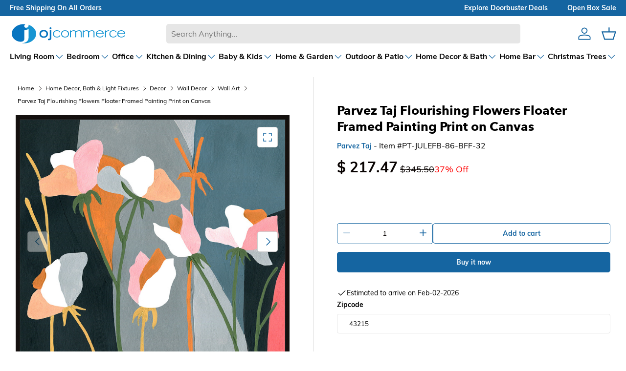

--- FILE ---
content_type: text/html; charset=utf-8
request_url: https://www.ojcommerce.com/parvez-taj-flourishing-flowers-floater-framed-painting-print-on-canvas-pt-julefb-86-bff-32
body_size: 144812
content:
<!doctype html>
<html lang="en">
<head>
    <meta charset="utf-8">
    <meta name="viewport" content="width=device-width, initial-scale=1">
    
    <meta name="title" content="Parvez Taj Flourishing Flowers Floater Framed Painting Print on Canvas">
    <meta name="description" content="Shop at OJCommerce for affordable luxury art by Parvez Taj, featuring vibrant floral designs. Explore our collection, enjoy free shipping and upgrade your wall art with This floater framed canvas print.">



        <link rel="canonical" href="https://www.ojcommerce.com/parvez-taj-flourishing-flowers-floater-framed-painting-print-on-canvas-pt-julefb-86-bff-32" />




    <title>Parvez Taj Flourishing Flowers Floater Framed Painting Print on Canvas - OJCommerce.com </title>
    
    <link rel="icon" type="image/x-icon" href="/images/favicon.ico">
    
    
            <link rel="preload" href="/bundle/fonts/ed39b752546ff968009e.woff2" as="font" type="font/woff2" crossorigin="" fetchpriority="high">
            <link rel="preload" href="/bundle/fonts/0fdd94ba871021a4f8ef.woff2" as="font" type="font/woff2" crossorigin="" fetchpriority="high">
            <link rel="preload" href="/bundle/fonts/d0854f22d3be5dd2b5c1.woff2" as="font" type="font/woff2" crossorigin="" fetchpriority="high">
            <link rel="preload" href="/bundle/fonts/bd4522647db33e3fa4df.woff2" as="font" type="font/woff2" crossorigin="" fetchpriority="high">

        <link rel="preconnect" href="https://www.googletagmanager.com">
        <link rel="preconnect" href="https://www.clarity.ms">

        <!-- DNS Prefetch for third-party resources -->
        <link rel="dns-prefetch" href="https://www.googletagmanager.com">
        <link rel="dns-prefetch" href="https://www.clarity.ms">

    
    
    
    
        <style>
            @font-face{font-display:swap;font-family:Muli;font-style:normal;font-weight:400;src:url(/bundle/fonts/0fdd94ba871021a4f8ef.woff2) format("woff")}@font-face{font-display:swap;font-family:Muli;font-style:normal;font-weight:700;src:url(/bundle/fonts/bd4522647db33e3fa4df.woff2) format("woff")}@font-face{font-display:swap;font-family:Avenir Next;font-style:normal;font-weight:700;src:url(/bundle/fonts/d0854f22d3be5dd2b5c1.woff2) format("woff")}@font-face{font-display:swap;font-family:Nunito Sans;font-style:normal;font-weight:700;src:url(/bundle/fonts/ed39b752546ff968009e.woff2) format("woff")}:root{--body-font-family:Muli,sans-serif;--body-font-style:normal;--body-font-weight:400;--body-font-size:16;--header-font-family:"Avenir Next",sans-serif;--header-font-style:normal;--header-font-weight:700;--navigation-font-family:"Nunito Sans",sans-serif;--navigation-font-style:normal;--navigation-font-weight:700}html{font-size:62.5%;-webkit-font-smoothing:antialiased;-moz-osx-font-smoothing:grayscale;-webkit-text-size-adjust:100%}body{font-family:var(--body-font-family);font-size:calc(var(--body-font-size)*.1rem);line-height:1.5}.headingFont{font-family:var(--header-font-family);font-style:var(--header-font-style);font-weight:var(--header-font-weight)}.bodyFont{font-family:var(--body-font-family);font-size:var(--body-font-size);font-style:var(--body-font-style);font-weight:var(--body-font-weight)}.navigationFont{font-family:var(--navigation-font-family);font-style:var(--navigation-font-style);font-weight:var(--navigation-font-weight)}.focus-label:focus-visible+label{outline:2px solid var(--border-color)}button{background:none;border:0;border-radius:0;cursor:pointer;font-family:inherit;margin:0;padding:0;text-decoration:none;text-shadow:none}input[type=number]::-webkit-inner-spin-button,input[type=number]::-webkit-outer-spin-button{-webkit-appearance:none;margin:0}input[type=number]{-moz-appearance:textfield;-ms-appearance:textfield}input[type=password]::-ms-reveal{display:none}.inline-block{display:inline-block}a{text-decoration:none}.btn{-webkit-appearance:none;appearance:none;border-radius:5px;display:inline-block;font-size:14px;font-weight:700;line-height:16px;max-width:100%;outline-offset:1px;padding:12px 26px;position:relative;text-align:center;text-transform:none;transition:opacity .6s ease,color .6s ease,background-position .4s ease-out;word-break:break-word}.btn--primary{background:var(--btn-bg-primary) linear-gradient(104deg,#1996d3 60%,var(--btn-bg-primary) 60% 100%) no-repeat 100% 100%;background-size:300% 100%;color:var(--font-color-secondary)}.btn--primary,.btn--secondary{border:1px solid var(--btn-bg-primary);outline-color:var(--btn-bg-primary);outline-offset:3px}.btn--secondary{background:var(--btn-bg-secondary) linear-gradient(104deg,#e6e6e6 60%,var(--btn-bg-secondary) 60% 100%) no-repeat 100% 100%;background-size:300% 100%;color:var(--btn-bg-primary)}.input-box{border:1px solid var(--text-area-border);border-image-repeat:stretch;border-image-width:1;border-radius:4px;padding-block-end:8px;padding-block-start:8px;padding-inline-end:16px;scroll-padding-inline-start:16px}.input-box,.textarea-box{background-clip:padding-box;cursor:text;font-family:var(--body-font-family)!important;font-stretch:100%;padding:8px 16px}.textarea-box{border:1px solid var(--text-area-border);border-image-repeat:stretch!important;border-image-slice:100%;border-image-width:1;border-radius:4px;column-count:auto;min-height:60px;overflow-wrap:break-word;resize:vertical}.label{display:block;font-size:14px;font-weight:700;margin:0 0 8px;text-align:start}.header svg,.mediagallery svg,.pdp-sharetray svg,.qty-input__btn svg{color:var(--svg-fill);fill:var(--svg-fill)}.viewAllSearchResults svg{color:#000;fill:none;height:27px;width:18px}footer svg{color:var(--svg-fill)}@media (hover:hover) and (pointer:fine){.btn--primary:not(.slider-nav__btn):not([disabled]):hover,.btn--secondary:not(.slider-nav__btn):not([disabled]):hover{background-position:0 100%}}.w-full{width:100%}.btn--icon-with-text .icon{height:1.2em;margin-inline-end:10px;width:auto}.icon{pointer-events:none;vertical-align:top}.btn[aria-disabled=true],.btn[disabled],button[disabled],input[disabled]{background-position:0 100%!important;cursor:default;opacity:.4!important}::-webkit-scrollbar-track{background-color:var(--scroll-track);border-radius:10px}::-webkit-scrollbar-thumb{background:var(--scroll-thumb);border-radius:10px}main::-webkit-scrollbar-thumb:hover{background:var(--scroll-thumb);cursor:pointer}input[type=email]:focus-visible,input[type=password]:focus-visible,input[type=text]:focus-visible,textarea:focus-visible{border:2px solid var(--border-color);outline:none}.searchLayout input[type=email]:focus-visible,.searchLayout input[type=password]:focus-visible,.searchLayout input[type=text]:focus-visible,.searchLayout textarea:focus-visible{border:1px solid var(--border-color);outline:none}@keyframes spinner{to{transform:rotate(1turn)}}.is-loading:after{animation:spinner .6s linear infinite;border:2px solid;border-color:var(--font-color-primary);border-radius:50%;border-top-color:transparent;content:"";height:20px;position:fixed;right:calc(50% - 10px);top:calc(50% - 10px);transition:opacity .2s;width:20px;z-index:200}.pointer-events-none{opacity:.3;pointer-events:none}.checkout_page .menu-spin.page-spinner.is-loading:after,.menu-spin.page-spinner.is-loading:after{z-index:100}.page-spinner.is-loading:after{height:48px;width:48px}.cart-item-loader.is-loading{position:absolute}.h-100{height:100%}.visually-hidden{height:1px;margin:-1px;overflow:hidden;padding:0;position:absolute;width:1px;clip:rect(0,0,0,0);border-width:0;white-space:nowrap}.d-none{display:none!important}@media screen and (-webkit-min-device-pixel-ratio:2) and (min-resolution:2dppx) and (max-width:2560px){header{transform:scale(.9);transform-origin:top left;width:111%}}:root{--fluid-vw:100vw;--fluid-max-vw:1536;--fluid-calc:(var(--fluid-vw) - 32rem) /(var(--fluid-max-vw)/10 - 32) + 0.1rem;--fluid-1-065:((1.065/10 - 0.1) * var(--fluid-calc));--fluid-1-125:((1.125/10 - 0.1) * var(--fluid-calc));--fluid-1-2:((1.2/10 - 0.1) * var(--fluid-calc));--fluid-1-25:((1.25/10 - 0.1) * var(--fluid-calc));--fluid-1-3:((1.3/10 - 0.1) * var(--fluid-calc));--fluid-1-4:((1.4/10 - 0.1) * var(--fluid-calc));--fluid-1-5:((1.5/10 - 0.1) * var(--fluid-calc))}@media (min-width:1536px){:root{--fluid-vw:calc(var(--fluid-max-vw)*1px)}}:root{--gutter-sm:20px;--gutter-md:32px;--gutter-lg:64px;--grid-column-gap:20px;--section-gap:64;--column-gap:var(--grid-column-gap);--gutter:var(--gutter-sm,20px);--row-gap:calc(var(--space-unit)*10);--space-unit:0.4rem;--viewport-width:calc(100vw - var(--scrollbar-width, 0));--page-width:1590px}@media (min-width:600px){:root{--column-gap:calc(var(--grid-column-gap)*1.6);--gutter:var(--gutter-md,32px)}}@media (min-width:1280px){:root{--gutter:var(--gutter-lg,80px)}}:root{--heading-type-scale:1.2;--heading-scale-start:6;--h6:calc(16 + var(--heading-scale-start));--h5:var(--h6) * var(--heading-type-scale);--h4:var(--h5) * var(--heading-type-scale);--h3:var(--h4) * var(--heading-type-scale);--h2:var(--h3) * var(--heading-type-scale);--h1:var(--h2) * var(--heading-type-scale);--h0:var(--h1) * var(--heading-type-scale);--h6-font-size:calc((var(--h6)/1.065)*var(--fluid-1-065));--h5-font-size:calc((var(--h5)/1.125)*var(--fluid-1-125));--h4-font-size:calc((var(--h4)/1.2)*var(--fluid-1-2));--h3-font-size:calc((var(--h3)/1.3)*var(--fluid-1-3));--h2-font-size:calc((var(--h2)/1.4)*var(--fluid-1-4));--h1-font-size:calc((var(--h1)/1.5)*var(--fluid-1-5));--h0-font-size:calc((var(--h0)/1.5)*var(--fluid-1-5));--accordion-text-color:#090302;--accodion-bg-color:#fff;--address-bg-1:#fff;--address-bg-2:#ffffff80;--address-bg-3:#ffffff70;--address-layout-bg:#0000000b;--address-list-bg:#f5f5f5;--banner-indicator:#0000001c;--banner-stroke:#ffffff96;--bg-primary:#fff;--bg-primary-lite2:#ffffff20;--bg-secondary:#090302;--bg-secondary-2:#09030280;--bg-secondary-lite:#09030240;--bg-error-lite:#ff000010;--bg-success-lite:#00800010;--bg-grey:grey;--bg-grey-lite:#d3d3d3;--bg-checkout-badge:grey;--bg-grey-lite2:#f5f5f5;--bg-grey-lite3:#f2f2f2;--bg-payment-error:#fff4f3;--bg-arrow:#1565a1;--bg-arrow-lite:#1996d3;--border-color:#090302;--border-color-2:#09030299;--border-color-secondary:#09030280;--border-color-lite:#09030230;--border-color-lite3:#09030215;--border-color-lite4:#09030250;--border-color-lite5:#09030260;--border-color-lite2:#f5f5f5;--border-color-lite6:#09030233;--border-color-lightgrey:#d3d3d3;--border-color-white:#fff;--border-color-account-grey:#09030226;--border-color-payment-error:#ffdad6;--box-shadow-searchlayout:#07070799;--btn-bg-primary:#1565a1;--btn-bg-secondary:#fff;--btn-color-primary:#fff;--btn-color-secondary:#1565a1;--card-subtitle:#09030280;--card-subtitle2:#09030260;--card-title:#090302;--card-bg:#f2f2f2;--card-bg2:#495d63;--cart-badge:#67aaf9;--cart-image-border:#d6d6d6;--cart-accordion-border:#dedede;--cart-item-bg:#f9f9f9;--checkout-cart-bg:#f5f5f5;--checkout-payment-bg:#0000000b;--drawer-layout-bg:#00000070;--error-bg:#fff;--error-text:#eb3d00;--error-text-border:#eb3d00;--few-items-bg:#fff;--few-items-text:#d2861a;--font-color-primary:#090302;--font-color-primary-lite:#09030299;--font-color-secondary:#fff;--font-color-tertiary:#09030280;--font-color-lite:#09030270;--font-color-grey:grey;--font-color-lightgrey:#ccc;--font-color-lite:#707070;--font-color-grey-lite:#f5f5f5;--footer-bg:#f6f7f7;--footer-text:#090302;--header-bg:#fff;--header-text:#090302;--input-border:#09030280;--input-color:#090302;--input-focus:#090302;--input-placeholder:#09030280;--menu-back-btn:#67aaf8;--menu-highlight:#1565a1;--menu-hover:#1565a133;--menu-icon:#1565a1;--menu-nav:#09030280;--menu-subtitle:#090302;--menu-title:grey;--mediagallery-view-item-bg:#f2f2f2;--open-box-bg:#d2861a;--open-box-color:#003087;--out-of-stock-bg:#fff;--out-of-stock-text:#ff4500;--radio-active:#f8f6f6;--radio-checked:#2f1f21;--review-color-1:#7b7b7b;--review-color-2:grey;--scarcity-label:#b40c1c;--scroll-highlight:#1565a1;--scroll-thumb:#c1c1c1;--scroll-slider-thumb:#1565a150;--scroll-track:#f1f1f1;--search-bg:#e6e6e6;--search-overlay-bg:#00000030;--search-results-hover:#d3d3d366;--search-no-products:#d2723f;--star-color:#67aaf9;--star-color-bg:#d3d3d3;--star-color-empty:#ccc;--success-bg:#fff;--success-text:#0ba341;--success-text-border:#0ba341;--svg-color-inverted:#fff;--svg-fill:#1565a1;--text-slider-bg:#1565a1;--text-slider-color:#fff;--text-area-border:#e4e4e4;--variation--highlighted:#090302;--variation-selected:#090302;--variation-unmatched:#090302;--nav-child-text-color:#070707b3;--nav-child-text-color-main:#070707;--header-border-bottom-color:#07070726;--color-1:#fac8cd;--color-2:#e8f6ea;--color-3:#f2eccb;--color-4:#b7d6fc;--color-5:#fcedee}.h0{font-size:var(--h0-font-size)}.h0,.h1,h1{line-height:1.25}.h1,h1{font-size:var(--h1-font-size)}.h2,h2{font-size:var(--h2-font-size)}.h2,.h3,h2,h3{line-height:1.3}.h3,h3{font-size:var(--h3-font-size)}.h4,h4{font-size:var(--h4-font-size)!important}.h4,.h5,h4,h5{line-height:1.3}.h5,h5{font-size:var(--h5-font-size)}.h6,h6{font-size:var(--h6-font-size);line-height:1.4}.section-margin{margin:calc(var(--section-gap)*var(--fluid-1-5)) 0!important}*{box-sizing:border-box;list-style-type:none;margin:0;padding:0;scroll-behavior:smooth}.header{background-color:var(--header-bg);position:sticky;top:0;z-index:39}@media (max-width:1023px){.header{border-bottom:1px solid #09030230}}.header__content{background-color:var(--header-bg);display:grid;grid-template-areas:"ojcLogo ojcSearch ojcIcons";margin:0 auto;max-width:1590px;padding:11px 20px}.header__logo{font-size:24px;font-weight:700;grid-area:ojcLogo;height:50px;width:240px}.hidescroll{overflow-y:hidden}.header__search{align-items:center;display:flex;flex:1;grid-area:ojcSearch}.header__search-input{background-color:var(--search-bg);border:0;border-radius:5px;flex:1;font-size:16px;margin-left:10px;margin-right:10px;padding:11px 16px}.header__icons{align-items:center;display:flex;grid-area:ojcIcons;justify-content:flex-end;position:relative}.header__icon{background-repeat:no-repeat;background-size:contain;margin-left:20px}.header__icon--menu{display:none}.header__icon--cart{position:relative}.menu-icon{cursor:pointer;flex-direction:column;height:25px;justify-content:space-around;width:30px}.menuBar{background-color:var(--menu-icon);height:2px;margin-top:3px;transition:.3s;width:80%}.menu-opened .menuBar:nth-child(2){transform:translateY(8.9px) rotate(45deg)}.menu-opened .menuBar:nth-child(3){opacity:0}.menu-opened .menuBar:nth-child(4){transform:translateY(-8px) rotate(-45deg)}@media (min-width:1301px){.header__content{grid-template-columns:20% 70% 10%}}@media (min-width:1101px) and (max-width:1590px){.header__content{grid-template-columns:25% 60% 15%}}@media (min-width:901px) and (max-width:1100px){.header__content{grid-template-columns:30% 54% 16%}}@media (min-width:768px) and (max-width:900px){.header__content{grid-template-columns:34% 47% 19%}}@media (min-width:1023px){.header__icon svg{height:30px;width:30px}}.header__logo svg{height:100%;width:100%}@media (min-width:381px) and (max-width:410px){.menu-opened .menuBar:nth-child(2){transform:translateY(8px) rotate(45deg)}.menu-opened .menuBar:nth-child(4){transform:translateY(-8.5px) rotate(-45deg)}.header__logo{height:45px;width:200px}.header__icon{margin-left:18px}.header__icon svg{height:22px;width:22px}.menu-icon{height:25px;margin-top:-4px;width:28px}.menu-opened{margin-top:0}.menu-opened .menuBar:first-child{transform:translateY(8px) rotate(45deg)}.menu-opened .menuBar:nth-child(3){transform:translateY(-9px) rotate(-45deg)}.header__search-input{height:42px}.suggestionbox{top:calc(100% - 50px)!important}}@media (min-width:341px) and (max-width:380px){.menu-opened .menuBar:nth-child(2){transform:translateY(6px) rotate(45deg)}.menu-opened .menuBar:nth-child(4){transform:translateY(-8px) rotate(-45deg)}.header__logo{height:37px;width:170px}.header__icon{margin-left:16px}.header__icon svg{height:22px;width:22px}.menu-icon{height:22px;margin-top:-4px;width:25px}.menu-opened{margin-top:0}.menu-opened .menuBar:first-child{transform:translateY(6px) rotate(45deg)}.menu-opened .menuBar:nth-child(3){transform:translateY(-9px) rotate(-45deg)}.header__search-input{height:42px}.suggestionbox{top:calc(100% - 50px)!important}}@media (min-width:301px) and (max-width:340px){.menu-opened .menuBar:nth-child(4){transform:translateY(-8.5px) rotate(-45deg)}.menu-opened .menuBar:nth-child(2){transform:translateY(5.8px) rotate(45deg)}.header__logo{height:37px;width:140px}.header__icon{margin-left:14px}.header__icon svg{height:20px;width:20px}.menu-icon{height:20px;margin-top:-4px;width:23px}.menu-opened{margin-top:0}.menu-opened .menuBar:first-child{transform:translateY(5px) rotate(45deg)}.menu-opened .menuBar:nth-child(3){transform:translateY(-10px) rotate(-45deg)}.header__search-input{height:42px}.suggestionbox{top:calc(100% - 47px)!important}}@media (min-width:280px) and (max-width:300px){.menu-opened .menuBar:nth-child(2){transform:translateY(4.5px) rotate(45deg)}.menu-opened .menuBar:nth-child(4){transform:translateY(-7.5px) rotate(-45deg)}.header__logo{height:37px;width:140px}.header__icon{margin-left:10px}.header__icon svg{height:16px;width:16px}.menu-icon{height:18px;margin-top:-6px;width:22px}.menu-opened{margin-top:0}.menu-opened .menuBar:first-child{transform:translateY(3px) rotate(45deg)}.menu-opened .menuBar:nth-child(3){transform:translateY(-9px) rotate(-45deg)}.header__search-input{height:42px}.suggestionbox{top:calc(100% - 50px)!important}}@media (max-width:768px){.header__content{align-items:center;display:grid;grid-template-areas:"ojcLogo  ojcIcons" "ojcSearch ojcSearch";grid-template-columns:60% 40%;padding:8px 20px}.header__search{margin:10px 0 4px;width:100%}.header__search-input{margin:0;width:100%}.header__icon--cart,.header__icon--user{display:block}}@media (max-width:430px){.header__content{align-items:center;display:grid;grid-template-areas:"ojcLogo  ojcIcons" "ojcSearch ojcSearch";grid-template-columns:60% 40%;padding:10px 20px}}.headerTextSlider{background-color:var(--text-slider-bg);display:flex;justify-content:center;max-height:500px;opacity:1;transition:opacity .2s,max-height .1s;visibility:visible}.headerTextSlider.hidden{max-height:0;opacity:0;overflow:hidden;visibility:hidden}.menu-collapsed{max-height:0;overflow:hidden}.menu-collapsed,.menu-expanded{transition:max-height 1s ease-in-out}.menu-expanded{max-height:500px}.textslider-collapsed{max-height:0;overflow:hidden;transition:max-height .4s ease-in-out}.textslider-expanded{max-height:500px;transition:max-height .4s ease-in-out}.text-container{background-color:var(--text-slider-bg);color:var(--text-slider-color);height:33px;max-width:1590px;overflow:hidden;position:relative;width:100%}.text-container,.text-slider-last{align-items:center;display:flex}.text-line{font-size:14px;font-weight:700;left:-100%;opacity:0;text-transform:capitalize;transition:all 1s ease;white-space:nowrap;width:100%}.text-line a{color:var(--text-slider-color);font-weight:700}@media (max-width:768px){.text-line{position:absolute;text-align:center}.text-line.show{left:0;opacity:1}}.text-slider-first{float:left}@media (min-width:769px){.text-line{padding-left:20px;padding-right:20px}.text-container{align-items:center;display:flex;justify-content:space-between}.text-slider-last{display:flex}.text-line:first-child{left:20px;opacity:1}.text-line:nth-child(2),.text-line:nth-child(3){opacity:1;right:20px}.text-line:nth-child(2){right:20px;top:0}.text-line:nth-child(3){bottom:0;right:20px}}.header__icon:hover{cursor:pointer}.searchLayout{position:relative}.searchLayout input{font-size:16px;outline:none;padding:10px;width:100%}.searchLayout button.search{background:none;border:none;position:absolute;right:7px;top:6px}.clear-icon{color:var(--svg-fill);cursor:pointer;font-size:18px;right:20px;top:50%;transform:translateY(-50%)}.clear-icon,.suggestionbox{display:none;position:absolute}.suggestionbox{align-items:center;align-self:center;background:var(--bg-primary);border-radius:5px;border-top:0;box-shadow:0 4px 8px 0 rgba(0,0,0,.2),0 6px 20px 0 rgba(0,0,0,.19);justify-self:center;margin:auto;max-height:530px;padding:10px;text-align:center;top:calc(100% - 54px);z-index:99999}.searchOverlay,.suggestionbox{opacity:0;transition:opacity 1s ease;width:100%}.searchOverlay{background-color:var(--search-overlay-bg);bottom:0;display:none;height:100%;left:0;position:fixed;top:0;z-index:1}.search_input--overlay{background-color:var(--bg-primary);z-index:6}.searchLayout input:focus{border:1px solid var(--border-color);box-shadow:0 0 0 var(--border-color)}.searchLayout input:focus+.suggestionbox{display:block}.suggestionbox ul{position:relative}.suggestionSection{display:grid;grid-template-areas:"searchResultCombined searchResultCombined ";grid-template-columns:60% 40%;margin-top:60px;scrollbar-width:thin;width:100%}.suggestionSection .tab-content{max-height:390px;overflow:auto}.suggestionSection.noResults .tab-content{height:unset;overflow:auto}.searchResultCombined{grid-area:searchResultCombined;margin-right:10px;overflow-y:auto;width:98%}.searchResultLists p{background-color:unset}.brandResultLists ul,.search-tab-section ul,.searchResultLists ul{width:100%}.brandResultLists li,.search-tab-section li,.searchResultLists li{cursor:pointer;padding:10px;text-align:left;width:100%}.brandResultLists li:hover,.correctionResultLists,.search-tab-section li:hover,.searchResultLists li:hover{background-color:var(--search-results-hover)}.correctionResultLists{align-content:flex-end;border:1px solid var(--search-results-hover);display:none;flex-direction:column;flex-wrap:wrap-reverse;font-size:18px;grid-area:correctionResultLists;overflow-y:auto;width:100%}.correctionResultLists ul{width:100%}.correctionResultLists span{font-weight:700}.correctionResultLists h3{font-weight:700;margin-bottom:10px;padding:10px;text-align:left}.correctionResultLists li{cursor:default;padding:5px 10px;text-align:left;width:100%}.correctionResultLists li:hover{background-color:var(--search-results-hover)}.suggestion-name{display:flex;height:100%}.suggestion-price{display:none;font-size:14px;margin:10px 0 10px 4px}.suggestion-price span{margin-left:10px;text-decoration:line-through}.suggestionbox ul{clear:both}.suggestionbox ul li a{clear:both;display:flex;overflow:hidden}.suggestionbox ul li div{align-items:center;color:var(--font-color-primary);display:flex;font-family:var(--header-font-family);font-size:20px;font-style:var(--header-font-style);font-weight:600;font-weight:var(--header-font-weight);padding:4px;text-decoration:none}.suggestionbox ul li img{height:70px;margin-right:10px;width:70px}.viewAllSearchResults{cursor:pointer;margin:15px 0;padding-left:25px;text-align:left;text-decoration:underline}.cartCount{background-color:var(--cart-badge);border-radius:9px;box-shadow:0 0 0 2px var(--bg-primary);color:var(--font-color-secondary);display:none;font-size:11px;font-weight:700;line-height:18px;min-height:18px;min-width:18px;padding:0 6px;position:absolute;right:-5px;text-align:center;top:-7px}.cartCount-display{display:block}@media (max-width:1023px){.suggestionSection{grid-template-areas:"correctionResultLists correctionResultLists" "searchResultCombined searchResultCombined"}.searchResultCombined{margin-top:5px;width:100%}}@media (max-width:768px){.suggestionbox{left:-20px;width:calc(100% + 40px)}}.header__logo a{display:flex}.homepageh1{font-size:36px;margin:96px auto;max-width:1590px;padding:10px;text-align:center}@media (min-width:1024px){.header{border-bottom:1px solid var(--header-border-bottom-color)}}.footer{background-color:var(--footer-bg);color:var(--footer-text);line-height:24px}.container{margin:0 auto;max-width:calc(var(--page-width, 1320px) + var(--gutter)*2);padding:0 var(--gutter);width:100%}.footer__content{padding:calc(var(--space-unit)*2) 0 calc(var(--space-unit)*10)}@media (min-width:769px){.footer__content{display:flex;flex-wrap:wrap;justify-content:space-between;margin-left:-16px;margin-right:-16px;padding:calc(var(--fluid-1-5)*48) 0 calc(var(--space-unit)*16)}}@media (min-width:1024px){.footer__content{flex-wrap:nowrap}}.footer__links--title{font-family:var(--body-font-family);font-size:16px;font-style:var(--body-font-style);font-weight:600;margin-bottom:16px}@media (max-width:1280px){.footer__content{grid-template-columns:1fr}}@media (min-width:781px) and (max-width:1040px){.footer__links{grid-area:footer_links}.footer__purchase_returns{grid-area:footer_purchase_returns}.footer__contact{grid-area:footer_contact}.footer__newsLetter{grid-area:footer_newsLetter}}@media (max-width:540px){.footer__contact{flex-direction:column}.footer__contact>div{width:100%}.footer__contact>div:last-child{margin-top:20px;padding:unset}}.footer__about p{margin-top:20px}.footer__section{margin-bottom:calc(var(--space-unit)*8)}@media (min-width:769px){.footer__section{flex:0 0 50%;padding:0 16px}}@media (min-width:1024px){.footer__about{flex:1 1 350px;max-width:460px}.footer__links,.footer__purchase_returns{flex:0 1 auto;max-width:25%;min-width:130px}.footer__contact{flex:0 1 350px}}.footer__section .header__logo{font-size:24px;font-weight:700;grid-area:ojcLogo;height:50px;margin-bottom:10px;margin-left:-5px;margin-top:-10px;width:240px}.footer__section h3{margin-bottom:16px;text-align:left}.footer__section a,.footer__section p,.footer__section ul{color:var(--footer-text);font-size:16px;font-weight:400;margin-bottom:10px;text-align:left;text-decoration:none}.footer__section li{margin-bottom:16px}.footer__bottom{font-size:.8em;margin:auto;max-width:1530px;padding:0 20px;text-align:center}.footer__bottom p{border-top:1px solid var(--border-color-lite);color:var(--footer-text);font-size:12px;padding:20px}@media (max-width:769px){.footer__bottom p{border:none}}.footer__about p,.footer__contact p{line-height:38px}@media (max-width:768.98px){.footer__about{margin-top:calc(var(--space-unit)*10)}}@media (max-width:540px){.footer__content{align-items:center}.footer__section{padding:10px}.footer__about p{text-align:left!important}.footer__newsLetter{align-items:center;display:flex;flex-direction:column}.footer__bottom{margin:0}}.footerEnd{clear:both;display:flex;flex-wrap:wrap;justify-content:center;position:relative;width:100%}@media only screen and (max-width:726px){.footerEnd{clear:both;display:flex;flex-wrap:wrap;justify-content:center;padding-bottom:10px;position:relative;width:100%}}.footerEnd p{text-align:center}footer .bankNames{clear:both;display:flex;flex-wrap:wrap;justify-content:center;overflow:hidden;padding:10px 0;width:100%}footer .bankNames svg{background:var(--bg-primary);height:35px;margin:5px;padding:0 5px;width:50px}.newsLetterInput{background-color:var(--bg-primary);border-radius:5px;box-shadow:0 0 0 1px var(--border-color-lite4);display:flex;width:100%}.newsLetterInput:focus-within{box-shadow:0 0 0 1px currentColor}.newsLetterInput button{padding:12px 26px}@media (max-width:768px){.newsLetterInput button{padding:12px}}.stayInTouchInput{background-color:transparent;border:0;box-shadow:none!important;color:var(--font-color-primary);font-size:16px!important;padding:11px 0 11px 24px;width:100%}.stayInTouchInput::placeholder{color:var(--input-placeholder)}.newsLetter_message{border-radius:5px;display:none;font-size:14px!important;margin-top:10px;padding:10px;text-align:left;width:100%}.newsLetter_message.errorNewsLetter{background-color:var(--bg-error-lite);border:1px solid var(--error-text);color:var(--error-text);display:block}.newsLetter_message.successNewsLetter{background-color:var(--bg-success-lite);border:1px solid var(--success-text);color:var(--success-text);display:block}#newsLetterSubmit{cursor:pointer}.footer_socialmedia{margin-left:-10px}.footer_socialmedia svg{height:24px;margin:10px;width:24px}.footer_socialmedia a:hover svg,.footer_socialmedia button:hover svg{text-decoration:none;transform:scale(1.2);transition:transform .3s ease}.stayInTouchInput:focus{border-color:var(--border-color-secondary);box-shadow:0 0 0 1px var(--border-color-secondary);outline:0}.footer__section a:hover{text-decoration:underline;text-underline-offset:.25rem}input[type=email].stayInTouchInput:focus-visible{border:none}.slider-component--footer{max-width:100%!important}.slider-component--footer .slider-component__container::-webkit-scrollbar{height:0;width:0}.footer-slider-component__arrow{border-radius:100%;color:var(--font-color-secondary);cursor:pointer;cursor:default;display:flex;flex-direction:column;height:60px;justify-content:center;margin:10px;opacity:.2;padding:9px;width:40px}.footer-slider-component__arrow svg{height:36px;width:36px}.footer-slider-component__arrow--active{color:#fff;cursor:pointer;opacity:1}.slider-component--footer{background-color:#495d63;color:#fff;margin:96px auto 0!important}.slider-component--footer-content{align-items:center;margin-left:0!important}.ojc-features-items{display:grid;gap:20px;padding-bottom:0!important;padding-right:30px}.ojc-features-item{display:flex;flex:0 0 auto;justify-content:center;text-align:center;width:calc(25% - 25px)}.ojc-features-item svg{fill:#fff;height:36px;width:36px}.ojc-features-item h5,.ojc-features-item p{font-size:16px;text-align:left}.icon-sec{align-items:center;display:flex}.ojc-features-item-details{display:flex;flex-direction:column;justify-content:center;margin-left:20px}.ojc-features-title{color:#fff;margin:0;text-align:left}@media (max-width:1024px) and (min-width:769px){.ojc-features-item{width:calc(33% - 20px)}}@media (max-width:768px){.ojc-features-item{width:50%}}@media (max-width:599px){.ojc-features-item{width:calc(100% + 25px)}}.menuHeader{background-color:var(--bg-primary);margin:auto;max-width:1590px;padding:0 20px}.menuHeader.hidden{background-color:transparent!important;opacity:0;overflow:hidden;pointer-events:none;position:fixed;visibility:hidden;z-index:0}body{overflow:auto}.mainMenu{align-items:center;display:flex;gap:30px;justify-content:space-between;overflow-x:auto;overflow-y:hidden}.mainMenu li a{color:var(--font-color-primary);display:block;font-size:13px;font-weight:500;padding:10px 0;position:relative;text-align:center;text-decoration:none}.main-menu{padding-block:10px}.mainMenu li .dropdown-toggle{align-items:center;color:var(--font-color-primary);display:flex;font-size:14px;font-weight:600;gap:6px;letter-spacing:1.25px;text-align:center;text-decoration:none;white-space:nowrap;width:100%}.mainMenu li li a,.mainMenu li li button{text-align:left!important}@media only screen and (max-width:1024px){.menuHeader{flex:0 0 auto;width:100%}.mainMenu li:hover{background-color:transparent!important}}.menu_title{color:var(--nav-child-text-color-main);font-size:16px;font-weight:700;letter-spacing:normal}@media (max-width:1023px){.childMenu a,.menu_title{white-space:normal;width:calc(100% - 32px)}}.mainMenu li.menucolumn:hover{background-color:inherit}.mainMenu li.menucolumn>a:hover{background-color:var(--menu-hover)}.main-menu.active>a svg{margin-top:-10px;transform:rotate(-180deg)}.main-menu.active .submenu{background-color:var(--bg-primary)!important;display:block;overflow-x:scroll;overflow-y:hidden;overflow-y:auto;position:absolute;top:188px;width:100%;z-index:99999}@media (min-width:1024px){.main-menu.active .submenu{background-color:var(--bg-primary)!important;display:flex;flex-wrap:wrap;gap:16px;max-height:60vh;overflow-x:auto;overflow-y:auto;padding:8px 8px 8px 18px;position:absolute;top:145px;width:100%;z-index:99999}.main-menu.active .submenu ul.menuRow{display:flex;flex-wrap:wrap;list-style-type:none;margin:0;padding:0 10px;width:100%}.main-menu.active .submenu ul.menuRow>li.menucolumn{box-sizing:border-box;flex:1 1 25%;margin:0;max-height:400px;max-width:25%;padding:8px 16px 8px 8px}}.main-menu.active{box-shadow:inset 0 -2px 0 0 var(--border-color);display:block}.mainMenu li .submenu{background:var(--bg-primary);display:none;left:1px;padding:10px;position:fixed;top:170px;width:100%}.mainMenu>li:hover .submenu a:hover{text-decoration:none}.mainMenu .menuRow{display:flex}.mainMenu .menucolumn{width:auto}.mainMenu .menucolumn li{margin-right:10px}.mainMenu .menucolumn li a{display:inline-block;padding-right:0!important}.mainMenu .menucolumn li:hover{background-color:var(--menu-hover);text-decoration:none}.mainMenu li.menucolumn>button{color:var(--font-color-primary);font-size:14px;font-weight:600;margin-right:20px}.mainMenu li.menucolumn>a{border-bottom:1px solid var(--border-color-lightgrey);color:var(--menu-highlight);font-size:14px;font-weight:600;margin-right:20px}.viewallproducts{bottom:0;padding:5px 15px;position:relative;text-align:right;width:100%}.viewallproducts a:hover{border-bottom:1px dashed var(--border-color)}.viewallproducts a{border-top:1px solid var(--border-color);color:var(--font-color-primary)!important;display:inline-block!important;font-size:16px;font-weight:600!important;text-transform:uppercase}.mainMenu li.menucolumn .dropdown-toggle svg{display:none}@media (max-width:1023px){.main-menu.active{box-shadow:none}.mainMenu li:last-child{border:0 solid}.mainMenu li .submenu{background:grey;border:1px solid grey;display:none;left:-3px;padding:30px;position:relative;top:0;width:0;z-index:1}#burger{background:transparent!important;display:flex!important}.mainMenu{background-color:var(--bg-primary);bottom:0;display:none;flex-direction:column;left:0;overflow-y:auto;padding:0 20px 10px;position:fixed;width:100%;z-index:3}.mainMenu span{margin-right:24px}.mainMenu li .dropdown-toggle{font-size:18px;position:relative}.mainMenu li .dropdown-toggle,.mainMenu li a{color:var(--font-color-primary);text-align:left!important}.mainMenu li a{font-size:14px}.main-menu.active .submenu{border-left:2px solid var(--border-color)!important;height:100%;top:0;transition:width 1s ease-in;width:calc(100% - 7px)}.submenu{background:transparent!important;border:none!important;padding:0 0 0 10px!important}.mainMenu .active{background-color:transparent!important}.mainMenu .menucolumn{padding:0 12px 24px;width:100%}.mainMenu .menucolumn button{border-top:1px solid var(--border-color-lite)}.mainMenu li.menucolumn>button{color:var(--font-color-primary);padding:24px 14px 0 16px}.mainMenu li.menucolumn>a{color:var(--menu-title)}.mainMenu li svg{fill:var(--font-color-secondary);right:2px;top:20px}.mainMenu .menucolumn.active .childMenu{display:block;margin-top:14px}header p{background-color:var(--menu-highlight);line-height:25px;padding-left:5px;padding-right:5px;position:relative;width:100%}header p,header p a{color:var(--font-color-secondary)}header p a{font-size:13px;text-decoration:underline}header p svg{fill:var(--font-color-secondary)}.childMenu{padding-left:16px}.viewallproducts{border-top:1px solid var(--border-color-white)!important;bottom:0!important;display:none;padding-bottom:20px}.viewallproducts a{color:var(--font-color-secondary)!important;font-size:13px!important;padding-right:0!important}.seeAllMenuProducts{margin-top:15px;padding-left:10px;width:97%}.seeAllMenuProducts a{font-size:14px;margin-right:20px}.mainMenu .menucolumn ul li:last-child{margin-bottom:15px}.mainMenu .childMenu{display:none}.mainMenu .menuRow,.mainMenu li.menucolumn .dropdown-toggle svg,header p span{display:block}.mainMenu .menucolumn.active>a svg,.mainMenu .menucolumn.active>button svg{margin-top:-10px;transform:rotate(-180deg)}.mainMenu .menucolumn ul li a,.mainMenu .menucolumn ul li button{font-size:16px}.mainMenu .childMenu .menucolumn ul li a,.mainMenu .childMenu .menucolumn ul li button{font-size:16px;font-weight:400}}.childMenu li,.dropdown-toggle,.menu-back-button-text,.menucolumn,.seeAllMenuProducts,.viewallproducts{font-family:var(--navigation-font-family);font-style:var(--navigation-font-style);font-weight:var(--navigation-font-weight)}.childMenu li{font-family:var(--body-font-family);font-style:var(--body-font-style);font-weight:var(--body-font-weight)}@media (max-width:1023px){.mainMenu li svg{display:block;height:20px;width:20px}.menu-back-button svg{fill:#67aaf8!important;position:unset!important;transform:rotate(0deg)!important;width:unset!important}.main-menu svg{transform:rotate(-90deg)}.menucolumn svg{transform:none}.main-menu{border-bottom:1px solid var(--border-color-lite)!important;min-height:72px;padding-bottom:26px;padding-left:16px;padding-top:26px}.main-menu::nth-of-type(1){border-top:10px solid var(--border-color)!important}.main-menu.active>button svg{margin-top:-10px;transform:rotate(-180deg)}}.mainMenu button{background:0 0;border:none}@media (min-width:769px) and (max-width:1023px){.mainMenu{height:calc(100vh - 97px)}}@media (min-width:410px) and (max-width:768px){.mainMenu{height:calc(100vh - 159px)}}@media (min-width:381px) and (max-width:410px){.mainMenu{height:calc(100vh - 144px)}}@media (min-width:341px) and (max-width:380px){.mainMenu{height:calc(100vh - 135px)}}@media (min-width:301px) and (max-width:340px){.mainMenu{height:calc(100vh - 132px)}}@media (min-width:280px) and (max-width:300px){.mainMenu{height:calc(100vh - 138px)}}.mainMenu::-webkit-scrollbar{height:6px;width:0}.mainMenu::-webkit-scrollbar-track{border-radius:10px;box-shadow:inset 0 0 5px grey}.mainMenu::-webkit-scrollbar-thumb{background:var(--border-color-lite5);border-radius:10px}.mainMenu::-webkit-scrollbar-thumb:hover{background:var(--bg-secondary);cursor:pointer}.menu-back-button{color:var(--menu-back-btn);display:flex;padding:24px 12px 24px 28px}.menu-back-button-arrow{font-size:30px;margin-right:8px!important}.menu-back-button-text{font-size:16px}.childMenu a,.seeAllMenuProducts a{align-items:center;display:inline-flex!important;font-size:16px;letter-spacing:normal}.childMenu svg,.seeAllMenuProducts svg{border:1px solid;border-radius:50%;height:15px!important;margin-inline-start:calc(2* .4 rem);margin:2px 8px;position:unset!important;transform:rotate(1turn)!important;width:15px!important}@media (max-width:1023px){.childMenu li:last-child a{color:var(--nav-child-text-color);font-size:16px}}@-moz-document url-prefix(){.mainMenu{scrollbar-color:var(--border-color-lite5) var(--scroll-track);scrollbar-width:thin}}@media (min-width:1024px){.menuHeader{height:42px}}:root{--animate-duration:1s;--animate-delay:1s;--animate-repeat:1}.animate__animated{-webkit-animation-duration:1s;animation-duration:1s;-webkit-animation-duration:var(--animate-duration);animation-duration:var(--animate-duration);-webkit-animation-fill-mode:both;animation-fill-mode:both}@-webkit-keyframes fadeIn{0%{opacity:0}to{opacity:1}}@keyframes fadeIn{0%{opacity:0}to{opacity:1}}@-webkit-keyframes fadeOut{0%{opacity:1}to{opacity:0}}@keyframes fadeOut{0%{opacity:1}to{opacity:0}}.menuFadeIn{animation-duration:.1s;-webkit-animation-duration:.1s;animation-name:fadeIn;-webkit-animation-name:fadeIn;animation-timing-function:ease-in;-webkit-animation-timing-function:ease-in}.menuFadeOut{animation-duration:.1s;-webkit-animation-duration:.1s;animation-name:fadeOut;-webkit-animation-name:fadeOut;animation-timing-function:ease-out;-webkit-animation-timing-function:ease-out}@-webkit-keyframes fadeInSub{0%{max-height:0;opacity:0}60%{opacity:0}to{max-height:350px;opacity:1}}@keyframes fadeInSub{0%{max-height:0;opacity:0}60%{opacity:0}to{max-height:350px;opacity:1}}@-webkit-keyframes fadeOutSub{to{max-height:0;opacity:0}60%{opacity:0}0%{max-height:350px;opacity:1}}@keyframes fadeOutSub{to{max-height:0;opacity:0}60%{opacity:0}0%{max-height:350px;opacity:1}}@-webkit-keyframes fadeInAccordian{0%{height:0;max-height:0;opacity:0}60%{opacity:0}to{height:auto;max-height:350px;opacity:1}}@keyframes fadeInAccordian{0%{height:0;max-height:0;opacity:0}60%{opacity:0}to{height:auto;max-height:350px;opacity:1}}@-webkit-keyframes fadeOutAccordian{to{height:0;max-height:0;opacity:0}60%{opacity:0}0%{height:auto;max-height:350px;opacity:1}}@keyframes fadeOutAccordian{to{height:0;max-height:0;opacity:0}60%{opacity:0}0%{height:auto;max-height:350px;opacity:1}}.slow-fade-in{animation-duration:.4s;-webkit-animation-duration:.4s;animation-name:fadeInSub;-webkit-animation-name:fadeInSub;animation-timing-function:ease-in;-webkit-animation-timing-function:ease-in}.slow-fade-out{animation-duration:.4s;-webkit-animation-duration:.4s;animation-name:fadeOutSub;-webkit-animation-name:fadeOutSub;animation-timing-function:ease-out;-webkit-animation-timing-function:ease-out}@keyframes slideRight{0%{max-height:100px;opacity:1}to{max-height:0;opacity:0}}@-webkit-keyframes slideRight{0%{max-height:100px;opacity:1}to{max-height:0;opacity:0}}@keyframes slideInRight{0%{max-height:0;opacity:0}to{max-height:100px;opacity:1}}@-webkit-keyframes slideInRight{0%{max-height:0;opacity:0}to{max-height:100px;opacity:1}}.menu-fade-up{animation-duration:.4s;-webkit-animation-duration:.4s;animation-name:slideRight;-webkit-animation-name:slideRight;animation-timing-function:ease-out;-webkit-animation-timing-function:ease-out}@keyframes slideInFromRightToLeft{0%{opacity:1;transform:translateX(100%)}to{opacity:1;transform:translateX(0)}}@-webkit-keyframes slideInFromRightToLeft{0%{opacity:1;transform:translateX(100%)}to{opacity:1;transform:translateX(0)}}@keyframes slideOutFromLeftToRight{0%{opacity:1;transform:translateX(0)}to{opacity:1;transform:translateX(100%)}}@-webkit-keyframes slideOutFromLeftToRight{0%{opacity:1;transform:translateX(0)}to{opacity:1;transform:translateX(100%)}}.menu-slide-left-in{animation-duration:.3s;-webkit-animation-duration:.3s;animation-name:slideInFromRightToLeft;-webkit-animation-name:slideInFromRightToLeft;animation-timing-function:ease-in;-webkit-animation-timing-function:ease-in}.menu-slide-right-out{animation-duration:.5s;-webkit-animation-duration:.5s;animation-name:slideOutFromLeftToRight;-webkit-animation-name:slideOutFromLeftToRight;animation-timing-function:ease-in;-webkit-animation-timing-function:ease-in}@keyframes slideRightSub{0%{max-width:100px;opacity:1}to{max-width:0;opacity:0}}@-webkit-keyframes slideRightSub{0%{max-width:100px;opacity:1}to{max-width:0;opacity:0}}@keyframes slideInRightSub{0%{max-width:0;opacity:0}to{max-width:100px;opacity:1}}@-webkit-keyframes slideInRightSub{0%{max-width:0;opacity:0}to{max-width:100px;opacity:1}}@keyframes blink{0%{opacity:1}50%{opacity:0}to{opacity:1}}.tabs{display:flex;display:none;position:sticky;top:0;width:100%;z-index:1}.search-tab-button{background:var(--bg-primary);border:none;color:var(--font-color-tertiary);cursor:pointer;flex:1;font-size:18px;outline:none;padding:10px 30px;text-align:center;width:140px}.search-tab-button.active{background:var(--bg-primary);border-bottom:2px solid var(--border-color);color:var(--font-color-primary);font-weight:600}.tab-content{padding:10px}.search-tab-section{display:none}.search-tab-section.active{display:block}#shareButton{background-color:var(--btn-bg-secondary);border:1px solid var(--border-color-secondary)}.overlay{background-color:var(--bg-secondary-lite);bottom:0;left:0;opacity:0;pointer-events:none;position:fixed;right:0;top:0;transition:visibility .3s,z-index 0s .3s,opacity .3s;visibility:hidden;width:100%;z-index:30;z-index:39}.overlay-white.is-visible,.overlay.is-visible{opacity:1;pointer-events:auto;transition:visibility .8s,z-index 0s .8s,opacity .8s;visibility:visible}.overlay-white{background-color:var(--bg-primary);bottom:0;display:flex;flex-direction:column;height:100%;left:0;opacity:0;pointer-events:none;position:fixed;right:0;top:0;transition:visibility .8s,z-index 0s .8s,opacity .8s;visibility:hidden;width:100%;z-index:40}button.overlay-close{align-self:flex-end;margin:20px;z-index:1}.overlay-content:has(.customergallery),.overlay-content:has(.mediagallery){align-items:center;display:flex;height:calc(100vh - 200px);justify-content:center}.cart-drawer{background-color:var(--bg-primary);border-radius:4px 4px 0 0;display:flex;flex-direction:column;height:calc(100vh - 100px);height:calc(100svh - 100px);max-width:540px;position:fixed;right:0;top:100px;transform:translate3d(0,200%,0);transition:visibility 0s .6s,transform .7s cubic-bezier(.19,1,.22,1);width:100%;z-index:2147483647}@media (min-width:768px){.cart-drawer{height:100vh;height:100svh;top:0;transform:translate3d(100%,0,0)}}.cart-drawer.open{transform:translateZ(0);transition:visibility 0s 0s,transform .7s cubic-bezier(.19,1,.22,1);visibility:visible}.cart-drawer__header{align-items:center;border-bottom:1px solid var(--border-color-lite);display:flex;font-family:var(--header-font-family);justify-content:space-between;padding:32px;position:-webkit-sticky;position:sticky;top:0;z-index:4}@media (max-width:600px){.cart-drawer__header{padding:20px}}.cart-drawer__header .cartTitle{color:var(--font-color-primary);font-size:24px;font-weight:900;line-height:1.3}.cart-drawer__actions{align-items:center;column-gap:20px;display:flex}.cart-drawer__close-btn{color:var(--font-color-primary);height:44px;margin:-10px;padding:10px}.cart-drawer__cart-items{padding:14px;position:relative}@media (max-width:768px){.cart-drawer__cart-items{padding:20px}}.cart-drawer__footer{box-shadow:0 -2px 8px var(--border-color-lite3);opacity:0;padding:20px;position:sticky;transform:translate3d(0,100%,0);transition:transform 0s .4s,opacity .7s;z-index:5}@media (min-width:768px){.cart-drawer__footer{padding:32px}}.cart-drawer.open .cart-drawer__footer{opacity:1;transform:translateZ(0);transition:transform .4s cubic-bezier(.165,.84,.44,1) .2s,opacity .7s}.cart-drawer__footer-info{font-size:14px;line-height:20px;margin-bottom:16px;text-align:center}.cart-drawer__content{box-sizing:content-box;flex:1 1 auto;overflow:auto;position:relative;scrollbar-color:transparent transparent}.cart-drawer__content:hover{scrollbar-color:var(--scroll-thumb) transparent}.cart-drawer.lock .cart-drawer__content{overflow:hidden}.cart-drawer__content-overlay{align-items:center;background-color:var(--drawer-layout-bg);color:var(--font-color-secondary);display:none;font-size:24px;height:100%;justify-content:center;position:absolute;text-align:center;width:100%;z-index:2}.cart-drawer.lock .cart-drawer__content-overlay{display:flex;flex-direction:column}.cart-drawer.lock .cart-drawer__content-overlay svg{fill:#00000045;height:200px;width:150px}.empty-cart__content{align-items:center;display:flex;flex-direction:column;gap:15px;height:100%;justify-content:center}.empty-cart__heading{font-size:16px}.cart-item{border-bottom:1px solid var(--border-color-lite);display:grid;font-family:var(--body-font-family);gap:16px 24px;grid-template-columns:64px auto;padding:24px 0;transition:opacity .4s}.cart-item:first-child{padding-top:0}@media (min-width:768px){.cart-item{grid-template-columns:112px auto auto}}.cart-item__image{grid-column:1/2;grid-row:1;padding:0}.cart-item__image img{height:64px;object-fit:cover;width:64px}@media (min-width:768px){.cart-item__image img{height:112px;width:112px}}.cart-item__details,.cart-item__qty,.cart-item__total{grid-column:2/3;padding:0}@media (min-width:768px){.cart-item__total{grid-column:3/4;grid-row:1;padding-top:0;text-align:end}}.cart-item__title{color:var(--font-color-primary);display:block;font-size:16px;font-weight:700;line-height:24px;word-break:break-word}.cart-item__subtitle{color:var(--font-color-primary-lite);font-size:14px;margin-bottom:8px}.cart-item__info{font-weight:700;line-height:24px;padding-top:16px}.cart-item__total .cart-item__info{padding-top:0}.cart-item__scarcity-label{color:var(--few-items-text);grid-column:2/-1}.cart-item__scarcity-label:before{background-color:currentColor;border-radius:9px;content:"";display:inline-block;height:9px;margin-inline-end:7px;width:9px}.cart-item__openbox-label{align-items:center;background-color:var(--open-box-bg);color:var(--font-color-secondary);display:inline-flex;font-size:14px;grid-column:2/-1;line-height:18px;padding:4px 8px}.cart-item__openbox-label .icon{margin-inline-end:7px}.cart-item__qty{align-items:flex-start;display:flex;flex-direction:column;gap:8px}.cart-item__remove{padding:10px;transition:color .3s}.cart-item__remove path{transform-origin:50% 55%;transition:transform .2s}.cart-item__remove:hover path:nth-child(2){transform:scaleX(-1)}.cart-item__estimate{align-items:center;display:flex;gap:8px;grid-column:2/-1;min-height:24px;visibility:hidden}.cart-item__estimate p{font-size:14px;line-height:20px}.cart-item__image a{background-color:var(--mediagallery-view-item-bg);display:flex}.cart-qty-update-elements{display:flex}.slider-component{display:flex;flex-direction:column;margin:96px auto;max-width:1637px;padding:10px;width:100%}@media only screen and (max-width:768px){.slider-component{margin:66px auto;padding:10px 20px}}.featured-category-with-products .slider-component,.featured-category-with-products .slider-component__content{margin-left:unset;max-width:unset}.slider-component__name{font-weight:700;margin-bottom:32px;margin-left:27.5px}@media only screen and (max-width:768px){.slider-component__name{margin-left:unset}}.slider-component__content{display:flex;margin-left:27.5px;overflow:hidden;position:relative;width:100%}@media only screen and (max-width:768px){.slider-component__content{margin-left:unset}}.slider-component__container{display:flex;flex:1;gap:var(--column-gap);overflow:auto;padding-bottom:38px;scroll-behavior:smooth}@media only screen and (max-width:768px){.slider-component__container{padding-bottom:18px}}.slider-component__arrows{position:relative}.slider-component__arrow,.slider-component__arrows{display:flex;flex-direction:column;justify-content:center}.slider-component__arrow{background-color:var(--bg-arrow-lite);border-radius:100%;color:var(--font-color-secondary);cursor:pointer;margin:10px;padding:9px;transform:translateY(-50%)}.slider-component__arrow--active{background-color:var(--bg-arrow);color:var(--font-color-secondary)}.slider-component:hover .slider-component__arrow--right{right:0;transition:right .7s ease}.slider-component:hover .slider-component__arrow--left{right:0;transition:right 1.2s ease}.slider-component__arrow--right{position:relative;right:-100px;transition:right 1.2s ease}.slider-component__arrow--left{position:relative;right:-130px;transition:right 2s ease}@media (pointer:coarse){.slider-component__arrows{display:none}.slider-component{display:flex;overflow:hidden;position:relative;width:100%}}.slider-component__container::-webkit-scrollbar{height:2px;width:0}.slider-component__container::-webkit-scrollbar-track{background-color:var(--scroll-slider-thumb);border-radius:10px}.slider-component__container::-webkit-scrollbar-thumb{background:var(--scroll-highlight);border-radius:10px}.slider-component__container::-webkit-scrollbar-thumb:hover{background:var(--scroll-highlight);cursor:pointer}@media (max-width:1637px){.slider-component{width:calc(100% - 20px)}}@media (pointer:coarse){.slider-component{width:100%}}.slider-component--moreItemsSection-products-parent,.slider-component--oosSimilar-products-parent,.slider-component--recentlyViewed-products-parent,.slider-component--relatedItems-products-parent{display:none;padding:0}.slider-component--oosSimilar-products-parent{margin:10px auto!important;max-width:1590px}@media only screen and (max-width:1023px){.slider-component--oosSimilar-products-parent{padding-inline:20px}}.slider-component__view-all{display:flex;justify-content:flex-end;margin-right:27.5px;margin-top:16px}@media only screen and (max-width:768px){.slider-component__view-all{margin-right:unset}}.category-card{color:var(--font-color-primary);cursor:pointer;display:flex;flex-direction:column;justify-content:space-between;transition:box-shadow .3s ease}.category-card__image-container{border-radius:100%;overflow:hidden;position:relative;width:calc(50vw - 35px)}.category-card__image-container img{aspect-ratio:1/1;display:block;object-fit:cover;transform:scale(1);transition:transform .3s ease;width:100%}.category-card:hover .category-card__image-container img{transform:scale(1.05)}.category-card__info{padding:16px 0;text-align:center}.category-card__name{font-size:22px;font-weight:600;line-height:1.4;margin-bottom:8px}.category-card__link{color:var(--font-color-primary);display:inline-flex;font-size:16px;line-height:24px;text-decoration:none}.view-collections-arrow-circle{align-items:center;display:flex;margin-left:8px;margin-top:4px}@media (max-width:1023px){.category-card{flex-direction:column}}@media (pointer:coarse){.category-card__info{margin-bottom:10px}}@media (min-width:1718px){.category-card__image-container{height:231.66667px;width:231.66667px}}@media (min-width:1280px) and (max-width:1717px){.category-card__image-container{height:calc(20vw - 54.4px);width:calc(20vw - 54.4px)}}@media (min-width:1024px) and (max-width:1279px){.category-card__image-container{height:calc(25vw - 54.5px);width:calc(25vw - 54.5px)}}@media (min-width:600px) and (max-width:1023px){.category-card__image-container{height:calc(33.33333vw - 60.66667px);width:calc(33.33333vw - 60.66667px)}}@media (min-width:1718px) and (pointer:coarse){.category-card__image-container{height:240px;width:240px}}@media (min-width:1280px) and (max-width:1717px) and (pointer:coarse){.category-card__image-container{height:calc(20vw - 40px);width:calc(20vw - 40px)}}@media (min-width:1024px) and (max-width:1279px) and (pointer:coarse){.category-card__image-container{height:calc(25vw - 40px);width:calc(25vw - 40px)}}@media (min-width:600px) and (max-width:1023px) and (pointer:coarse){.category-card__image-container{height:calc(33.33333vw - 44.66667px);width:calc(33.33333vw - 44.66667px)}}.product-card{color:var(--font-color-primary);cursor:pointer;display:flex;flex-direction:column;justify-content:flex-start;transition:box-shadow .3s ease;width:260px}.featured-product-card{animation:featuredPulse 3s ease-in-out infinite;border-radius:2px;padding:5px;position:relative;transition:all .4s cubic-bezier(.4,0,.2,1)}.featured-product-card:hover{animation:none;box-shadow:0 0 0 3px #0875c0,0 0 0 6px #1996d3,0 12px 40px rgba(8,117,192,.01),inset 0 0 80px rgba(25,150,211,.01);transform:scale(1.005) translateY(-4px)}@keyframes featuredPulse{0%,50%,to{box-shadow:0 0 0 3px #0875c0,0 0 0 5px #0875c0,0 8px 30px rgba(8,117,192,.01),inset 0 0 60px rgba(8,117,192,.01)}25%,75%{box-shadow:0 0 0 3px #1996d3,0 0 0 5px #1996d3,0 8px 35px rgba(25,150,211,.01),inset 0 0 70px rgba(25,150,211,.01)}}.featured-product-card:before{border-radius:20px;color:#fff;content:url([data-uri]);font-size:12px;font-weight:800;left:27px;letter-spacing:1px;padding:6px 16px;position:absolute;text-shadow:0 1px 2px rgba(0,0,0,.3);top:-4px;transform:translateX(-50%);z-index:10}.featured-product-card:after{background:linear-gradient(45deg,#0875c0,#1996d3 25%,#0875c0 50%,#1996d3 75%,#0875c0);border-radius:22px;bottom:-2px;content:"";filter:blur(8px);left:-2px;opacity:.3;position:absolute;right:-2px;top:-2px;z-index:-1}@media only screen and (max-width:768px){.product-card{width:175px}.main-products-grid__results .product-card{width:140px}.main-products-grid__results .product-card__image-container{height:140px}.main-products-grid__results .product-card__rating-number,.main-products-grid__results .rating-value{font-size:9px}}.product-card__image-container{background-color:var(--border-color-lite2)!important;overflow:hidden;position:relative;width:inherit}@media only screen and (max-width:768px){.product-card__image-container{height:175px;min-height:unset}}.product-card__image-container img{aspect-ratio:1/1;backface-visibility:hidden;display:block;height:100%;object-fit:cover;object-position:center;transform:scale(1);transform:translateZ(0);transition:transform .3s ease;width:100%}.product-card:hover .product-card__image-container img{transform:scale(1.1)}.product-card__info{min-height:200px;padding-top:16px}.product-card__name{display:-webkit-box;font-size:16px;font-weight:700;height:72px;-webkit-line-clamp:3;line-height:24px;margin-bottom:4px;overflow:hidden;text-overflow:ellipsis;-webkit-box-orient:vertical}.product-card__brand-name{color:var(--btn-bg-primary);font-size:14px;font-weight:700;line-height:21px;margin-bottom:4px}.product-card__rating{display:flex;flex-wrap:wrap;margin-bottom:4px}.product-card__norating{color:var(--star-color);margin-bottom:4px}.product-card__rating-number{color:var(--font-color-primary);font-size:14px;line-height:16px;margin-left:2px;margin-top:5px}.product-card__price{align-items:center;color:var(--font-color-primary);display:flex;font-size:20px;font-weight:700;line-height:24px;margin-bottom:5px}@media only screen and (max-width:768px){.product-card__price{font-size:16px}}.product-card__list-price{color:var(--font-color-lite);font-size:16px;margin-left:10px;text-decoration:line-through}@media only screen and (max-width:768px){.product-card__list-price{font-size:12px}}@media (max-width:1023px){.product-card{flex-direction:column}}@media (pointer:coarse){.product-card__info{margin-bottom:10px}}.few-left-in-stock{color:var(--few-items-text);margin-bottom:0}.product-card .few-left-in-stock{font-size:16px}.main-products-grid__results .product-card{margin-bottom:4px}.main-products-grid__results .product-card .product-card__info{height:50%;min-height:50%;padding:10px 10px 0}.product-card-badge{background-color:#090302;border-radius:3px;padding:1px 6px}.product-card-badge,.product-card-quickview{align-items:center;color:#fff;display:inline-flex;font-size:1rem;font-weight:700;position:absolute;top:0}.product-card-quickview{background-color:#0875c0;padding:4px 8px;right:0}.product-card-badge-more{align-items:center;border-radius:3px;display:inline-flex;font-size:14px;font-weight:700;padding-bottom:4px}.product-card-badge-more:after{content:"►";margin-left:7px;position:relative;top:.1px}@media (max-width:599px){.product-card__image-container{height:calc(50vw - 26px);min-height:calc(50vw - 26px)}.product-card{width:calc(50vw - 26px)}}@media (min-width:600px){.product-card__image-container{height:calc(33.33333vw - 37.33333px);min-height:calc(33.33333vw - 37.33333px)}.product-card{width:calc(33.33333vw - 37.33333px)}}@media (min-width:769px){.product-card__image-container{height:calc(25vw - 55.5px);min-height:calc(25vw - 55.5px)}.product-card{width:calc(25vw - 55.5px)}}@media (min-width:1280px){.product-card__image-container{height:calc(20vw - 51.2px);min-height:calc(20vw - 51.2px)}.product-card{width:calc(20vw - 51.2px)}}@media (min-width:1718px){.product-card__image-container{height:283.6px;min-height:283.6px}.product-card{width:283.6px}}@media (max-width:599px) and (pointer:coarse){.product-card__image-container{height:calc(50vw - 26px);min-height:calc(50vw - 26px)}.product-card{width:calc(50vw - 26px)}}@media (min-width:600px) and (pointer:coarse){.product-card__image-container{height:calc(33.33333vw - 37.33333px);min-height:calc(33.33333vw - 37.33333px)}.product-card{width:calc(33.33333vw - 37.33333px)}}@media (min-width:769px) and (pointer:coarse){.product-card__image-container{height:calc(25vw - 41.5px);min-height:calc(25vw - 41.5px)}.product-card{width:calc(25vw - 41.5px)}}@media (min-width:1280px) and (pointer:coarse){.product-card__image-container{height:calc(20vw - 39.6px);min-height:calc(20vw - 39.6px)}.product-card{width:calc(20vw - 39.6px)}}@media (min-width:1718px) and (pointer:coarse){.product-card__image-container{height:290px;min-height:290px}.product-card{width:290px}}.main-products-grid__results .product-card__image-container{height:50%}.main-products-grid__results .product-card{width:100%}.product-card a{color:#090302}.product-card-actions{padding:0 10px}.category-detail-card{display:flex;flex-direction:column;justify-content:space-between;transition:box-shadow .3s ease}.category-detail-card__image-container{aspect-ratio:1/1;cursor:pointer;overflow:hidden;position:relative;width:inherit}.category-detail-card__image-container img{display:block;height:100%;min-height:150px;object-fit:cover;transform:scale(1);transition:transform .3s ease;width:100%}.category-detail-card:hover .category-detail-card__image-container img{transform:scale(1.1)}.category-detail-card__info{background-color:var(--card-bg);padding-bottom:24px}.category-detail-card__name{display:block;font-weight:600;height:auto;padding:16px 24px 20px}.category-detail-card:nth-child(5n+1) .category-detail-card__name{background-color:var(--color-1)}.category-detail-card:nth-child(5n+2) .category-detail-card__name{background-color:var(--color-2)}.category-detail-card:nth-child(5n+3) .category-detail-card__name{background-color:var(--color-3)}.category-detail-card:nth-child(5n+4) .category-detail-card__name{background-color:var(--color-4)}.category-detail-card:nth-child(5n+5) .category-detail-card__name{background-color:var(--color-5)}@media (max-width:1023px){.category-detail-card{flex-direction:column}}@media (pointer:coarse){.category-detail-card__info{margin-bottom:10px}}.category-detail-card__urls{list-style-type:none;margin:0;padding:8px 24px 0}.category-detail-card__info li{margin-bottom:4px}.category-detail-card__info a{color:var(--font-color-primary);text-decoration:none}.category-detail-card__info li:hover{text-decoration:underline}.category-detail-card__arrow-circle{background-color:var(--bg-secondary);border-radius:50%;color:var(--font-color-secondary);display:inline-block;padding:9px;transition:background-color .3s ease,color .3s ease}.category-detail-card__see-all{align-items:center;display:flex;font-size:16px;margin-top:24px;padding-inline:24px}.category-detail-card__urls a{border-bottom:1px solid var(--border-color-lite);color:var(--font-color-primary);display:block;font-size:16px;font-weight:400;line-height:24px;padding:4px 0 8px}.category-detail-card__see-all span:last-child{font-size:22px;padding-inline:16px}@media (max-width:599px){.category-detail-card__image-container{height:calc(100vw - 40px)}.category-detail-card{width:calc(100vw - 40px)}}@media (min-width:600px){.category-detail-card__image-container{height:calc(50vw - 65px)}.category-detail-card{width:calc(50vw - 65px)}}@media (min-width:769px){.category-detail-card__image-container{height:calc(33.33333vw - 60.66667px)}.category-detail-card{width:calc(33.33333vw - 60.66667px)}}@media (min-width:1280px){.category-detail-card__image-container{height:calc(25vw - 53.5px)}.category-detail-card{width:calc(25vw - 53.5px)}}@media (min-width:1718px){.category-detail-card__image-container{height:365px}.category-detail-card{width:365px}}@media (min-width:600px) and (pointer:coarse){.category-detail-card__image-container{height:calc(50vw - 37px)}.category-detail-card{width:calc(50vw - 37px)}}@media (min-width:769px) and (pointer:coarse){.category-detail-card__image-container{height:calc(33.33333vw - 47.33333px)}.category-detail-card{width:calc(33.33333vw - 47.33333px)}}@media (min-width:1280px) and (pointer:coarse){.category-detail-card__image-container{height:calc(25vw - 42.5px)}.category-detail-card{width:calc(25vw - 42.5px)}}@media (min-width:1718px) and (pointer:coarse){.category-detail-card__image-container{height:376px}.category-detail-card{width:376px}}.breadcrumbs{min-height:26px}.breadcrumbs-list__nav{color:var(--font-color-primary);display:flex;font-size:12px;font-weight:500;min-height:26px;width:100%}.breadcrumbs-list{align-items:center;display:flex;flex-wrap:wrap}.breadcrumbs-list__item{align-items:center;display:grid;grid-template-columns:auto auto}.breadcrumbs-list__item svg{height:14.5px;width:14.5px}.breadcrumbs-list__item a,.breadcrumbs-list__item span{color:initial;padding:4px;text-decoration:none}.breadcrumbs-list__item a:hover{text-decoration:underline}.product-basic-details{display:block;flex-direction:column;justify-content:space-between;overflow:hidden}.product-basic-details__info{font-size:16px;line-height:24px;padding-left:48px;padding-right:32px;padding-top:40px}@media only screen and (max-width:1023px){.product-basic-details__info{margin-top:20px;padding:0}}.product-basic-details__name{font-weight:700;margin-bottom:10px;margin-top:12px}@media only screen and (max-width:1023px){.product-basic-details__name{margin-top:0}}.product-basic-details__brand-name{color:var(--btn-bg-primary);font-size:14px;font-weight:700;margin-bottom:12px}.product-basic-details__rating{align-items:center;display:flex;margin-bottom:12px}.product-basic-details__rating a{font-size:14px}.product-basic-details__rating a:hover{font-size:14px;text-decoration:underline}.mini-product-detail-page .product-basic-details__rating a{font-size:14px;margin-top:unset}.product-basic-details__review-count{color:var(--font-color-primary);font-size:14px;margin-left:5px}#pdp-rating{cursor:pointer}.product-basic-details__price{align-items:baseline;color:var(--font-color-primary);display:flex;flex-wrap:wrap;font-weight:700;gap:10px;line-height:38px;margin-bottom:12px;margin-top:12px}.product-basic-details__price span:first-child{font-size:3rem;padding-right:.5rem}.product-basic-details__list-price{color:var(--font-color-primary);font-weight:400;line-height:38px;text-decoration:line-through}.product-basic-details__form_info{margin-bottom:32px;margin-top:32px}.product-basic-details__add-to-cart{display:flex;gap:16px;justify-content:space-between;margin-bottom:16px}.quantity-input-container{height:42.5px;width:35%}.product-basic-details__add-to-cart .qty-input{border-color:var(--btn-bg-primary)!important;border-width:1px!important}.product-basic-details__add-button{width:65%}.product-basic-details__add-button button{border-color:var(--btn-bg-primary);border-width:1px;width:100%!important}.product-basic-details__buy-button{margin-top:16px}.product-basic-details__buy-button button{width:100%}.few-left-in-stock,.out-of-stock__text{margin-bottom:12px;margin-top:12px}.few-left-in-stock__text{color:var(--few-items-text)}.out-of-stock__text{color:var(--out-of-stock-text)}.few-left-in-stock:before,.out-of-stock__text:before{background-color:currentColor;border-radius:9px;content:"";display:inline-block;height:9px;margin-inline-end:.5em;width:9px}.paypal-paylater-msg{margin:24px 0 16px;min-height:35px}.product-info-offer{border-left:3px solid;border-radius:5px;margin-bottom:16px;min-height:35px;padding:5px 0 5px 8px}.product-info-offer-bg{background-color:var(--border-color-lite2)}@media (pointer:coarse){.product-basic-details__info{margin-bottom:10px}}@media only screen and (max-width:465px){.product-basic-details__add-to-cart{margin-bottom:0}.quantity-input-container{margin:auto auto 0}}@media (max-width:400px){.quantity-input-container{width:110px}}.is-returnable{color:var(--error-text);display:-webkit-box;display:-moz-box;display:-ms-flexbox;display:-webkit-flex;display:flex;margin-bottom:16px;padding:0 0 10px}.is-returnable svg{align-self:center;fill:var(--error-text)}.is-returnable span{padding-left:15px}.open-box-section_indicator{align-items:center;background-color:var(--open-box-color);color:var(--font-color-secondary);display:flex;margin-bottom:8px;max-width:340px;min-height:40px;padding:0 10px;text-align:center}.open-box-section button{color:var(--open-box-color);font-size:16px;font-weight:600}#pdp-rating .rating-stars{height:26px}.isStockOut .notifyme{padding:0}.isStockOut .notifyme p{font-weight:700}.isStockOut .notifyme .newsLetter_message{width:100%}.product-basic-details .newsLetterInput{margin:0 10px 0 2px;width:260px}@media (max-width:540px){.product-basic-details .footer__newsLetter{align-items:flex-start}}@media (max-width:768px){#pdp-rating .rating-stars{height:24px}}.product-discount-percent{color:red;font-weight:lighter}.listPrice-discount-size{font-size:1.8rem}.rating-stars{display:inline-block;font-size:16px;height:22px;min-width:76px;position:relative;width:76px}@media screen and (-webkit-min-device-pixel-ratio:2) and (min-resolution:2dppx) and (max-width:2560px){.rating-stars{width:90px}}.rating-stars:before{color:var(--font-color-lightgrey);width:100%}.rating-stars:after,.rating-stars:before{content:"★★★★★";font-family:Times;font-size:18px;left:0;overflow:hidden;position:absolute;top:0}.rating-stars:after{color:var(--star-color);color:#67aaf9;white-space:nowrap;width:var(--rating-width)}.mini-product-detail-page .rating-stars,.product-card .rating-stars{height:26px}.rating-stars-bordered{stroke:var(--star-color);stroke-width:10px}.rating-value{color:var(--font-color-primary);font-size:14px;line-height:16px;margin-left:5px}.star-rating-container{align-items:center;display:flex;gap:5px}@media screen and (max-width:768px){.rating-stars{min-width:71px;width:71px}.rating-stars:after,.rating-stars:before{font-size:14px}}.qty-input{align-items:center;background-color:var(--bg-primary);border:1px solid var(--border-color-lite);border-radius:5px;display:inline-flex;height:100%;width:100%}.qty-input:focus-within{border:1px solid var(--border-color);box-shadow:0 0 0 1px var(--border-color)}.qty-input__btn{border:0;height:34px;position:relative;width:38px;z-index:1}.qty-input__btn,.qty-input__input{background:none;color:var(--font-color-primary)}.qty-input__input{border:0;border-radius:0;box-shadow:none;flex:1 1 auto;font-size:14px;margin:0;padding:10px 0;text-align:center;width:34px}.qty-input__input:focus{outline:none}.max-qty-message{margin-bottom:8px}.max-cartqty-message,.max-qty-message{color:var(--error-text);display:none;font-size:14px}.accordion-component__container--features .accordion--row{border-bottom:1px solid var(--border-color-lite3);border-top:1px solid var(--border-color-lite3)}.accordion-component__container--warranty{display:none}.accordion-component__container--assemblyFiles .accordion--row,.accordion-component__container--description .accordion--row,.accordion-component__container--discovermore .accordion--row,.accordion-component__container--reviews .accordion--row,.accordion-component__container--specifications .accordion--row,.accordion-component__container--warranty .accordion--row{border-bottom:1px solid var(--border-color-lite3)}.accordion-component__container--qna .accordion--row{border-bottom:1px solid var(--border-color-lite3);margin-bottom:40px}.accordion--row button{color:#000}.accordion--heading-summary{cursor:pointer;padding:calc(var(--space-unit)*6) 0;width:100%}@media (min-width:769px){.accordion--heading-summary{padding-bottom:calc(var(--space-unit)*5);padding-top:calc(var(--space-unit)*5)}}@media (min-width:1024px){.accordion--heading-summary{padding-bottom:calc(var(--space-unit)*8);padding-top:calc(var(--space-unit)*8)}}.accordion--heading-title{align-items:center;display:flex;font-size:16px;font-weight:400;justify-content:space-between;line-height:24px}.accordion__title{font-weight:700;line-height:24px;text-align:left}.accordion-component__content .accordion__toggle svg{color:#000;fill:#000;transition:transform .3s ease}.accordion-component__content.open .accordion__toggle svg{transform:rotate(180deg)}.accordion-component__content .accordion__panel{height:auto;max-height:0;opacity:1;overflow:hidden;transition:max-height .4s ease-out}.static-section .accordion-component__content .accordion__panel{height:auto;max-height:0;opacity:1;overflow:hidden;transition:max-height .2s ease-out}.accordion__content{font-size:16px;font-weight:400;line-height:24px;padding-bottom:32px}.accordion-list-features{padding-left:20px}.accordion-list-features li{display:list-item;line-height:24px;list-style-type:disc;margin-bottom:16px}.accordion-list-features li b{font-weight:700!important}.accordion-list-specifications{list-style-type:none;padding:0}.accordion-list-specifications-item{border-bottom:1px dashed var(--border-color-lite3);column-gap:32px;display:flex;flex-direction:row;line-height:24px;margin-bottom:16px;padding-bottom:16px}.accordion-list-specifications-item:last-child{border-bottom:none}.accordion-list-specifications-item_label{display:block;flex-basis:50%;flex-grow:0;flex-shrink:0;font-weight:700!important}.accordion-list-specifications-item_value{display:block;flex-grow:1;justify-content:flex-end;text-align:end}@media (max-width:600px){.accordion-list-specifications-item{column-gap:20px;flex-direction:column}}.accordion-component__content-assemblyFiles{padding-left:18px;padding-right:18px;padding-top:18px}.accordion-list-assemblyFiles{padding-left:20px}.accordion-list-assemblyFiles-item{display:list-item;line-height:24px;list-style-type:disc;margin-bottom:16px}.accordion-list-assemblyFiles-item a{color:initial;text-decoration:none}.accordion-list-assemblyFiles-item a:hover{text-decoration:underline}.accordion-component__content-warrantyInfo{padding-left:18px;padding-right:18px;padding-top:18px}.accordion-list-warrantyInfo{padding-left:20px}.accordion-component__content-descriptionInfo{padding-left:18px;padding-right:18px}.accordion-list-descriptionInfo h1,.accordion-list-descriptionInfo h2,.accordion-list-descriptionInfo h3,.accordion-list-descriptionInfo h4,.accordion-list-descriptionInfo h5,.accordion-list-descriptionInfo h6{font-size:20px;margin:15px 0}.accordion-component__container--discovermore .accordion__content{line-height:1.5!important}.review-summary-panel,.reviews-list,.write-review-form{margin-bottom:20px}.review-summary-panel{margin-block:20px}.reviews-list{border-top:1px solid #3399991a;padding:10px}.review{border-bottom:1px solid var(--border-color-lite2);padding-top:16px}.reviewList-header{line-height:22.4px;margin-bottom:10px}.reviewList-row-rating{align-items:center;display:flex;justify-content:space-between;margin-bottom:8px;position:relative}.reviewList-timestamp{color:var(--font-color-lite);float:right;font-size:12.8px;line-height:17.92px;min-height:10px;position:absolute;right:0;top:0}.reviewList-icon{background-color:var(--bg-grey-lite);float:left;height:40px;line-height:40px;margin-right:8px;padding:5px;width:40px}.reviewList-icon,.reviewList-icon svg{text-align:center}.reviewList-location{color:var(--font-color-lite);display:inline-block;font-size:12.8px;line-height:16px;min-height:10px;opacity:1}.reviewList-content_title{display:block;font-size:var(--body-font-size)!important;font-weight:700!important;margin-bottom:8px}.reviewList-content{margin-bottom:16px}.review .rating-stars{width:84px}.review .rating-stars:after,.review .rating-stars:before{font-size:20px}@media (max-width:768px){.review .rating-stars{min-width:71px;width:71px}.review .rating-stars:after,.review .rating-stars:before{font-size:14px}}.review-summary-panel{display:flex;flex-direction:column}.review-summary{align-items:center;display:flex;padding-left:10px;width:100%}.review-summary button{color:#fff;width:33%}.review-rating{flex-direction:column;justify-content:center;width:50%}.average-rating,.review-rating{align-items:center;display:flex}.average-rating span{font-size:18px;margin:5px}.average-rating p{font-size:12px}.review-summary p{font-size:16px;margin:5px 0}.review-distribution{border-left:1px solid #3399991a;border-right:1px solid #3399991a;box-sizing:content-box;padding:10px 3%;width:33%}.review-row{align-items:center;display:flex;margin:5px 0}.progress-bar-container{background-color:var(--bg-grey-lite2);border-radius:5px;flex-grow:1;height:10px;margin:0 10px;overflow:hidden}.progress-bar{background-color:var(--star-color);height:100%}.review-count{text-align:center;width:20px}.write-review_btn{background-color:var(--btn-bg-primary);border-radius:5px;color:var(--font-color-secondary);display:inline-block;margin:10px 10px 10px 32px;padding:10px;text-decoration:none;text-decoration:underline;width:220px}.average-rating .rating-stars{width:84px}@media only screen and (min-width:1024px) and (max-width:1300px){.review-summary{flex-direction:column;padding-left:0}.write-review_btn{width:170px}}@media only screen and (min-width:280px) and (max-width:860px){.review-summary{flex-direction:column;padding-left:0}.write-review_btn{width:150px}}.review-summary span{font-size:14px}.review-count{color:#7b7b7b;font-size:80%}@media (min-width:1024px) and (max-width:1299px){.review-distribution{width:95%}}@media (max-width:860px){.review-distribution{width:95%}}@media (max-width:768px){.review-distribution,.review-rating,.review-summary button{min-width:230px}}.average-rating .rating-value{display:none}.review-summary:has(:not(button+*)){justify-content:center}.write-review-form{border-bottom:1px solid var(--bg-grey-lite2);padding-bottom:24px;padding-top:24px;position:relative;text-align:center}.writeReview-form{background-color:var(--border-color-lite2);border-radius:8px;display:block;font-size:16px;font-weight:400;line-height:22.4px;margin:0 auto;max-width:600px;padding-left:32px;padding-right:32px;padding-top:12px;text-align:center}.write-review-form-hide{display:none}.write-review-form-show{display:block}.writeReview-form__title{font-size:24px;font-weight:700;line-height:33.6px;margin-bottom:12px;text-align:center}.writeReview-form__fieldset{display:block;justify-content:center;line-height:22.4px;margin-bottom:24px;text-align:center}.writeReview-form__rating{align-items:center;cursor:pointer;display:flex;display:block}.writeReview-star{display:inline-block;font-size:27px;font-weight:700;height:24px;line-height:1;margin-right:5px;position:relative;stroke:var(--star-color);stroke:color(var(--star-color));stroke-width:10px;width:24px}.writeReview-star:before{color:var(--font-color-lightgrey);content:"★";transition:color .3s}.writeReview-star.writeReview--on:before{color:var(--star-color);transition:color .3s}.writeReview-star.writeReview--off:before{color:var(--font-color-lightgrey);transition:color .3s}.writeReview-star:hover:before{color:var(--star-color);opacity:.65;transition:color .3s}.writeReview-form__fieldset label{line-height:22.4px;margin-bottom:8px!important}.writeReview-form__fieldset p,.writeReview-form__fieldset p a{line-height:22.4px;text-align:center}.writeReview-form__fieldset p a{color:var(--font-color-primary)!important;text-decoration:underline;text-decoration-color:var(--font-color-primary)}.writeReview-form-label{cursor:pointer;display:inline-block;min-width:100px}.writeReview-countdown{color:var(--review-color-1);font-size:12.8px;line-height:17.92px;margin-left:4px}.writeReview-form-labelInput,.writeReview_review_body{display:inline-block;font-size:16px!important;width:480px}.writeReview_review_body{background-color:var(--bg-primary)}.writeReview-media-fieldset__container{display:block}.writeReview-picture-fieldset__box--input,.writeReview-picture-fieldset__box--input_preview{display:inline-block;height:128px;margin-bottom:10px;margin-right:10px;position:relative!important;vertical-align:top;width:128px}.writeReview-picture-fieldset__box--input_preview img,.writeReview-picture-fieldset__box-wrapper{background-color:var(--bg-primary);border:1px solid var(--border-color-lite2);border-image-repeat:stretch;border-image-width:1;border-radius:4px;display:inline-block;height:128px;margin-bottom:0;margin-right:0;position:relative!important;width:128px}.writeReview-media-fieldset__icon{color:var(--review-color-1)!important;display:inline-block;font-size:48px;left:63px;position:absolute!important;text-align:center;top:63px;transform:matrix(1,0,0,1,-24,-24)}.writeReview-picture-fieldset__box--input_preview-remove{background-color:var(--bg-primary);background-origin:padding-box;background-repeat:repeat;border-radius:5px;box-shadow:var(--font-color-primary) 0 2px 2px 0;color:var(--font-color-primary);cursor:pointer;font-size:16px;font-weight:700;margin-top:2px;padding:4px;position:absolute;right:5px;text-align:center;top:5px;z-index:1}.writeReview-media-fieldset__icon_svg path{fill:var(--font-color-grey)}.writeReview-media-fieldset__input{display:none}.writeReview-form__fieldset-actions{margin-bottom:14px;text-align:center}.writeReview-submit-rev{color:#fff!important;margin-bottom:10px}.writeReview-submit-rev.submitDisabled{border:1px solid var(--review-color-2);cursor:default;opacity:.6}.writeReview-cancel-rev{border:1px solid var(--border-color)!important;color:var(--font-color-primary)!important;display:inline-block;margin-bottom:10px;margin-right:10px}.writeReview-cancel-rev a{color:var(--btn-bg-primary)!important}.successFileUploadMsg,.successmsg{background-color:var(--bg-success-lite);border:1px solid var(--success-text-border);border-radius:5px;color:var(--success-text-border);line-height:24px;padding:10px}.errorFileFormatUploadMsg,.errormsg{background-color:var(--bg-error-lite);border:1px solid var(--error-text);border-radius:5px;color:var(--error-text);line-height:24px;padding:10px}.errormsg,.successmsg{margin-bottom:20px!important}@media (max-width:1145px){.writeReview-form{padding-left:52px;padding-right:52px}.writeReview-form-labelInput,.writeReview_review_body{width:100%}}@media (max-width:1023px){.writeReview-form{padding-left:32px;padding-right:32px}.writeReview-form-labelInput,.writeReview_review_body{width:100%}}@media (max-width:715px){.writeReview-form{padding-left:98px;padding-right:98px}.writeReview-form-labelInput,.writeReview_review_body{width:100%}}@media (max-width:660px){.writeReview-form-labelInput,.writeReview_review_body{width:100%}}@media (max-width:600px){.writeReview-form{padding-left:68px;padding-right:68px}}@media (max-width:675px){.writeReview-cancel-rev{margin-right:0}}@media (max-width:540px){.writeReview-form{padding-left:48px;padding-right:48px}.writeReview-form-labelInput,.writeReview_review_body{width:100%}}@media (max-width:475px){.writeReview-form{padding-left:16px;padding-right:16px}}@media (max-width:410px){.writeReview-form{padding-left:10px;padding-right:10px}}.variation-options{list-style:none;padding:0}.variation-options li{border:2px solid var(--border-color);border-radius:5px;color:var(--font-color-primary);cursor:pointer;display:inline-block;font-size:12px;margin:8px 12px 8px 0;padding:4px 10px;text-align:center}.variation-options li.selected{background-color:var(--bg-secondary)!important;color:var(--font-color-secondary);outline-color:var(--bg-grey);outline-width:3px}.variation-options li.highlight{border:2px solid var(--border-color)}.variation-options li.inactive{border:2px dashed var(--border-color)}.variation h3{font-size:18px;font-weight:600}.variation{margin-bottom:8px}.deliveryestimate{display:flex;flex-direction:column;gap:16px;min-height:183px;padding:0 32px 20px 48px}@media only screen and (max-width:1023px){.deliveryestimate{padding-inline:0}}.deliveryestimate__message-container{min-height:24px}#shipping-message{display:none}.deliveryestimate__message p:first-child{font-size:16px}.deliveryestimate__message p:last-child{font-size:14px}.deliveryestimate__message-container{display:flex;gap:8px;line-height:24px;opacity:0}.deliveryestimate__input .input-box{padding:11px 24px}.deliveryestimate__input__error{color:var(--error-text);font-size:14px;margin-block-start:8px}.error-delivery-message{color:var(--error-text);fill:var(--error-text)}.deliveryestimate__message{margin-top:-2px}.accordion-component__content-qna{font-size:16px}.accordion-component__content-qna section{border-bottom:1px solid var(--border-color-lite2);padding-block:18px}.qnaSection-content_question{font-size:16px!important;font-weight:700!important;line-height:24px}.load-more-button{color:#fff!important;display:flex;margin:10px auto}.qnaInfoForm{display:block;font-size:16px;font-weight:400;line-height:22.4px;width:100%}.questionHeading{font-size:18px;font-weight:700;margin-bottom:18px;margin-top:42px}.qnaInfoForm__fieldset{display:block;line-height:22.4px;margin-bottom:20px}.qnaInfoForm-labelInput,.qnaInfoForm-messageInput{display:inline-block;font-size:16px!important;width:100%}.qnaInfoForm-messageInput{background-color:var(--bg-primary)}.btnSubmit{display:flex;justify-content:center;margin:28px auto 10px;text-align:center}.btnSubmit.submitDisabled{border:1px solid var(--border-color-lite2);cursor:default;opacity:.6}.successmsg{background-color:var(--success-text);border-radius:5px;color:var(--font-color-secondary);line-height:24px;margin-bottom:-8px;padding:10px}.successmsg span{font-weight:500!important}.errormsg{background-color:var(--bg-error-lite);border:1px solid var(--error-text-border);border-radius:5px;color:var(--error-text);line-height:24px;margin-bottom:-8px;padding:10px}.postQuestion{color:#fff!important}.mediagallery{margin-top:16px;min-height:800px}.mediagallery .customergallery{min-height:unset;width:750px}.mediagallery__viewer{min-height:750px;position:relative}.customergallery .mediagallery__viewer{display:none}.customergallery.fullscreen .mediagallery__viewer{display:block}.mediagallery__thumbs{height:100px;margin-top:8px;margin-block:8px;min-height:100px}@media only screen and (max-width:1023px){.mediagallery__thumbs{height:84px;margin-block:8px 0;min-height:84px}}.customergallery .customergallery__thumbs{border-bottom:1px solid #3399991a;display:flex;padding-block-end:10px}.customergallery.fullscreen .customergallery__thumbs{border-bottom:unset;display:block;padding-block-end:unset}.customergallery.fullscreen .customergallery__thumbs>.media-ctrl__btn{display:none}.pdp-page .media-viewer{visibility:hidden}.media-thumbs,.media-viewer{display:flex;overflow-x:scroll;overflow-y:hidden;scroll-snap-type:x mandatory;scrollbar-width:none}@media (pointer:coarse){.media-viewer{display:flex;overflow-x:hidden;overflow-y:hidden;touch-action:none}}.customergallery.fullscreen .media-thumbs,.media-thumbs{height:100px}.customergallery .media-thumbs{height:152px}@media only screen and (max-width:1023px){.customergallery.fullscreen .media-thumbs,.media-thumbs{height:87px}.customergallery .media-thumbs{height:150px}}.media-thumbs__item:not(:last-child),.media-viewer__item:not(:last-child){margin-inline-end:8px}.media-viewer__item{background-color:var(--mediagallery-view-item-bg);display:flex;scroll-snap-align:start;user-select:none;-webkit-user-drag:none;-webkit-tap-highlight-color:rgba(0,0,0,0);flex-shrink:0;touch-action:none}.media-viewer__item img{height:100%;object-fit:contain;transition:transform .2s ease-out 0s;width:100%}.media-thumbs__item{cursor:pointer}.media-ctrl__btn{bottom:50%;padding:8px;z-index:5}.media-ctrl__btn,.media-ctrl__counter,.media-ctrl__fullscreen{background-color:var(--bg-primary);border:1px solid var(--border-color-lite);border-radius:5px;color:var(--font-color-primary);position:absolute}.customergallery .media-ctrl__btn{height:60px;margin:50px 10px;position:unset;width:45px}.customergallery.fullscreen .mediagallery__viewer .media-ctrl__btn{height:unset;margin:0;position:absolute;width:unset}.media-ctrl__btn[name=prev]{left:24px}.media-ctrl__btn[name=next]{right:24px}.media-ctrl__counter{bottom:24px;display:none;font-size:14px;line-height:24px;padding:8px 16px;right:24px;z-index:2}.media-thumbs__btn{background-color:var(--mediagallery-view-item-bg);position:relative}.media-thumbs__btn:after{background-color:var(--bg-secondary);bottom:1px;content:"";height:2px;left:0;position:absolute;transition:width .3s;width:0}.media-thumbs__btn.is-active:after{width:100%}.media-thumbs__item img{height:100%;width:100%}.customergallery .media-thumbs__item{flex:0 0 100px;height:100px}.customergallery .mediagallery__thumbs{height:unset}@media (min-width:1024px){.customergallery .media-thumbs__item{flex:0 0 150px}customergallery .mediagallery__thumbs{height:150px;margin:8px auto}.customergallery.fullscreen .media-thumbs__item,.media-thumbs__item{flex:0 0 80px}}.media-thumbs__item{flex:0 0 84px}@media only screen and (max-width:1023px){.customergallery.fullscreen .media-thumbs__item,.media-thumbs__item{flex:0 0 84px;height:84px}}@media (pointer:coarse){.media-ctrl__btn:not([name=share]){display:none}}.media-ctrl__fullscreen{cursor:pointer;display:flex;padding:8px;right:24px;top:24px;z-index:5}.mediagallery.fullscreen .media-ctrl__fullscreen{display:none}.mediagallery.fullscreen .media-viewer{border:1px solid var(--border-color-lite2)}.mediagallery.fullscreen .mediagallery__threesixty-button{display:none!important}.mediagallery__threesixty-button{border:1px solid var(--border-color);border-radius:20px;box-shadow:0 0 10px var(--border-color);display:none;height:40px;margin:10px auto;padding:unset;width:80px}.mediagallery__threesixty-button svg{fill:var(--font-color-secondary)}.overlay-content .image-container{height:100%;overflow:hidden;position:relative;width:100%}.overlay-content .image-container .image{cursor:grab;display:none;left:0;top:0}.helper_text{display:flex;font-family:var(--header-font-family);font-style:var(--header-font-style);font-weight:var(--header-font-weight);justify-content:center;margin:10px;position:absolute;top:10%;width:100%;z-index:3}.helper_text span{padding:4px 9px}.overlay-content .customergallery,.overlay-content .mediagallery{align-items:center;display:flex;flex-direction:column}.scroll{touch-action:pan-y!important}.media-ctrl__btn[name=share]{max-height:42px;right:24px;top:75px}.media-thumbs,.media-thumbs img{cursor:grab;user-select:none}.media-thumbs.dragging,.media-thumbs.dragging img{cursor:grabbing}.drawer{background-color:var(--bg-primary);border-radius:4px 4px 0 0;display:flex;flex-direction:column;height:calc(100vh - 100px);height:calc(100svh - 100px);max-width:540px;position:fixed;right:0;top:100px;transform:translate3d(0,200%,0);transition:visibility 0s .6s,transform .7s cubic-bezier(.19,1,.22,1);width:100%;z-index:2147483640}@media (min-width:768px){.drawer{height:100vh;height:100svh;top:0;transform:translate3d(100%,0,0)}}.drawer.open{transform:translateZ(0);transition:visibility 0s 0s,transform 1s cubic-bezier(.19,1,.22,1);visibility:visible}@media (max-width:767px){.drawer.open{height:calc(100% - 100px);transform:translateZ(0);transition:visibility 0s 0s,transform 1s cubic-bezier(.19,1,.22,1);visibility:visible}}.drawer__header{align-items:center;border-bottom:1px solid var(--border-color-lite);display:flex;font-family:var(--header-font-family);justify-content:space-between;padding:20px;position:-webkit-sticky;position:sticky;top:0;z-index:4}.drawer__header .h2{color:var(--font-color-primary);font-size:24px;font-weight:900;line-height:1.3}.drawer__actions{align-items:center;column-gap:20px;display:flex}.drawer__close-btn{color:var(--font-color-primary);height:44px;margin:-10px;padding:10px}.drawer__content{box-sizing:content-box;flex:1 1 auto;overflow:hidden;position:relative;scrollbar-color:transparent transparent}.drawer__content:hover{scrollbar-color:var(--scroll-thumb) transparent}.drawer__footer{box-shadow:0 -2px 8px var(--border-color-lite3);opacity:0;padding:20px;position:sticky;transform:translate3d(0,100%,0);transition:transform 0s .4s,opacity .7s;z-index:5}@media (min-width:768px){.drawer__footer{padding:32px}}.drawer.open .drawer__footer{opacity:1;transform:translateZ(0);transition:transform .4s cubic-bezier(.165,.84,.44,1) .2s,opacity .7s}.iframe-loader{align-items:center;color:#666;display:flex;font-size:16px;height:200px;justify-content:center}.drawer iframe{visibility:hidden}@media (max-width:768px){.drawer__content{box-sizing:content-box;flex:1 1 auto;overflow:auto;position:relative;scrollbar-color:transparent transparent}}.pdp-page_mg-pd_sections{margin:10px;padding-top:10px}@media only screen and (max-width:1023px){.pdp-page_mg-pd_sections{padding:0 var(--gutter)}}.pdp-page_topSection{display:grid;grid-template-areas:"breadcrumb_image product_details" "accordions product_details";grid-template-columns:minmax(50%,1fr) minmax(50%,1fr);margin:auto;max-width:1590px}.pdp-page-left{padding-bottom:40px;padding-left:32px;padding-right:48px}@media only screen and (max-width:1023px){.pdp-page-left{padding-bottom:40px;padding-left:0;padding-right:0}}.pdp-page_bottomSection{margin:auto;max-width:1590px}@media only screen and (max-width:1023px){.pdp-page_bottomSection{padding-inline:20px}}.pdp-page_breadcrumb_image{grid-area:breadcrumb_image}.pdp-page_accordians{grid-area:accordions;margin:0;padding:0}@media only screen and (max-width:1023px){.pdp-page_accordians{margin:auto;max-width:36em;padding:0}}.pdp-page_details{align-self:start;border-left:1px solid rgba(9,3,2,.15);grid-area:product_details;padding-bottom:40px;position:sticky;top:60px}@media only screen and (max-width:768px){.pdp-page_details{border-left:0}}@media only screen and (max-width:1023px){.pdp-page_details{border-left:0;position:unset}}.pdp-sharetray{display:flex}.pdp-sharetray_label{font-size:16px;font-weight:600;margin:14px 8px 14px 48px}@media only screen and (max-width:1023px){.pdp-sharetray_label{margin:14px 8px 14px 0}.pdp-page_topSection{display:grid;grid-template-areas:"breadcrumb_image" "product_details" "accordions";grid-template-columns:100%}}#shareButton{background-color:var(--bg-primary);border:1px solid var(--border-color-lightgrey);border-radius:5px;cursor:pointer;height:45px;transition:background-color .3s}.payment-methods{background-color:var(--bg-grey-lite2);margin:20px 0;padding:32px}@media (min-width:1024px){.payment-methods{margin-top:32px}}.payment-methods__title{color:var(--font-color-primary);font-size:22px;font-weight:600;padding-bottom:24px}.payment-methods__subtitle{color:var(--font-color-primary);font-weight:600}.payment-methods__description,.payment-methods__subtitle{font-size:16px;padding-bottom:16px}.pdp-page .bankNames{clear:both;display:flex;flex-wrap:wrap;overflow:hidden;padding:0 0 16px;width:100%}.pdp-page .bankNames svg{height:35px;margin-right:10px;padding:0 5px;width:50px}.pdp-page_breadcrumb_image{margin:10px 0 0;padding:0}@media only screen and (max-width:1023px){.pdp-page_breadcrumb_image{margin-top:0;padding:0}}#pdp-rating .star-rating-container .rating-value{font-size:14px}hr{border:0;border-top:1px solid rgba(9,3,2,.15);display:block;height:1px;padding:0}@media only screen and (max-width:1023px){hr{display:none}}.product_sharetray{display:flex;flex-wrap:wrap}.product_sharetray button{margin:0 5px}
/*# sourceMappingURL=pdp-page.styles.css.map*/
        </style>
    

    
        <link rel="preload" as="image" href="https://cloudfront.ojcommerce.com/img/prods/med/pt-julefb-86-bff-32-parvez-taj-flourishing-fl091600773.jpg" />
        <link rel="preload" as="image" href="https://cloudfront.ojcommerce.com/img/prods/small/pt-julefb-86-bff-32-parvez-taj-flourishing-fl091600773.jpg" />
    <script nonce="E&#x2B;GvQ&#x2B;3Bl0&#x2B;as/rnVcLVag==">
        const productJson = {"ProductJson":"{\u0022long_description\u0022:\u0022Upgrade your wall art with this acrylic painting print that features a vibrant floral design on a black, gray, and blue background. Proudly printed in the USA, this piece is printed on canvas before it?s stretched, and framed and mounted in a non-warping floater frame thereafter. With wall-mounting hooks included, this artful accent is ready to hang up as soon as it reaches your front door.\\n\\nCanadian artist, Parvez Taj uses water paints, photographs, software, and UV cured inks to create his wall art. His artwork connects the out-of-reach luxury art world with the modern, fashion-conscious home decorator by delivering high quality artwork that is both affordable and hip.\u0022,\u0022meta_description\u0022:\u0022Shop at OJCommerce for affordable luxury art by Parvez Taj, featuring vibrant floral designs. Explore our collection, enjoy free shipping and upgrade your wall art with This floater framed canvas print.\u0022,\u0022meta_keywords\u0022:\u0022B0CP63JCW8,1873007908\u0022,\u0022meta_title\u0022:null,\u0022prod_ojc_record_last_updated_ts\u0022:\u00222025-12-24T01:28:00.323\u0022,\u0022default_item_id\u0022:2309839,\u0022selected_item_id\u0022:2309839,\u0022country_of_origin\u0022:null,\u0022image\u0022:null,\u0022warranty_info\u0022:null,\u0022rating\u0022:null,\u0022is_returnable\u0022:true,\u0022is_featured\u0022:false,\u0022manufacturer\u0022:{\u0022id\u0022:7718,\u0022name\u0022:\u0022Parvez Taj\u0022,\u0022url\u0022:\u0022/parvez-taj\u0022},\u0022categories\u0022:[{\u0022is_prime\u0022:1,\u0022categories_data\u0022:[{\u0022parent_id\u0022:null,\u0022level_number\u0022:1,\u0022meta_description\u0022:null,\u0022icon\u0022:null,\u0022description\u0022:null,\u0022title_tag\u0022:null,\u0022meta_title\u0022:null,\u0022short_description\u0022:null,\u0022id\u0022:20000,\u0022name\u0022:\u0022Home Decor, Bath \\u0026 Light Fixtures\u0022,\u0022url\u0022:\u0022/home-decor-bath-n-light-fixtures\u0022},{\u0022parent_id\u0022:20000,\u0022level_number\u0022:2,\u0022meta_description\u0022:null,\u0022icon\u0022:null,\u0022description\u0022:null,\u0022title_tag\u0022:null,\u0022meta_title\u0022:null,\u0022short_description\u0022:null,\u0022id\u0022:3351,\u0022name\u0022:\u0022Decor\u0022,\u0022url\u0022:\u0022/home-decor-bath-n-light-fixtures/decor\u0022},{\u0022parent_id\u0022:3351,\u0022level_number\u0022:3,\u0022meta_description\u0022:null,\u0022icon\u0022:null,\u0022description\u0022:null,\u0022title_tag\u0022:null,\u0022meta_title\u0022:null,\u0022short_description\u0022:null,\u0022id\u0022:3645,\u0022name\u0022:\u0022Wall Decor\u0022,\u0022url\u0022:\u0022/home-decor-bath-n-light-fixtures/decor/wall-decor\u0022},{\u0022parent_id\u0022:3645,\u0022level_number\u0022:4,\u0022meta_description\u0022:null,\u0022icon\u0022:null,\u0022description\u0022:null,\u0022title_tag\u0022:null,\u0022meta_title\u0022:null,\u0022short_description\u0022:null,\u0022id\u0022:3618,\u0022name\u0022:\u0022Wall Art\u0022,\u0022url\u0022:\u0022/home-decor-bath-n-light-fixtures/decor/wall-decor/wall-art\u0022},{\u0022parent_id\u0022:null,\u0022level_number\u0022:100,\u0022meta_description\u0022:null,\u0022icon\u0022:null,\u0022description\u0022:null,\u0022title_tag\u0022:null,\u0022meta_title\u0022:null,\u0022short_description\u0022:null,\u0022id\u0022:1930071,\u0022name\u0022:\u0022Parvez Taj Flourishing Flowers Floater Framed Painting Print on Canvas\u0022,\u0022url\u0022:\u0022/parvez-taj-flourishing-flowers-floater-framed-painting-print-on-canvas-pt-julefb-86-bff-32\u0022}]}],\u0022media\u0022:null,\u0022videoURL\u0022:null,\u0022features\u0022:[],\u0022reviews\u0022:null,\u0022assembly_files\u0022:null,\u0022variations\u0022:null,\u0022items\u0022:[{\u0022list_price\u0022:345.5,\u0022overall_score\u0022:1,\u0022availability\u0022:1,\u0022sku\u0022:\u0022PT-JULEFB-86-BFF-32\u0022,\u0022mpn\u0022:\u0022PT-JULEFB-86-BFF-32\u0022,\u0022upc_code\u0022:\u0022618056320234\u0022,\u0022variation\u0022:null,\u0022lead_time_text\u0022:null,\u0022lead_time_day\u0022:null,\u0022avg_sales_per_day\u0022:0,\u0022url\u0022:\u0022/parvez-taj-flourishing-flowers-floater-framed-painting-print-on-canvas-pt-julefb-86-bff-32A\u0022,\u0022keywords\u0022:null,\u0022features\u0022:[\u0022Durable art print on high quality canvas by Parvez Taj\u0022,\u0022Professionally hand stretched\u0022,\u0022Framed and mounted in non-warping floater frame\u0022,\u0022Arrives ready to hang\u0022,\u0022Includes a certificate of authenticity\u0022,\u0022Artist signature on the front\u0022,\u0022Color:Multi\u0022,\u0022Finish:n/a\u0022,\u002232x32\u0022,\u0022Square\u0022,\u0022Collection:Floater Framed Canvas Art from Parvez Taj\u0022,\u0022Country Of Origin:United States\u0022,\u0022Product Weight (Lb):8\u0022,\u0022Assembly Required:No\u0022],\u0022media\u0022:[{\u0022url\u0022:\u0022pt-julefb-86-bff-32-parvez-taj-flourishing-fl091600773.jpg\u0022,\u0022parameters\u0022:null,\u0022type\u0022:0,\u0022caption\u0022:\u0022PT-JULEFB-86-BFF-32\u0022},{\u0022url\u0022:\u00222309839-1-parvez-taj-flourishing-flowers-floater-framed-pain091536249.jpg\u0022,\u0022parameters\u0022:null,\u0022type\u0022:0,\u0022caption\u0022:null},{\u0022url\u0022:\u00222309839-2-parvez-taj-flourishing-flowers-floater-framed-pain091542077.jpg\u0022,\u0022parameters\u0022:null,\u0022type\u0022:0,\u0022caption\u0022:null},{\u0022url\u0022:\u00222309839-3-parvez-taj-flourishing-flowers-floater-framed-pain091547224.jpg\u0022,\u0022parameters\u0022:null,\u0022type\u0022:0,\u0022caption\u0022:null},{\u0022url\u0022:\u00222309839-4-parvez-taj-flourishing-flowers-floater-framed-pain091551724.jpg\u0022,\u0022parameters\u0022:null,\u0022type\u0022:0,\u0022caption\u0022:null},{\u0022url\u0022:\u00222309839-5-parvez-taj-flourishing-flowers-floater-framed-pain091556037.jpg\u0022,\u0022parameters\u0022:null,\u0022type\u0022:0,\u0022caption\u0022:null}],\u0022videoURL\u0022:null,\u0022weight\u0022:13,\u0022best_deal\u0022:\u0022ABB\u0022,\u0022diff_perc\u0022:\u002214.1700\u0022,\u0022isltl\u0022:false,\u0022is_best_seller\u0022:false,\u0022is_whitelabeled\u0022:false,\u0022not_sellable\u0022:false,\u0022is_nh_whitelabeled\u0022:false,\u0022id\u0022:2309839,\u0022price\u0022:217.465,\u0022qty\u0022:0}],\u0022wh_items\u0022:null,\u0022id\u0022:1930071,\u0022name\u0022:\u0022Parvez Taj Flourishing Flowers Floater Framed Painting Print on Canvas\u0022,\u0022url\u0022:\u0022/parvez-taj-flourishing-flowers-floater-framed-painting-print-on-canvas-pt-julefb-86-bff-32\u0022}","JsonLD":"{\u0022@context\u0022:\u0022https://schema.org/\u0022,\u0022@type\u0022:\u0022Product\u0022,\u0022name\u0022:\u0022Parvez Taj Flourishing Flowers Floater Framed Painting Print on Canvas\u0022,\u0022image\u0022:[\u0022https://cloudfront.ojcommerce.com/img/prods/med/pt-julefb-86-bff-32-parvez-taj-flourishing-fl091600773.jpg\u0022],\u0022url\u0022:\u0022https://www.ojcommerce.com/parvez-taj-flourishing-flowers-floater-framed-painting-print-on-canvas-pt-julefb-86-bff-32\u0022,\u0022itemCondition\u0022:\u0022https://schema.org/NewCondition\u0022,\u0022brand\u0022:{\u0022@type\u0022:\u0022Brand\u0022,\u0022name\u0022:\u0022Parvez Taj\u0022},\u0022offers\u0022:{\u0022@type\u0022:\u0022Offer\u0022,\u0022priceCurrency\u0022:\u0022USD\u0022,\u0022price\u0022:\u0022217.47\u0022,\u0022availability\u0022:\u0022InStock\u0022,\u0022url\u0022:\u0022https://www.ojcommerce.com/parvez-taj-flourishing-flowers-floater-framed-painting-print-on-canvas-pt-julefb-86-bff-32A\u0022,\u0022priceValidUntil\u0022:\u00222030-01-01T12:00\u0022,\u0022shippingDetails\u0022:{\u0022@type\u0022:\u0022OfferShippingDetails\u0022,\u0022shippingRate\u0022:{\u0022@type\u0022:\u0022MonetaryAmount\u0022,\u0022value\u0022:\u00220.00\u0022,\u0022currency\u0022:\u0022USD\u0022},\u0022shippingDestination\u0022:{\u0022@type\u0022:\u0022DefinedRegion\u0022,\u0022addressCountry\u0022:\u0022US\u0022},\u0022deliveryTime\u0022:{\u0022@type\u0022:\u0022ShippingDeliveryTime\u0022,\u0022handlingTime\u0022:{\u0022@type\u0022:\u0022QuantitativeValue\u0022,\u0022minValue\u0022:0,\u0022maxValue\u0022:0,\u0022unitCode\u0022:\u0022d\u0022}}}},\u0022productID\u0022:\u00222309839\u0022,\u0022sku\u0022:\u0022PT-JULEFB-86-BFF-32\u0022,\u0022mpn\u0022:\u0022PT-JULEFB-86-BFF-32\u0022,\u0022gtin\u0022:\u0022618056320234\u0022,\u0022hasMerchantReturnPolicy\u0022:{\u0022@type\u0022:\u0022MerchantReturnPolicy\u0022,\u0022applicableCountry\u0022:\u0022US\u0022,\u0022returnPolicyCategory\u0022:\u0022https://schema.org/MerchantReturnFiniteReturnWindow\u0022,\u0022merchantReturnDays\u0022:30,\u0022returnFees\u0022:\u0022https://schema.org/FreeReturn\u0022},\u0022description\u0022:\u0022Upgrade your wall art with this acrylic painting print that features a vibrant floral design on a black, gray, and blue background. Proudly printed in the USA, this piece is printed on canvas before it?s stretched, and framed and mounted in a non-warping floater frame thereafter. With wall-mounting hooks included, this artful accent is ready to hang up as soon as it reaches your front door.\\n\\nCanadian artist, Parvez Taj uses water paints, photographs, software, and UV cured inks to create his wall art. His artwork connects the out-of-reach luxury art world with the modern, fashion-conscious home decorator by delivering high quality artwork that is both affordable and hip.\u0022}","CouponData":"[{\u0022itemId\u0022:2309839,\u0022ApplicableCouponCode\u0022:\u0022None\u0022,\u0022expires\u0022:\u00220001-01-01T00:00:00\u0022}]","HelpCode":"42L29","CartCount":0};
        const productEntity = JSON.parse(productJson.ProductJson);
    const productCouponData = JSON.parse(productJson.CouponData);
    </script>
    <script nonce="E&#x2B;GvQ&#x2B;3Bl0&#x2B;as/rnVcLVag==" type="application/ld+json">{"@context":"https://schema.org/","@type":"Product","name":"Parvez Taj Flourishing Flowers Floater Framed Painting Print on Canvas","image":["https://cloudfront.ojcommerce.com/img/prods/med/pt-julefb-86-bff-32-parvez-taj-flourishing-fl091600773.jpg"],"url":"https://www.ojcommerce.com/parvez-taj-flourishing-flowers-floater-framed-painting-print-on-canvas-pt-julefb-86-bff-32","itemCondition":"https://schema.org/NewCondition","brand":{"@type":"Brand","name":"Parvez Taj"},"offers":{"@type":"Offer","priceCurrency":"USD","price":"217.47","availability":"InStock","url":"https://www.ojcommerce.com/parvez-taj-flourishing-flowers-floater-framed-painting-print-on-canvas-pt-julefb-86-bff-32A","priceValidUntil":"2030-01-01T12:00","shippingDetails":{"@type":"OfferShippingDetails","shippingRate":{"@type":"MonetaryAmount","value":"0.00","currency":"USD"},"shippingDestination":{"@type":"DefinedRegion","addressCountry":"US"},"deliveryTime":{"@type":"ShippingDeliveryTime","handlingTime":{"@type":"QuantitativeValue","minValue":0,"maxValue":0,"unitCode":"d"}}}},"productID":"2309839","sku":"PT-JULEFB-86-BFF-32","mpn":"PT-JULEFB-86-BFF-32","gtin":"618056320234","hasMerchantReturnPolicy":{"@type":"MerchantReturnPolicy","applicableCountry":"US","returnPolicyCategory":"https://schema.org/MerchantReturnFiniteReturnWindow","merchantReturnDays":30,"returnFees":"https://schema.org/FreeReturn"},"description":"Upgrade your wall art with this acrylic painting print that features a vibrant floral design on a black, gray, and blue background. Proudly printed in the USA, this piece is printed on canvas before it?s stretched, and framed and mounted in a non-warping floater frame thereafter. With wall-mounting hooks included, this artful accent is ready to hang up as soon as it reaches your front door.\n\nCanadian artist, Parvez Taj uses water paints, photographs, software, and UV cured inks to create his wall art. His artwork connects the out-of-reach luxury art world with the modern, fashion-conscious home decorator by delivering high quality artwork that is both affordable and hip."}</script>

   

    
    <script nonce="E&#x2B;GvQ&#x2B;3Bl0&#x2B;as/rnVcLVag==">
    
    
    const baseUrl = "https://www.ojcommerce.com/";
    // Sort the productEntity categories by level number and format them for JSON-LD
    const primeCategoriesView = productEntity?.categories?.find(item => item?.is_prime === 1);
    const breadcrumbsDataView = primeCategoriesView?.categories_data?.sort((a, b) => a.level_number - b.level_number) || [];

    // Initialize and render breadcrumbs component
    const breadcrumbData = [
        { 
            // Add Home as the first breadcrumb
            "name": "Home",
            "url": baseUrl,
            "level_number": 0
        },
        ...breadcrumbsDataView
    ];

    // Define the JSON-LD structure
    const breadcrumbList = {
        "@context": "https://schema.org",
        "@type": "BreadcrumbList",
        "itemListElement": breadcrumbData.map((item, index) => ({
            "@type": "ListItem",
            "position": index + 1,
            "item": {
                "@id": item.level_number === 0 ? item.url : baseUrl + item.url,
                "name": item.name
            }
        }))
    };

    // Create a script element for the JSON-LD
    const script = document.createElement('script');
    script.type = 'application/ld+json';
        script.textContent = JSON.stringify(breadcrumbList);
    document.head.appendChild(script);
</script>




    
        <script src="https://cdn.onesignal.com/sdks/web/v16/OneSignalSDK.page.js" defer></script>
        <script>
            window.OneSignalDeferred = window.OneSignalDeferred || [];
            OneSignalDeferred.push(async function (OneSignal) {
                await OneSignal.init({
                    appId: "4b7d2b9b-8bf6-48cd-8f14-092a589803bb",
                });
            });
        </script>
    

    
        <!----------Conversion scripts---------->
        <!-- Google Analytics 4 (GA4) -->
        <script defer nonce="E&#x2B;GvQ&#x2B;3Bl0&#x2B;as/rnVcLVag==" src="https://www.googletagmanager.com/gtag/js?id=G-P627YY42BD"></script>
        <script defer nonce="E&#x2B;GvQ&#x2B;3Bl0&#x2B;as/rnVcLVag==">
            window.dataLayer = window.dataLayer || [];
            function gtag(){dataLayer.push(arguments);}
            gtag('js', new Date());
            gtag('config', 'G-P627YY42BD');
        </script>

        <!-- Microsoft Clarity -->
        <script defer nonce="E&#x2B;GvQ&#x2B;3Bl0&#x2B;as/rnVcLVag==">
            (function (c, l, a, r, i, t, y) { 
                c[a] = c[a] || function () { (c[a].q = c[a].q || []).push(arguments) }; 
                t = l.createElement(r); t.async = 1; 
                t.src = "https://www.clarity.ms/tag/" + i + "?ref=gtm2"; 
                y = l.getElementsByTagName(r)[0]; 
                y.parentNode.insertBefore(t, y); 
            })(window, document, "clarity", "script", "5j0v1dfu55");
        </script>

        <!-- Facebook Pixel -->
        <script defer nonce="E&#x2B;GvQ&#x2B;3Bl0&#x2B;as/rnVcLVag==">
            !function(f,b,e,v,n,t,s){
                if(f.fbq)return;
                n=f.fbq=function(){n.callMethod?n.callMethod.apply(n,arguments):n.queue.push(arguments)};
                if(!f._fbq)f._fbq=n;
                n.push=n;n.loaded=!0;n.version='2.0';n.queue=[];
                t=b.createElement(e);t.async=!0;
                t.src=v;
                s=b.getElementsByTagName(e)[0];
                s.parentNode.insertBefore(t,s)
            }(window, document,'script','https://connect.facebook.net/en_US/fbevents.js');

            fbq('init', '536798464765469');
            fbq('set','agent','tmgoogletagmanager', '536798464765469');
            fbq('track', "PageView");
        </script>




        <!-- Google Ads Remarketing -->
        <script defer nonce="E&#x2B;GvQ&#x2B;3Bl0&#x2B;as/rnVcLVag==">
            window.dataLayer = window.dataLayer || [];
            function gtag(){dataLayer.push(arguments);}
            gtag('js', new Date());
            gtag('config', 'AW-836112350');
        </script>


        <!-- Pinterest Code -->
        <script>
            var isPintMSOnLoad = false;

            function initializePinterest() {
                // Load Pinterest Token Create Script
                var tokenScript = document.createElement("script");
                tokenScript.defer = true;
                tokenScript.nonce = "E&#x2B;GvQ&#x2B;3Bl0&#x2B;as/rnVcLVag==";
                tokenScript.src = "https://ct.pinterest.com/static/ct/token_create.js";
                document.head.appendChild(tokenScript);

                // Load Pinterest Tracking Script
                (function (e) {
                    if (!window.pintrk) {
                        window.pintrk = function () {
                            window.pintrk.queue.push(Array.prototype.slice.call(arguments));
                        };
                        var n = window.pintrk;
                        n.queue = [];
                        n.version = "3.0";

                        var t = document.createElement("script");
                        t.async = true;
                        t.src = e;

                        var r = document.getElementsByTagName("script")[0];
                        r.parentNode.insertBefore(t, r);

                        // Initialize Pinterest tracking after script loads
                        t.onload = function () {
                            pintrk('load', '2613588423771');
                            pintrk('page');
                        };
                    }
                })("https://s.pinimg.com/ct/core.js");
            }

            if (!isPintMSOnLoad) {
                window.addEventListener('load', initializePinterest);
            } else {
                initializePinterest();
            } 
        </script>

        <noscript>
            <img height="1" width="1" style="display:none;" alt=""
                src="https://ct.pinterest.com/v3/?event=init&tid=2613588423771&noscript=1" />
        </noscript>

        <script>
            (function(){
              const ua = navigator.userAgent || "";
              const botPatterns = [
                /bot/i, /spider/i, /crawl/i, /Pinterestbot/i, /Googlebot/i
              ];
              const isBot = botPatterns.some(pattern => pattern.test(ua));
              if (isBot) {
                console.log("Bot detected — skipping Chatwoot widget");
                return;
              }
              (function(d,t) {
                  var BASE_URL="https://chat.ojcommerce.com";
                  var g=d.createElement(t),s=d.getElementsByTagName(t)[0];
                  g.src=BASE_URL+"/packs/js/sdk.js";
                  g.async = true;
                  s.parentNode.insertBefore(g,s);
                  g.onload=function(){
                    window.chatwootSDK.run({
                      websiteToken: 'cdRoDcK4yXkwkysWjEqAjq3F',
                      baseUrl: BASE_URL
                    })
                  }
              })(document,"script");
            })();
        </script>
    

    
        <script defer nonce="E&#x2B;GvQ&#x2B;3Bl0&#x2B;as/rnVcLVag==">
            document.addEventListener("DOMContentLoaded", function() {
            // Utility function to safely get attribute content
            function getMetaContent(selector, attribute = "content", fallback = "") {
                const element = document.querySelector(selector);
                return element ? element.getAttribute(attribute) : fallback;
            }

            // Fetch meta title, description, and canonical URL with fallbacks
            const metaTitle = getMetaContent('meta[name="title"]') || document.title;
            const metaDescription = getMetaContent('meta[name="description"]', "content", "");
            const canonicalUrl = getMetaContent('link[rel="canonical"]', "href", window.location.href);

            // Attempt to select a prominent image for social sharing
            const firstImage = document.querySelector('img');
            const ogImage = firstImage ? firstImage.src : ""; // Fallback to empty if no image is found

            // Define Open Graph and Twitter Card tags
            const socialTags = {
                "og:title": metaTitle,
                "og:description": metaDescription,
                "og:image": ogImage,
                "og:url": canonicalUrl,
                "og:type": "website",
                "twitter:card": "summary_large_image",
                "twitter:title": metaTitle,
                "twitter:description": metaDescription,
                "twitter:image": ogImage,
                "twitter:url": canonicalUrl,
                "twitter:site": 'ojcommerce'
            };

            // Function to create or update meta tags
            function addOrUpdateMetaTag(property, content) {
                const selector = `meta[property="${property}"], meta[name="${property}"]`;
                let metaTag = document.querySelector(selector);
      
                if (metaTag) {
                metaTag.setAttribute("content", content);
                } else {
                metaTag = document.createElement("meta");
                const isOgTag = property.startsWith("og:") || property.startsWith("twitter:");
                metaTag.setAttribute(isOgTag ? "property" : "name", property);
                metaTag.setAttribute("content", content);
                document.head.appendChild(metaTag);
                }
            }

            // Loop through socialTags to add or update tags in the document head
            Object.keys(socialTags).forEach(property => {
                addOrUpdateMetaTag(property, socialTags[property]);
            });
            });
        </script>

    
</head>
<body id="body">
    <header class="header">
    <div class="headerTextSlider">
        <div class="text-container">
            <span class="text-line" class="text-slider-first bodyFont">free shipping on all orders</span>
            <section class="text-slider-last">
                <span class="text-line"><a href="/sale" class="bodyFont">explore doorbuster deals</a></span>
                <span class="text-line"><a href="/deals/clearance" class="bodyFont">Open box sale</a></span>
            </section>
        </div>
    </div>

    <div class="header__content">
        <div class="header__logo">
            <a href="/" aria-label="Homepage of Ojcommerce">
                <svg enable-background="new 0 0 295 60"
                     version="1.1"
                     viewBox="0 0 295 60"
                     xmlns="http://www.w3.org/2000/svg">
                    <g clip-rule="evenodd" fill-rule="evenodd">
                        <path d="m41.659 21.239c-1.306 0.497-2.696 0.597-4.057 0.7-0.879 0.066-1.011 0.343-1.007 1.125 0.031 6.634-0.063 13.27 0.053 19.902 0.074 4.263-2.688 7.015-6.525 7.579-6.51 0.958-12.204-1.036-17.343-4.971-3.423-2.62-5.925-5.958-7.024-10.074-1.52-5.686-0.541-11.107 2.795-16.019 4.375-6.442 10.708-9.929 18.052-11.869 4.041-1.067 8.153-1.116 12.411-0.896-0.204 0.689-0.762 0.976-1.145 1.377-1.263 1.323-1.83 2.818-1.326 4.639 0.521 1.883 1.949 2.669 3.692 3.083 1.219 0.12 1.454 0.929 1.427 1.972-0.029 1.149-4e-3 2.301-3e-3 3.452z"
                              fill="#0875C0"></path>
                        <path d="m41.659 21.239c-1e-3 -1.151-0.026-2.303 3e-3 -3.453 0.027-1.042-0.208-1.852-1.427-1.972 1.475-6e-3 2.886-0.148 4.217-0.948 2.419-1.454 3.369-3.698 2.521-6.417 0.635-0.249 1.14 0.174 1.646 0.365 6.039 2.276 11.124 5.792 14.604 11.363 2.111 3.378 3.186 7.097 3.07 11.043-0.188 6.449-3.095 11.668-7.907 15.83-5.036 4.356-10.948 6.782-17.539 7.585-3.57 0.436-7.139 0.262-10.712-0.055 2.139-0.264 4.273-0.543 6.319-1.171 4.435-1.362 8.157-3.665 10.005-8.201 0.521-1.28 0.78-2.626 0.754-4.017 0.365-1.672 0.322-3.346 0.011-5.02 0-0.169-1e-3 -0.338-1e-3 -0.507 0.325-2.471 0.313-4.941 6e-3 -7.413v-9.791c-1.837 1.34-3.55 2.394-5.57 2.779z"
                              fill="#1996D3"></path>
                        <path d="m74.538 31.009c9e-3 -5.261 3.549-9.045 8.787-9.51 1.807-0.161 3.576-0.14 5.34 0.261 4.945 1.124 7.828 5.163 7.315 10.244s-3.691 8.157-8.824 8.754c-1.946 0.226-3.836 0.126-5.69-0.358-4.438-1.161-6.937-4.607-6.928-9.391zm4.076 0.051c-2e-3 4.181 2.378 6.47 6.707 6.449 4.185-0.02 6.693-2.455 6.648-6.456-0.046-4.013-2.57-6.368-6.775-6.321-4.231 0.047-6.578 2.305-6.58 6.328z"
                              fill="#0875C0"></path>
                        <path d="m185.89 24.947c2.025-1.596 4.033-2.704 6.438-2.8 2.506-0.099 4.914 0.142 6.471 2.499 0.417 0.631 0.64 0.142 0.906-0.087 2.354-2.028 5.116-2.68 8.137-2.347 3.334 0.368 5.068 2.246 5.125 5.629 0.061 3.639-0.025 7.281 0.038 10.919 0.02 1.122-0.636 0.931-1.307 0.976-0.792 0.053-1.247-0.051-1.229-1.058 0.059-3.479 0.055-6.96 0.013-10.439-0.037-3.067-1.302-4.228-4.374-4.2-2.096 0.019-3.832 0.908-5.493 2.083-0.965 0.683-1.354 1.471-1.317 2.691 0.096 3.198-0.011 6.4 0.058 9.598 0.022 1.034-0.221 1.338-1.304 1.362-1.197 0.028-1.266-0.495-1.254-1.424 0.038-3.199-0.084-6.403 0.038-9.599 0.171-4.491-2.378-5.192-6.104-4.463-1.757 0.344-3.136 1.511-4.465 2.685-0.447 0.395-0.372 0.846-0.373 1.311-6e-3 3.4-0.041 6.8 0.021 10.199 0.018 0.994-0.249 1.288-1.256 1.28-0.948-8e-3 -1.195-0.269-1.186-1.209 0.047-4.959 0.049-9.919-2e-3 -14.879-0.01-0.958 0.261-1.221 1.198-1.191 0.855 0.026 1.409 0.117 1.23 1.16-0.059 0.349-9e-3 0.715-9e-3 1.304z"
                              fill="#1996D3"></path>
                        <path d="m153.83 24.692c1.973-1.456 4.101-2.566 6.633-2.576 2.542-0.01 4.868 0.449 6.29 2.985 2.556-2.467 5.594-3.268 9.012-2.872 2.9 0.336 4.745 2.183 4.817 5.145 0.093 3.837-1e-3 7.678 0.045 11.516 0.014 1.123-0.724 0.797-1.295 0.83-0.598 0.033-1.158 0.142-1.141-0.853 0.061-3.397 0.024-6.798 0.021-10.196 0-0.359 9e-3 -0.722-0.035-1.078-0.403-3.243-2.344-4.018-6.21-3.316-1.798 0.327-3.256 1.435-4.611 2.656-0.438 0.395-0.418 0.817-0.418 1.29 0 3.479-0.054 6.959 0.03 10.437 0.027 1.128-0.526 1.05-1.299 1.088-0.858 0.043-1.178-0.156-1.16-1.103 0.063-3.278-0.031-6.559 0.038-9.837 0.093-4.369-2.113-5.3-6.197-4.51-1.677 0.325-2.989 1.454-4.284 2.531-0.478 0.396-0.447 0.892-0.447 1.412 3e-3 3.439-0.046 6.879 0.028 10.316 0.023 1.116-0.463 1.184-1.352 1.197-0.916 0.014-1.229-0.205-1.218-1.188 0.053-4.998 0.054-9.998-1e-3 -14.996-0.011-0.995 0.394-1.114 1.202-1.071 0.732 0.038 1.509-0.127 1.354 1.046-0.044 0.337-0.102 0.716 0.198 1.147z"
                              fill="#1996D3"></path>
                        <path d="m281.33 31.594c-2.561 1e-3 -5.121 0.04-7.68-0.021-0.914-0.021-1.001 0.356-0.827 1.065 0.583 2.364 1.9 4.138 4.237 4.962 2.658 0.938 5.329 0.844 7.936-0.254 0.9-0.379 1.642-0.97 2.087-1.884 0.2-0.413 2.044-0.732 2.345-0.427 0.221 0.226 0.013 0.445-0.062 0.652-0.469 1.305-1.367 2.293-2.556 2.908-4.318 2.233-8.687 2.225-12.879-0.242-2.856-1.681-3.856-4.522-3.722-7.69 0.146-3.45 1.709-6.16 4.992-7.537 3.729-1.564 7.498-1.497 11.038 0.541 2.634 1.515 3.767 3.998 3.834 7.013 0.018 0.752-0.214 0.943-0.945 0.931-2.598-0.044-5.198-0.017-7.798-0.017zm6.204-1.909c-0.511-3.041-2.572-5.06-5.567-5.518-3.937-0.601-7.033 0.627-8.515 3.395-0.242 0.454-0.435 0.938-0.614 1.421-0.188 0.503-8e-3 0.711 0.553 0.709 4.71-0.013 9.42-7e-3 14.143-7e-3z"
                              fill="#1996D3"></path>
                        <path d="m227.42 31.594c-2.558 0-5.114 0.031-7.671-0.017-0.878-0.017-1.097 0.221-0.884 1.085 0.773 3.146 3.047 5.12 6.316 5.448 1.809 0.182 3.588 0.102 5.308-0.525 1.109-0.403 2.08-1.007 2.62-2.128 0.097-0.201 0.103-0.5 0.436-0.478 0.658 0.044 1.526-0.315 1.915 0.183 0.32 0.41-0.274 1.082-0.597 1.572-0.771 1.172-1.871 1.981-3.153 2.473-3.324 1.275-6.703 1.331-10.03 0.06-3.689-1.409-5.581-4.529-5.419-8.676 0.15-3.835 2.341-6.735 6.033-7.875 3.114-0.961 6.232-0.906 9.191 0.513 3.097 1.484 4.573 4.062 4.595 7.5 4e-3 0.674-0.181 0.891-0.87 0.88-2.596-0.038-5.193-0.015-7.79-0.015zm6.166-1.908c-0.744-3.615-3.147-5.5-7.136-5.679-3.584-0.161-6.408 1.611-7.452 4.605-0.279 0.8-0.259 1.143 0.729 1.092 1.393-0.071 2.79-0.018 4.186-0.018h9.673z"
                              fill="#1996D3"></path>
                        <path d="m129.02 31.07c2e-3 -5.407 3.5-8.77 9.352-8.946 1.761-0.053 3.486 0.155 5.167 0.781 3.977 1.481 5.649 5.243 5.293 9.098-0.574 6.209-5.376 8.225-10.318 8.144-1.111-0.019-2.227-0.163-3.305-0.479-4-1.165-6.191-4.212-6.189-8.598zm9.822 7.125c4.719 0.011 7.372-2.403 7.569-6.889 0.143-3.243-1.433-5.735-4.271-6.757-3.443-1.239-7.697-0.295-9.448 2.1-0.117 0.16-0.212 0.337-0.31 0.511-2.995 5.357 0.323 11.023 6.46 11.035z"
                              fill="#1996D3"></path>
                        <path d="m104.53 32.073c0 2.956-1e-3 5.912 0 8.868 0 1.212-0.234 2.377-0.754 3.469-0.762 1.6-2.163 2.309-3.825 2.483-1.106 0.116-2.233 0.023-3.351 0.033-0.504 5e-3 -0.717-0.225-0.703-0.729 0.02-0.719 0.028-1.439-4e-3 -2.157-0.023-0.514 0.14-0.72 0.679-0.681 0.635 0.047 1.277 0.035 1.916 0.014 1.433-0.047 1.831-0.402 1.947-1.849 0.066-0.834 0.025-1.678 0.025-2.516 1e-3 -5.394 0.017-10.787-0.017-16.179-5e-3 -0.811 0.172-1.091 1.042-1.087 3.045 0.016 3.045-0.02 3.045 3.02v7.311z"
                              fill="#0875C0"></path>
                        <path d="m111.19 31.619c0.111 4.409 3.235 6.887 8.184 6.554 2.149-0.145 4.154-0.593 5.234-2.893 0.332-0.708 1.455-0.442 2.083-0.205 0.533 0.201 0.032 0.85-0.162 1.227-1.022 1.989-2.749 3.04-4.879 3.487-3.443 0.722-6.789 0.547-9.697-1.638-3.15-2.367-3.75-5.727-3.007-9.348 0.703-3.426 3.026-5.448 6.34-6.289 2.475-0.628 4.983-0.595 7.425 0.24 1.682 0.575 3.029 1.606 3.842 3.225 0.19 0.378 0.63 1.075 0.1 1.196-0.66 0.151-1.695 0.595-2.136-0.353-0.699-1.503-1.897-2.184-3.406-2.513-1.824-0.397-3.652-0.394-5.439 0.138-3.072 0.914-4.77 3.675-4.482 7.172z"
                              fill="#1996D3"></path>
                        <path d="m250.22 31.782c0.016-5.657 3.275-9.124 8.231-9.556 2.179-0.19 4.304-0.121 6.34 0.745 1.604 0.682 2.802 1.776 3.487 3.429 0.312 0.75 0.098 0.895-0.617 0.886-0.843-0.01-1.556 0.081-1.943-1.032-0.351-1.007-1.415-1.515-2.429-1.794-2.114-0.583-4.26-0.637-6.354 0.092-3.354 1.167-4.499 3.953-4.214 6.988 0.55 5.852 6.628 8.699 11.77 5.669 0.56-0.33 1.145-0.719 1.321-1.333 0.407-1.412 1.5-0.854 2.345-0.865 0.468-7e-3 0.257 0.44 0.151 0.729-0.503 1.37-1.387 2.463-2.674 3.105-3.881 1.937-7.801 1.842-11.551-0.272-2.85-1.607-3.774-4.382-3.863-6.791z"
                              fill="#1996D3"></path>
                        <path d="m242.02 24.699c2.058-1.647 4.178-2.549 6.612-2.578 0.646-7e-3 1.333-0.216 1.348 0.934 0.014 1.073-0.518 1.024-1.248 0.996-2.589-0.1-4.559 1.156-6.311 2.903-0.426 0.425-0.404 0.916-0.403 1.433 3e-3 3.394-0.039 6.788 0.026 10.181 0.02 0.998-0.329 1.18-1.23 1.189-0.947 0.011-1.32-0.187-1.309-1.236 0.055-4.91 0.047-9.821 5e-3 -14.732-9e-3 -0.95 0.185-1.338 1.234-1.311 0.94 0.024 1.455 0.191 1.28 1.243-0.037 0.232-4e-3 0.475-4e-3 0.978z"
                              fill="#1996D3"></path>
                        <path d="m102.36 19.122c-1.418-5e-3 -2.469-0.932-2.488-2.194-0.02-1.316 1.094-2.351 2.511-2.332 1.378 0.018 2.477 1 2.5 2.235 0.026 1.311-1.06 2.296-2.523 2.291z"
                              fill="#0875C0"></path>
                        <path d="m47.229 28.253c0.307 2.471 0.319 4.942-6e-3 7.413 2e-3 -2.471 4e-3 -4.941 6e-3 -7.413z"
                              fill="#0875C0"></path>
                        <path d="m47.224 36.173c0.311 1.674 0.354 3.348-0.011 5.02 3e-3 -1.673 7e-3 -3.347 0.011-5.02z"
                              fill="#0875C0"></path>
                    </g>
                </svg>
            </a>
        </div>


        <div class="header__search searchLayout">
            <input type="search"
                   class="header__search-input bodyFont"
                   placeholder="Search Anything..."
                   id="txtSearch"
                   autocomplete="off" />
            <span id="clearIcon" class="clear-icon">&#x2715;</span>
            <section id="divSearch"
                     class="suggestionbox"
                     style="display: none">
                <section class="suggestionSection">
                    <section class="searchResultCombined">
                        <section class="tabs">
                            <button class="search-tab-button active" data-tab="products">Products</button>
                            <button class="search-tab-button" data-tab="brands">Brands</button>
                        </section>
                        <section class="tab-content">
                            <section id="products" class="search-tab-section active searchResultLists">
                                <ul>
                                    <!-- Product suggestions go here -->
                                </ul>
                            </section>
                            <section id="brands" class="search-tab-section brandResultLists">
                                <ul>
                                    <!-- Brand suggestions go here -->
                                </ul>
                            </section>
                        </section>
                        <section class="viewAllSearchResults">
                            <span>View All Search Results</span>
                            <svg width="24" height="24" viewBox="0 0 24 24" stroke="currentColor" stroke-width="1.5" fill="none" aria-hidden="true" focusable="false" role="presentation" class="icon"><path d="M4.696 12h14.686m-7.007-7.5 7.5 7.5-7.5 7.5"></path></svg>
                        </section>
                    </section>
                    <section class="correctionResultLists">
                        <div>Suggestions</div>
                        <ul>
                        </ul>
                    </section>
                </section>
            </section>
            <section class="searchOverlay"></section>
        </div>
        <div class="header__icons">
            <button class="header__icon header__icon--user">
                <span class="visually-hidden">Account</span>
                <svg width="24"
                     height="24"
                     viewBox="0 0 24 24"
                     fill="currentColor"
                     aria-hidden="true"
                     focusable="false"
                     role="presentation"
                     class="icon">
                    <path d="M12 2a5 5 0 1 1 0 10 5 5 0 0 1 0-10zm0 1.429a3.571 3.571 0 1 0 0 7.142 3.571 3.571 0 0 0 0-7.142zm0 10c2.558 0 5.114.471 7.664 1.411A3.571 3.571 0 0 1 22 18.19v3.096c0 .394-.32.714-.714.714H2.714A.714.714 0 0 1 2 21.286V18.19c0-1.495.933-2.833 2.336-3.35 2.55-.94 5.106-1.411 7.664-1.411zm0 1.428c-2.387 0-4.775.44-7.17 1.324a2.143 2.143 0 0 0-1.401 2.01v2.38H20.57v-2.38c0-.898-.56-1.7-1.401-2.01-2.395-.885-4.783-1.324-7.17-1.324z"></path>
                </svg>
            </button>
            <button class="header__icon header__icon--cart">
                <span class="visually-hidden">Cart</span>
                <svg width="24"
                     height="24"
                     viewBox="0 0 21 19"
                     fill="currentColor"
                     aria-hidden="true"
                     focusable="false"
                     role="presentation"
                     class="icon">
                    <path d="M10 6.25V.5h1.5v5.75H21l-3.818 12H3.818L0 6.25h10Zm-7.949 1.5 2.864 9h11.17l2.864-9H2.05h.001Z"></path>
                </svg>
                        <span id="cartCount" class="cartCount"></span>
            </button>
            <button class="header__icon header__icon--menu menu-icon" id="burger">
                <span class="visually-hidden">Mobile Menu</span>
                <div class="menuBar"></div>
                <div class="menuBar"></div>
                <div class="menuBar"></div>
            </button>
        </div>
    </div>

    <section class="menuHeader">
        <nav>
            <ul id="showMainmenu" class="mainMenu"></ul>
        </nav>
    </section>
</header>
    <main>
        <div class="menu-spin page-spinner"></div>
        


<section class="pdp-page">
    
    <section class="pdp-page_topSection pdp-page_mg-pd_sections">
        <div class="pdp-page_details pdp-page_mg-pd_for_sections">
            <div class="product-basic-details-component__container--productBasicDetails">
                <!-- Product title
                     Price
                     Highlights
                     Variations
                     Quantity
                     Action Buttons
                     shareTray
                     go here -->
            </div>
            <div class="deliveryestimate">
                <div class="deliveryestimate__message-container">
                    <svg width="20" height="20" viewBox="0 0 20 20" fill="currentColor" aria-hidden="true" focusable="false" role="presentation" class="icon"><path d="m16.558 4.8.884.884-9.959 9.958-4.925-4.925.884-.884 4.041 4.041z"></path></svg>
                    <div class="deliveryestimate__message">
                        <p id="estimate-message"></p>
                    </div>
                </div>
                <div class="deliveryestimate__input">
                    <label class="label" for="zipcode">Zipcode</label>
                    <input type="number" class="input-box w-full" id="zipcode" placeholder="Enter Zipcode" value="" maxlength="5" />
                    <p class="deliveryestimate__input__error" id="zipcode-error"></p>
                </div>
            </div>
            <section class="pdp-sharetray">
                <section class="pdp-sharetray_label">Share: </section>
                <section class="footer_socialmedia product_sharetray">
                    <button target="_blank" data-platform='facebook' aria-label="Share on Facebook">
                        <svg width="24" height="24" viewBox="0 0 14222 14222" fill="#090302" aria-hidden="true" focusable="false" role="presentation" class="icon"><path d="M14222 7112c0 3549.352-2600.418 6491.344-6000 7024.72V9168h1657l315-2056H8222V5778c0-562 275-1111 1159-1111h897V2917s-814-139-1592-139c-1624 0-2686 984-2686 2767v1567H4194v2056h1806v4968.72C2600.418 13603.344 0 10661.352 0 7112 0 3184.703 3183.703 1 7111 1s7111 3183.703 7111 7111Zm-8222 7025c362 57 733 86 1111 86-377.945 0-749.003-29.485-1111-86.28Zm2222 0v-.28a7107.458 7107.458 0 0 1-167.717 24.267A7407.158 7407.158 0 0 0 8222 14137Zm-167.717 23.987C7745.664 14201.89 7430.797 14223 7111 14223c319.843 0 634.675-21.479 943.283-62.013Z"></path></svg>
                    </button>
                    <button target="_blank" data-platform='whatsapp' aria-label="Share on Whatsapp">
                        <svg width="800" height="800" viewBox="0 0 24 24" aria-hidden="true" focusable="false" role="presentation" class="icon"><path d="M15.271 13.21a7 7 0 0 1 1.543.7l-.031-.018c.529.235.986.51 1.403.833l-.015-.011q.031.093.032.203l-.001.032v-.001c-.015.429-.11.832-.271 1.199l.008-.021c-.231.463-.616.82-1.087 1.01l-.014.005a3.6 3.6 0 0 1-1.576.411h-.006a8.3 8.3 0 0 1-2.988-.982l.043.022a8.9 8.9 0 0 1-2.636-1.829l-.001-.001a20.5 20.5 0 0 1-2.248-2.794l-.047-.074a5.4 5.4 0 0 1-1.1-2.995l-.001-.013v-.124a3.42 3.42 0 0 1 1.144-2.447l.003-.003a1.17 1.17 0 0 1 .805-.341h.001q.151.004.292.025l-.013-.002c.087.013.188.021.292.023h.003l.062-.003c.13 0 .251.039.352.105l-.002-.001c.107.118.189.261.238.418l.002.008q.124.31.512 1.364c.135.314.267.701.373 1.099l.014.063a1.57 1.57 0 0 1-.533.889l-.003.002q-.535.566-.535.72a.44.44 0 0 0 .081.234l-.001-.001a7 7 0 0 0 1.576 2.119l.005.005a10 10 0 0 0 2.282 1.54l.059.026a.7.7 0 0 0 .339.109h.002q.233 0 .838-.752t.804-.752zm-3.147 8.216h.022a9.4 9.4 0 0 0 3.814-.799l-.061.024c2.356-.994 4.193-2.831 5.163-5.124l.024-.063c.49-1.113.775-2.411.775-3.775s-.285-2.662-.799-3.837l.024.062c-.994-2.356-2.831-4.193-5.124-5.163l-.063-.024c-1.113-.49-2.411-.775-3.775-.775s-2.662.285-3.837.799l.062-.024c-2.356.994-4.193 2.831-5.163 5.124l-.024.063a9.5 9.5 0 0 0-.775 3.787 9.6 9.6 0 0 0 1.879 5.72l-.019-.026-1.225 3.613 3.752-1.194a9.45 9.45 0 0 0 5.305 1.612h.047zm0-21.426h.033c1.628 0 3.176.342 4.575.959L16.659.93c2.825 1.197 5.028 3.4 6.196 6.149l.029.076c.588 1.337.93 2.896.93 4.535s-.342 3.198-.959 4.609l.029-.074c-1.197 2.825-3.4 5.028-6.149 6.196l-.076.029c-1.327.588-2.875.93-4.503.93h-.034.002-.053c-2.059 0-3.992-.541-5.664-1.488l.057.03L-.001 24l2.109-6.279a11.5 11.5 0 0 1-1.674-6.01c0-1.646.342-3.212.959-4.631l-.029.075C2.561 4.33 4.764 2.127 7.513.959L7.589.93A11.2 11.2 0 0 1 12.092 0zh-.002z" /></svg>
                    </button>
                    <button target="_blank" data-platform='pinterest' aria-label="Share on Pinterest">
                        <svg width="24" height="24" viewBox="0 0 48 48" fill="#090302" aria-hidden="true" focusable="false" role="presentation" class="icon"><path d="M24.001 0C10.748 0 0 10.745 0 24.001c0 9.825 5.91 18.27 14.369 21.981-.068-1.674-.012-3.689.415-5.512.462-1.948 3.087-13.076 3.087-13.076s-.765-1.533-.765-3.799c0-3.556 2.064-6.212 4.629-6.212 2.182 0 3.237 1.64 3.237 3.604 0 2.193-1.4 5.476-2.12 8.515-.6 2.549 1.276 4.623 3.788 4.623 4.547 0 7.61-5.84 7.61-12.76 0-5.258-3.543-9.195-9.986-9.195-7.279 0-11.815 5.427-11.815 11.49 0 2.094.616 3.567 1.581 4.708.446.527.505.736.344 1.34-.113.438-.378 1.505-.488 1.925-.16.607-.652.827-1.2.601-3.355-1.369-4.916-5.04-4.916-9.17 0-6.816 5.75-14.995 17.152-14.995 9.164 0 15.195 6.636 15.195 13.75 0 9.416-5.233 16.45-12.952 16.45-2.588 0-5.026-1.4-5.862-2.99 0 0-1.394 5.53-1.688 6.596-.508 1.85-1.504 3.7-2.415 5.14 2.159.638 4.44.985 6.801.985C37.255 48 48 37.255 48 24.001 48 10.745 37.255 0 24.001 0"></path></svg>
                    </button>
                    <button target="_blank" data-platform='twitter' aria-label="Post on X">
                        <svg fill="#090302" width="40" height="40" viewBox="1 1 22 22" aria-hidden="true" focusable="false" role="presentation" class="icon"><path d="M18.244 2.25h3.308l-7.227 8.26 8.502 11.24H16.17l-5.214-6.817L4.99 21.75H1.68l7.73-8.835L1.254 2.25H8.08l4.713 6.231zm-1.161 17.52h1.833L7.084 4.126H5.117z"></path></svg>
                    </button>
                    <button target="_blank" data-platform='bluesky' aria-label="Share on Bluesky">
                        <svg xmlns="http://www.w3.org/2000/svg" width="45" height="40" viewBox="0 0 45 40"><path style="stroke:none;fill-rule:nonzero;fill-opacity:1" d="M10.18 3.324C15.168 7.09 20.53 14.73 22.5 18.828 24.469 14.73 29.832 7.09 34.82 3.324 38.418.605 44.25-1.5 44.25 5.195c0 1.336-.762 11.227-1.207 12.836-1.555 5.582-7.211 7.008-12.246 6.145 8.797 1.508 11.035 6.496 6.203 11.488-9.18 9.477-13.191-2.379-14.223-5.418-.187-.555-.277-.816-.277-.594 0-.222-.09.04-.277.594C21.19 33.286 17.18 45.145 8 35.664c-4.832-4.992-2.598-9.98 6.203-11.488-5.035.863-10.691-.563-12.246-6.145C1.512 16.421.75 6.531.75 5.195c0-6.695 5.832-4.59 9.43-1.87m0 0" /></svg>
                    </button>
                    <button target="_blank" data-platform='share-icon' id="shareButton" aria-label="Share">
                        <svg width="24" height="24" viewBox="0 0 36 36" aria-hidden="true" focusable="false" role="presentation" class="icon"><path class="clr-i-outline clr-i-outline-path-1" d="M27.53 24a5 5 0 0 0-3.6 1.55l-12.19-6.1a4.47 4.47 0 0 0 0-2.8l12.21-6.21a5.12 5.12 0 1 0-1.07-1.7l-12.09 6.15a5 5 0 1 0 0 6.33l12.06 6.07a4.9 4.9 0 0 0-.31 1.71 5 5 0 1 0 5-5Zm0-20a3 3 0 1 1-3 3 3 3 0 0 1 3-3M7 21a3 3 0 1 1 3-3 3 3 0 0 1-3 3m20.53 11a3 3 0 1 1 3-3 3 3 0 0 1-3 3" /><path fill="none" d="M0 0h36v36H0z" /></svg>
                    </button>
                </section>
            </section>

        </div>
        <div class="pdp-page-left">
            <div class="pdp-page-left-inner pdp-page_breadcrumb_image pdp-page_mg-pd_sections">
                <div class="breadcrumbs product-breadcrumbs ">
                    <div class="breadcrumbs-list__nav">
                        <ol class="breadcrumbs-list">
                            <li class="breadcrumbs-list__item">
                                <a href="/" class="breadcrumbs-list__link bodyFont">Home</a>
                                <svg viewBox="0 0 24 24">
                                    <path d="m9.693 4.5 7.5 7.5-7.5 7.5" stroke="currentColor" stroke-width="1.5" fill="none"></path>
                                </svg>
                            </li>
        
                                    <li class="breadcrumbs-list__item">
                                            <a href="/home-decor-bath-n-light-fixtures" class="breadcrumbs-list__link bodyFont">Home Decor, Bath & Light Fixtures</a>

                                            <svg viewBox="0 0 24 24">
                                                <path d="m9.693 4.5 7.5 7.5-7.5 7.5" stroke="currentColor" stroke-width="1.5" fill="none"></path>
                                            </svg>
                                    </li>
                                    <li class="breadcrumbs-list__item">
                                            <a href="/home-decor-bath-n-light-fixtures/decor" class="breadcrumbs-list__link bodyFont">Decor</a>

                                            <svg viewBox="0 0 24 24">
                                                <path d="m9.693 4.5 7.5 7.5-7.5 7.5" stroke="currentColor" stroke-width="1.5" fill="none"></path>
                                            </svg>
                                    </li>
                                    <li class="breadcrumbs-list__item">
                                            <a href="/home-decor-bath-n-light-fixtures/decor/wall-decor" class="breadcrumbs-list__link bodyFont">Wall Decor</a>

                                            <svg viewBox="0 0 24 24">
                                                <path d="m9.693 4.5 7.5 7.5-7.5 7.5" stroke="currentColor" stroke-width="1.5" fill="none"></path>
                                            </svg>
                                    </li>
                                    <li class="breadcrumbs-list__item">
                                            <a href="/home-decor-bath-n-light-fixtures/decor/wall-decor/wall-art" class="breadcrumbs-list__link bodyFont">Wall Art</a>

                                            <svg viewBox="0 0 24 24">
                                                <path d="m9.693 4.5 7.5 7.5-7.5 7.5" stroke="currentColor" stroke-width="1.5" fill="none"></path>
                                            </svg>
                                    </li>
                                    <li class="breadcrumbs-list__item">
                                            <a href="/parvez-taj-flourishing-flowers-floater-framed-painting-print-on-canvas-pt-julefb-86-bff-32" class="breadcrumbs-list__link bodyFont">Parvez Taj Flourishing Flowers Floater Framed Painting Print on Canvas</a>

                                    </li>
                        </ol>

                    </div>
                </div>
                <div class="mediagallery">
                    <div class="mediagallery__viewer">
                        <ul class="media-viewer scroll" id="product-viewer">
                            <li class="media-viewer__item scroll media-index-0">
                                <img 
                                    src="https://cloudfront.ojcommerce.com/img/prods/med/pt-julefb-86-bff-32-parvez-taj-flourishing-fl091600773.jpg" 
                                    loading="eager"
                                    onerror="this.onerror=null; this.src='https://cloudfront.ojcommerce.com/img/prods/med/NoImage.jpg';" 
                                    alt="Parvez Taj Flourishing Flowers Floater Framed Painting Print on Canvas image - 1" 
                                />
                            </li>
                        </ul>
                        <div class="media-ctrl no-js-hidden">
                            <button type="button" class="media-ctrl__fullscreen">
                                <span class="visually-hidden">Mediagallery FullScreen</span>
                                <svg width="24" height="24" viewBox="0 0 15 15" fill="none" xmlns="http://www.w3.org/2000/svg"><path fill-rule="evenodd" clip-rule="evenodd" d="M2 2.5a.5.5 0 0 1 .5-.5h3a.5.5 0 0 1 0 1H3v2.5a.5.5 0 0 1-1 0zm7 0a.5.5 0 0 1 .5-.5h3a.5.5 0 0 1 .5.5v3a.5.5 0 0 1-1 0V3H9.5a.5.5 0 0 1-.5-.5M2.5 9a.5.5 0 0 1 .5.5V12h2.5a.5.5 0 0 1 0 1h-3a.5.5 0 0 1-.5-.5v-3a.5.5 0 0 1 .5-.5m10 0a.5.5 0 0 1 .5.5v3a.5.5 0 0 1-.5.5h-3a.5.5 0 0 1 0-1H12V9.5a.5.5 0 0 1 .5-.5" fill="currentColor" /></svg>
                            </button>

                            <button type="button" class="media-ctrl__btn btn" name="share">
                                <span class="visually-hidden">Share</span>
                                <svg width="24" height="24" viewBox="0 0 36 36" aria-hidden="true" focusable="false" role="presentation" class="icon"><path class="clr-i-outline clr-i-outline-path-1" d="M27.53 24a5 5 0 0 0-3.6 1.55l-12.19-6.1a4.47 4.47 0 0 0 0-2.8l12.21-6.21a5.12 5.12 0 1 0-1.07-1.7l-12.09 6.15a5 5 0 1 0 0 6.33l12.06 6.07a4.9 4.9 0 0 0-.31 1.71 5 5 0 1 0 5-5Zm0-20a3 3 0 1 1-3 3 3 3 0 0 1 3-3M7 21a3 3 0 1 1 3-3 3 3 0 0 1-3 3m20.53 11a3 3 0 1 1 3-3 3 3 0 0 1-3 3"></path><path fill="none" d="M0 0h36v36H0z"></path></svg>
                            </button>

                            <button type="button" class="media-ctrl__btn btn" name="prev" aria-controls="product-viewer" disabled="">
                                <span class="visually-hidden">Previous</span>
                                <svg width="24" height="24" viewBox="0 0 24 24" fill="currentColor" aria-hidden="true" focusable="false" role="presentation" class="icon"><path d="m6.797 11.625 8.03-8.03 1.06 1.06-6.97 6.97 6.97 6.97-1.06 1.06z"></path></svg>
                            </button>

                            <div class="media-ctrl__counter">
                                <span class="media-ctrl__current-item">1</span>
                                <span aria-hidden="true"> / </span>
                                <span class="visually-hidden">of</span>
                                <span class="media-ctrl__total-items">12</span>
                            </div>

                            <button type="button" class="media-ctrl__btn btn" name="next" aria-controls="product-viewer">
                                <span class="visually-hidden">Next</span>
                                <svg width="24" height="24" viewBox="0 0 24 24" aria-hidden="true" focusable="false" role="presentation" class="icon"><path d="m9.693 4.5 7.5 7.5-7.5 7.5" stroke="currentColor" stroke-width="1.5" fill="none"></path></svg>
                            </button>

                        </div>
                    </div>
                    <div class="mediagallery__thumbs">
                        <ul class="media-thumbs">
                            <li class="media-thumbs__item">
                                <button>
                                        <img src="https://cloudfront.ojcommerce.com/img/prods/small/pt-julefb-86-bff-32-parvez-taj-flourishing-fl091600773.jpg" alt="Parvez Taj Flourishing Flowers Floater Framed Painting Print on Canvas Thumbnail - 1" />
                                </button>
                            </li>
                        </ul>
                    </div>
                    <button class="btn btn--primary mediagallery__threesixty-button">
                        <svg width="40px" height="40px" version="1.1" id="Layer_1" xmlns="http://www.w3.org/2000/svg" xmlns:xlink="http://www.w3.org/1999/xlink" x="0px" y="0px" viewBox="0 0 122.88 65.79" style="enable-background:new 0 0 122.88 65.79" xml:space="preserve"><style type="text/css">}</style><g><path class="st0" d="M13.37,31.32c-22.23,12.2,37.65,19.61,51.14,19.49v-7.44l11.21,11.2L64.51,65.79v-6.97 C37.4,59.85-26.41,42.4,11.97,27.92c0.36,1.13,0.8,2.2,1.3,3.2L13.37,31.32L13.37,31.32z M108.36,8.31c0-2.61,0.47-4.44,1.41-5.48 c0.94-1.04,2.37-1.56,4.3-1.56c0.92,0,1.69,0.12,2.28,0.34c0.59,0.23,1.08,0.52,1.45,0.89c0.38,0.36,0.67,0.75,0.89,1.15 c0.22,0.4,0.39,0.87,0.52,1.41c0.26,1.02,0.38,2.09,0.38,3.21c0,2.49-0.42,4.32-1.27,5.47c-0.84,1.15-2.29,1.73-4.36,1.73 c-1.15,0-2.09-0.19-2.8-0.55c-0.71-0.37-1.3-0.91-1.75-1.62c-0.33-0.51-0.59-1.2-0.77-2.07C108.45,10.34,108.36,9.38,108.36,8.31 L108.36,8.31z M26.47,10.49l-9-1.6c0.75-2.86,2.18-5.06,4.31-6.59C23.9,0.77,26.91,0,30.8,0c4.47,0,7.69,0.83,9.69,2.5 c1.99,1.67,2.98,3.77,2.98,6.29c0,1.48-0.41,2.82-1.21,4.01c-0.81,1.2-2.02,2.25-3.65,3.15c1.32,0.33,2.34,0.71,3.03,1.15 c1.14,0.7,2.02,1.63,2.65,2.77c0.63,1.15,0.95,2.51,0.95,4.1c0,2-0.52,3.91-1.56,5.75c-1.05,1.83-2.55,3.24-4.51,4.23 c-1.96,0.99-4.54,1.48-7.74,1.48c-3.11,0-5.57-0.37-7.36-1.1c-1.8-0.73-3.28-1.8-4.44-3.22c-1.16-1.41-2.05-3.19-2.67-5.33 l9.53-1.27c0.38,1.92,0.95,3.26,1.74,4.01c0.78,0.74,1.78,1.12,3,1.12c1.27,0,2.33-0.47,3.18-1.4c0.85-0.93,1.27-2.18,1.27-3.74 c0-1.59-0.41-2.82-1.22-3.69c-0.81-0.87-1.92-1.31-3.32-1.31c-0.74,0-1.77,0.18-3.07,0.56l0.49-6.81c0.52,0.08,0.93,0.12,1.22,0.12 c1.23,0,2.26-0.4,3.08-1.19c0.82-0.79,1.24-1.72,1.24-2.81c0-1.05-0.31-1.88-0.93-2.49c-0.62-0.62-1.48-0.93-2.55-0.93 c-1.12,0-2.02,0.34-2.72,1.01C27.19,7.62,26.72,8.8,26.47,10.49L26.47,10.49z M75.15,8.27l-9.48,1.16 c-0.25-1.32-0.66-2.24-1.24-2.78c-0.59-0.54-1.31-0.81-2.16-0.81c-1.54,0-2.74,0.77-3.59,2.33c-0.62,1.13-1.09,3.52-1.38,7.19 c1.14-1.16,2.31-2.01,3.5-2.56c1.2-0.55,2.59-0.83,4.16-0.83c3.06,0,5.64,1.09,7.75,3.27c2.11,2.19,3.17,4.96,3.17,8.31 c0,2.26-0.53,4.32-1.6,6.2c-1.07,1.87-2.55,3.29-4.44,4.25c-1.9,0.96-4.27,1.44-7.13,1.44c-3.43,0-6.18-0.58-8.25-1.76 c-2.07-1.17-3.73-3.03-4.97-5.59c-1.24-2.56-1.86-5.95-1.86-10.18c0-6.18,1.3-10.71,3.91-13.59C54.13,1.44,57.74,0,62.36,0 c2.73,0,4.88,0.31,6.46,0.94c1.58,0.63,2.9,1.56,3.94,2.76C73.81,4.92,74.61,6.44,75.15,8.27L75.15,8.27z M57.62,23.55 c0,1.86,0.47,3.31,1.4,4.36c0.94,1.05,2.08,1.58,3.44,1.58c1.25,0,2.3-0.48,3.14-1.43c0.84-0.95,1.26-2.37,1.26-4.26 c0-1.93-0.44-3.41-1.31-4.42c-0.88-1.01-1.96-1.52-3.26-1.52c-1.32,0-2.44,0.49-3.34,1.48C58.06,20.32,57.62,21.72,57.62,23.55 L57.62,23.55z M77.91,17.57c0-6.51,1.17-11.07,3.52-13.67C83.77,1.3,87.35,0,92.14,0c2.31,0,4.2,0.29,5.68,0.85 c1.48,0.57,2.69,1.31,3.62,2.22c0.94,0.91,1.68,1.87,2.21,2.87c0.54,1.01,0.97,2.18,1.3,3.52c0.64,2.55,0.96,5.22,0.96,8 c0,6.22-1.05,10.76-3.16,13.64c-2.1,2.88-5.72,4.32-10.87,4.32c-2.88,0-5.21-0.46-6.99-1.38c-1.78-0.92-3.23-2.27-4.37-4.05 c-0.82-1.26-1.47-2.98-1.93-5.17C78.14,22.64,77.91,20.22,77.91,17.57L77.91,17.57z M87.34,17.59c0,4.36,0.38,7.34,1.16,8.94 c0.77,1.6,1.89,2.39,3.36,2.39c0.97,0,1.8-0.34,2.51-1.01c0.71-0.68,1.23-1.76,1.56-3.22c0.34-1.47,0.5-3.75,0.5-6.85 c0-4.55-0.38-7.6-1.16-9.18c-0.77-1.56-1.93-2.35-3.47-2.35c-1.58,0-2.71,0.8-3.42,2.39C87.69,10.31,87.34,13.27,87.34,17.59 L87.34,17.59z M112.14,8.32c0,1.75,0.15,2.94,0.46,3.58c0.31,0.64,0.76,0.96,1.35,0.96c0.39,0,0.72-0.13,1.01-0.41 c0.28-0.27,0.49-0.7,0.63-1.29c0.13-0.59,0.2-1.5,0.2-2.74c0-1.82-0.15-3.05-0.46-3.68c-0.31-0.63-0.77-0.94-1.39-0.94 c-0.63,0-1.09,0.32-1.37,0.96C112.28,5.4,112.14,6.59,112.14,8.32L112.14,8.32z M109.3,30.23c10.56,5.37,8.04,12.99-10.66,17.62 c-5.3,1.31-11.29,2.5-17.86,2.99v6.05c7.31-0.51,14.11-2.19,20.06-3.63c28.12-6.81,27.14-18.97,9.36-25.83 C109.95,28.42,109.65,29.35,109.3,30.23L109.3,30.23z"></path></g></svg>
                    </button>
                </div>
            </div>
            <div class="pdp-page-left-inner pdp-page_accordians pdp-page_mg-pd_sections">
                <div class="accordion-component__container accordion-component__container--description lazyload-accordion">
                    <!-- Description go here -->
                </div>
                <div class="accordion-component__container accordion-component__container--features lazyload-accordion">
                    <!-- Features go here -->
                </div>
                <div class="accordion-component__container accordion-component__container--specifications lazyload-accordion">
                    <!-- Specifications go here -->
                </div>
                <div class="accordion-component__container accordion-component__container--discovermore lazyload-accordion" style="display: none;">
                    <!-- Premium Content go here -->
                </div>
                <div class="accordion-component__container accordion-component__container--warranty lazyload-accordion">
                    <!-- Warranty Info go here -->
                </div>
                <div class="accordion-component__container accordion-component__container--assemblyFiles lazyload-accordion">
                    <!-- Assembly Files go here -->
                </div>
                <div class="accordion-component__container accordion-component__container--reviews lazyload-accordion">
                    <!-- Reviews go here -->
                </div>
                <div class="accordion-component__container accordion-component__container--qna lazyload-accordion">
                    <!-- QnA go here -->
                    <!-- Need more information go here -->
                </div>
                <div class="payment-methods">
                    <div class="payment-methods__title headingFont h5">Payment & Security</div>
                    <div class="payment-methods__subtitle headingFont h6">Payment methods</div>
                    <section class="bankNames">
                        <svg xmlns:dc="http://purl.org/dc/elements/1.1/" xmlns:cc="http://creativecommons.org/ns#" xmlns:rdf="http://www.w3.org/1999/02/22-rdf-syntax-ns#" xmlns:svg="http://www.w3.org/2000/svg" xmlns="http://www.w3.org/2000/svg" xmlns:sodipodi="http://sodipodi.sourceforge.net/DTD/sodipodi-0.dtd" xmlns:inkscape="http://www.inkscape.org/namespaces/inkscape" version="1.1" id="visaSVG" x="0px" y="0px" width="44px" height="30px" viewBox="0 0 1000.046 323.653" enable-background="new 0 0 258.381 161.154" xml:space="preserve" inkscape:version="0.91 r13725" sodipodi:docname="Visa_2006.svg">
                        <metadata id="metadata23">
                        <rdf:RDF>
                        <cc:Work rdf:about="">
                        <dc:format>image/svg+xml</dc:format>
                        <dc:type rdf:resource="http://purl.org/dc/dcmitype/StillImage" />
                        <dc:title></dc:title>
                                        </cc:Work>
                                    </rdf:RDF>
                                </metadata>
                        <defs id="defs21"></defs>
                        <sodipodi:namedview pagecolor="#ffffff" bordercolor="#666666" borderopacity="1" objecttolerance="10" gridtolerance="10" guidetolerance="10" inkscape:pageopacity="0" inkscape:pageshadow="2" inkscape:window-width="1366" inkscape:window-height="705" id="namedview19" showgrid="false" inkscape:zoom="0.35355339" inkscape:cx="34.690897" inkscape:cy="131.15483" inkscape:window-x="-8" inkscape:window-y="-8" inkscape:window-maximized="1" inkscape:current-layer="Layer_1" />
                        <g id="g4158" transform="matrix(4.4299631,0,0,4.4299631,-81.165783,-105.04783)">
                        <polygon points="116.145,95.719 97.858,95.719 109.296,24.995 127.582,24.995 " id="polygon9" style="fill:#00579f" />
                        <path d="m 182.437,26.724 c -3.607,-1.431 -9.328,-3.011 -16.402,-3.011 -18.059,0 -30.776,9.63 -30.854,23.398 -0.15,10.158 9.105,15.8 16.027,19.187 7.075,3.461 9.48,5.72 9.48,8.805 -0.072,4.738 -5.717,6.922 -10.982,6.922 -7.301,0 -11.213,-1.126 -17.158,-3.762 l -2.408,-1.13 -2.559,15.876 c 4.289,1.954 12.191,3.688 20.395,3.764 19.188,0 31.68,-9.481 31.828,-24.153 0.073,-8.051 -4.814,-14.22 -15.35,-19.261 -6.396,-3.236 -10.313,-5.418 -10.313,-8.729 0.075,-3.01 3.313,-6.093 10.533,-6.093 5.945,-0.151 10.313,1.278 13.622,2.708 l 1.654,0.751 2.487,-15.272 0,0 z" id="path11" inkscape:connector-curvature="0" style="fill:#00579f" />
                        <path d="m 206.742,70.664 c 1.506,-4.063 7.301,-19.788 7.301,-19.788 -0.076,0.151 1.503,-4.138 2.406,-6.771 l 1.278,6.094 c 0,0 3.463,16.929 4.215,20.465 -2.858,0 -11.588,0 -15.2,0 l 0,0 z m 22.573,-45.669 -14.145,0 c -4.362,0 -7.676,1.278 -9.558,5.868 l -27.163,64.855 19.188,0 c 0,0 3.159,-8.729 3.838,-10.609 2.105,0 20.771,0 23.479,0 0.525,2.483 2.182,10.609 2.182,10.609 l 16.932,0 -14.753,-70.723 0,0 z" id="path13" inkscape:connector-curvature="0" style="fill:#00579f" />
                        <path d="M 82.584,24.995 64.675,73.222 62.718,63.441 C 59.407,52.155 49.023,39.893 37.435,33.796 l 16.404,61.848 19.338,0 28.744,-70.649 -19.337,0 0,0 z" id="path15" inkscape:connector-curvature="0" style="fill:#00579f" />
                        <path d="m 48.045,24.995 -29.422,0 -0.301,1.429 c 22.951,5.869 38.151,20.016 44.396,37.02 L 56.322,30.94 c -1.053,-4.517 -4.289,-5.796 -8.277,-5.945 l 0,0 z" id="path17" inkscape:connector-curvature="0" style="fill:#faa61a" />
                            </g>
                     </svg>
                        <svg xmlns:dc="http://purl.org/dc/elements/1.1/" xmlns:cc="http://creativecommons.org/ns#" xmlns:rdf="http://www.w3.org/1999/02/22-rdf-syntax-ns#" xmlns:svg="http://www.w3.org/2000/svg" xmlns="http://www.w3.org/2000/svg" viewBox="0 0 526.77502 140.375" height="30px" width="44px" xml:space="preserve" version="1.1" id="paypalSVG">
                        <metadata id="metadata8">
                        <rdf:RDF>
                        <cc:Work rdf:about="">
                        <dc:format>image/svg+xml</dc:format>
                        <dc:type rdf:resource="http://purl.org/dc/dcmitype/StillImage" />
                                        </cc:Work>
                                    </rdf:RDF>
                                </metadata>
                        <defs id="defs6" />
                        <g transform="matrix(1.25,0,0,-1.25,0,140.375)" id="g10">
                        <g transform="scale(0.1,0.1)" id="g12">
                        <path id="path14" style="fill:#283b82;fill-opacity:1;fill-rule:nonzero;stroke:none" d="m 505.703,1122.93 -327.781,0 c -22.434,0 -41.508,-16.3 -45.008,-38.45 L 0.34375,243.961 C -2.29297,227.383 10.5547,212.426 27.375,212.426 l 156.488,0 c 22.43,0 41.504,16.293 45.004,38.484 l 35.754,226.699 c 3.453,22.196 22.574,38.493 44.957,38.493 l 103.766,0 c 215.918,0 340.531,104.484 373.078,311.535 14.664,90.586 0.621,161.758 -41.797,211.603 -46.586,54.74 -129.215,83.69 -238.922,83.69 z M 543.52,815.941 C 525.594,698.324 435.727,698.324 348.832,698.324 l -49.461,0 34.699,219.656 c 2.063,13.278 13.563,23.055 26.985,23.055 l 22.668,0 c 59.191,0 115.031,0 143.882,-33.738 17.208,-20.133 22.481,-50.039 15.915,-91.356" />
                        <path id="path16" style="fill:#283b82;fill-opacity:1;fill-rule:nonzero;stroke:none" d="m 1485.5,819.727 -156.96,0 c -13.37,0 -24.92,-9.778 -26.99,-23.055 l -6.94,-43.902 -10.98,15.914 c -33.98,49.32 -109.76,65.804 -185.39,65.804 -173.451,0 -321.599,-131.371 -350.451,-315.656 -15,-91.926 6.328,-179.828 58.473,-241.125 47.832,-56.363 116.273,-79.848 197.708,-79.848 139.76,0 217.26,89.86 217.26,89.86 l -7,-43.614 c -2.64,-16.679 10.21,-31.632 26.94,-31.632 l 141.38,0 c 22.48,0 41.46,16.297 45.01,38.484 l 84.83,537.234 c 2.69,16.536 -10.11,31.536 -26.89,31.536 z M 1266.71,514.23 c -15.14,-89.671 -86.32,-149.875 -177.09,-149.875 -45.58,0 -82.01,14.622 -105.401,42.325 -23.196,27.511 -32.016,66.668 -24.633,110.285 14.137,88.906 86.514,151.066 175.894,151.066 44.58,0 80.81,-14.808 104.68,-42.746 23.92,-28.23 33.4,-67.629 26.55,-111.055" />
                        <path id="path18" style="fill:#283b82;fill-opacity:1;fill-rule:nonzero;stroke:none" d="m 2321.47,819.727 -157.73,0 c -15.05,0 -29.19,-7.477 -37.72,-19.989 L 1908.47,479.289 1816.26,787.23 c -5.8,19.27 -23.58,32.497 -43.71,32.497 l -155,0 c -18.84,0 -31.92,-18.403 -25.93,-36.137 L 1765.36,273.727 1602.02,43.1406 C 1589.17,24.9805 1602.11,0 1624.31,0 l 157.54,0 c 14.95,0 28.95,7.28906 37.43,19.5586 L 2343.9,776.828 c 12.56,18.121 -0.33,42.899 -22.43,42.899" />
                        <path id="path20" style="fill:#469bdb;fill-opacity:1;fill-rule:nonzero;stroke:none" d="m 2843.7,1122.93 -327.83,0 c -22.38,0 -41.46,-16.3 -44.96,-38.45 L 2338.34,243.961 c -2.63,-16.578 10.21,-31.535 26.94,-31.535 l 168.23,0 c 15.62,0 29,11.402 31.44,26.933 l 37.62,238.25 c 3.45,22.196 22.58,38.493 44.96,38.493 l 103.72,0 c 215.96,0 340.53,104.484 373.12,311.535 14.72,90.586 0.58,161.758 -41.84,211.603 -46.54,54.74 -129.12,83.69 -238.83,83.69 z m 37.82,-306.989 C 2863.64,698.324 2773.78,698.324 2686.83,698.324 l -49.41,0 34.75,219.656 c 2.06,13.278 13.46,23.055 26.93,23.055 l 22.67,0 c 59.15,0 115.03,0 143.88,-33.738 17.21,-20.133 22.43,-50.039 15.87,-91.356" />
                        <path id="path22" style="fill:#469bdb;fill-opacity:1;fill-rule:nonzero;stroke:none" d="m 3823.46,819.727 -156.87,0 c -13.47,0 -24.93,-9.778 -26.94,-23.055 l -6.95,-43.902 -11.02,15.914 c -33.98,49.32 -109.71,65.804 -185.34,65.804 -173.46,0 -321.55,-131.371 -350.41,-315.656 -14.95,-91.926 6.28,-179.828 58.43,-241.125 47.93,-56.363 116.27,-79.848 197.7,-79.848 139.76,0 217.26,89.86 217.26,89.86 l -7,-43.614 c -2.63,-16.679 10.21,-31.632 27.04,-31.632 l 141.34,0 c 22.38,0 41.46,16.297 44.96,38.484 l 84.88,537.234 c 2.58,16.536 -10.26,31.536 -27.08,31.536 z M 3604.66,514.23 c -15.05,-89.671 -86.32,-149.875 -177.09,-149.875 -45.49,0 -82.01,14.622 -105.4,42.325 -23.19,27.511 -31.92,66.668 -24.63,110.285 14.23,88.906 86.51,151.066 175.9,151.066 44.57,0 80.8,-14.808 104.67,-42.746 24.01,-28.23 33.5,-67.629 26.55,-111.055" />
                        <path id="path24" style="fill:#469bdb;fill-opacity:1;fill-rule:nonzero;stroke:none" d="M 4008.51,1099.87 3873.97,243.961 c -2.63,-16.578 10.21,-31.535 26.94,-31.535 l 135.25,0 c 22.48,0 41.56,16.293 45.01,38.484 l 132.66,840.47 c 2.64,16.59 -10.2,31.59 -26.93,31.59 l -151.46,0 c -13.37,-0.04 -24.87,-9.83 -26.93,-23.1" />
                            </g>
                        </g>
                    </svg>
                        <svg version="1.1" id="amexSVG" xmlns="http://www.w3.org/2000/svg" xmlns:xlink="http://www.w3.org/1999/xlink" x="0px" y="0px" width="44px" height="30px" viewBox="0 0 300 300" enable-background="new 0 0 300 300" xml:space="preserve">
                        <radialGradient id="SVGID_1_" cx="57.3882" cy="57.021" r="264.5797" gradientUnits="userSpaceOnUse">
                        <stop offset="0" style="stop-color:#9DD5F6" />
                        <stop offset="0.0711" style="stop-color:#98D3F5" />
                        <stop offset="0.1575" style="stop-color:#89CEF3" />
                        <stop offset="0.2516" style="stop-color:#70C6EF" />
                        <stop offset="0.3514" style="stop-color:#4EBBEA" />
                        <stop offset="0.4546" style="stop-color:#23ADE3" />
                        <stop offset="0.5" style="stop-color:#0DA6E0" />
                        <stop offset="1" style="stop-color:#2E77BC" />
                                </radialGradient>
                        <path fill="url(#SVGID_1_)" d="M289.584,7.598H7.639v282.966h281.945v-93.386c1.12-1.619,1.673-3.69,1.673-6.222
                                    c0-2.898-0.553-4.693-1.673-6.205" />
                        <g>
                        <defs>
                        <path id="SVGID_2_" d="M289.584,7.598H7.639v282.966h281.945v-93.386c1.12-1.619,1.673-3.69,1.673-6.222
                                            c0-2.898-0.553-4.693-1.673-6.205" />
                                    </defs>
                        <clipPath id="SVGID_3_">
                        <use xlink:href="#SVGID_2_" overflow="visible" />
                                    </clipPath>
                                </g>
                        <path fill="#FFFFFF" d="M33.053,130.042l-5.424-13.217l-5.393,13.217 M152.543,124.779c-1.089,0.661-2.377,0.683-3.92,0.683h-9.627
                                    v-7.364h9.758c1.381,0,2.822,0.062,3.758,0.598c1.028,0.483,1.664,1.511,1.664,2.931
                                    C154.176,123.076,153.571,124.242,152.543,124.779z M221.221,130.042l-5.484-13.217l-5.454,13.217H221.221z M93.201,144.348h-8.124
                                    l-0.03-25.966l-11.491,25.966h-6.958l-11.521-25.989v25.989H38.959l-3.045-7.395h-16.5l-3.076,7.395H7.731l14.191-33.154h11.774
                                    l13.478,31.39v-31.39h12.934l10.371,22.491l9.527-22.491h13.194V144.348z M125.58,144.348H99.107v-33.154h26.473v6.904h-18.548
                                    v5.976h18.103v6.796h-18.103v6.621h18.548V144.348z M162.906,120.123c0,5.286-3.528,8.017-5.584,8.837
                                    c1.734,0.66,3.215,1.826,3.92,2.792c1.119,1.649,1.312,3.122,1.312,6.083v6.513h-7.993l-0.03-4.181c0-1.995,0.191-4.864-1.251-6.459
                                    c-1.158-1.166-2.923-1.419-5.776-1.419h-8.507v12.059h-7.924v-33.154h18.227c4.05,0,7.034,0.107,9.596,1.588
                                    C161.403,114.263,162.906,116.425,162.906,120.123z M175.588,144.348h-8.086v-33.154h8.086V144.348z M269.396,144.348h-11.23
                                    l-15.021-24.884v24.884h-16.139l-3.084-7.395H207.46l-2.992,7.395h-9.273c-3.852,0-8.729-0.852-11.491-3.667
                                    c-2.785-2.815-4.234-6.628-4.234-12.657c0-4.917,0.866-9.412,4.272-12.964c2.562-2.646,6.574-3.866,12.035-3.866h7.672v7.104h-7.511
                                    c-2.892,0-4.525,0.43-6.098,1.964c-1.351,1.396-2.278,4.035-2.278,7.51c0,3.552,0.706,6.113,2.179,7.786
                                    c1.22,1.312,3.437,1.71,5.523,1.71h3.559l11.169-26.073h11.874l13.417,31.359v-31.359h12.066l13.93,23.09v-23.09h8.117V144.348z
                                    M7.639,150.86h13.54l3.053-7.364h6.835l3.045,7.364h26.641v-5.63l2.378,5.654h13.83l2.378-5.738v5.714h66.208l-0.031-12.088h1.281
                                    c0.897,0.031,1.159,0.114,1.159,1.595v10.493h34.243v-2.814c2.762,1.48,7.058,2.814,12.711,2.814h14.406l3.083-7.364h6.835
                                    l3.015,7.364h27.761v-6.995l4.204,6.995h22.246v-46.24h-22.016v5.461l-3.083-5.461H228.77v5.461l-2.831-5.461h-30.515
                                    c-5.108,0-9.598,0.713-13.225,2.7v-2.7h-21.058v2.7c-2.308-2.048-5.453-2.7-8.95-2.7H75.258l-5.162,11.943l-5.301-11.943H40.563
                                    v5.461l-2.662-5.461H17.235l-9.597,21.985V150.86z" />
                        <path fill="#FFFFFF" d="M289.584,175.315h-14.443c-1.442,0-2.4,0.054-3.207,0.599c-0.836,0.537-1.158,1.334-1.158,2.386
                                    c0,1.251,0.706,2.102,1.733,2.47c0.836,0.291,1.734,0.376,3.054,0.376l4.295,0.115c4.334,0.107,7.227,0.852,8.991,2.669
                                    c0.321,0.253,0.514,0.537,0.735,0.821 M289.584,197.178c-1.925,2.815-5.676,4.242-10.754,4.242h-15.304v-7.111h15.242
                                    c1.512,0,2.57-0.199,3.207-0.821c0.552-0.513,0.937-1.258,0.937-2.163c0-0.966-0.385-1.733-0.968-2.193
                                    c-0.575-0.506-1.412-0.736-2.792-0.736c-7.441-0.253-16.724,0.23-16.724-10.264c0-4.81,3.054-9.873,11.37-9.873h15.785v-6.598
                                    h-14.666c-4.426,0-7.641,1.06-9.918,2.708v-2.708h-21.693c-3.469,0-7.541,0.86-9.467,2.708v-2.708h-38.738v2.708
                                    c-3.083-2.224-8.285-2.708-10.686-2.708h-25.552v2.708c-2.439-2.362-7.863-2.708-11.169-2.708h-28.597l-6.544,7.082l-6.129-7.082
                                    H63.706v46.272h41.914l6.743-7.194l6.352,7.194l25.836,0.023v-10.885h2.54c3.428,0.053,7.471-0.085,11.038-1.627v12.488h21.31
                                    v-12.06h1.028c1.312,0,1.441,0.054,1.441,1.365v10.694h64.736c4.11,0,8.406-1.052,10.785-2.961v2.961h20.534
                                    c4.273,0,8.446-0.599,11.621-2.133V197.178z M257.973,183.93c1.543,1.597,2.37,3.613,2.37,7.026c0,7.134-4.457,10.464-12.449,10.464
                                    h-15.435v-7.111h15.373c1.503,0,2.569-0.199,3.237-0.821c0.545-0.513,0.936-1.258,0.936-2.163c0-0.966-0.423-1.733-0.967-2.193
                                    c-0.606-0.506-1.442-0.736-2.822-0.736c-7.411-0.253-16.692,0.23-16.692-10.264c0-4.81,3.022-9.873,11.33-9.873h15.887v7.058
                                h-14.537c-1.441,0-2.378,0.054-3.175,0.599c-0.868,0.537-1.19,1.334-1.19,2.386c0,1.251,0.737,2.102,1.734,2.47
                                c0.836,0.291,1.734,0.376,3.084,0.376l4.266,0.115C253.225,181.368,256.178,182.112,257.973,183.93z M186.465,181.882
                                c-1.06,0.629-2.371,0.683-3.913,0.683h-9.627v-7.448h9.758c1.411,0,2.823,0.03,3.782,0.599c1.027,0.537,1.641,1.564,1.641,2.983
                                S187.492,181.261,186.465,181.882z M191.251,186.009c1.764,0.651,3.206,1.818,3.882,2.784c1.119,1.619,1.281,3.13,1.313,6.053v6.574
                                h-7.956v-4.149c0-1.995,0.192-4.949-1.281-6.491c-1.158-1.188-2.923-1.472-5.814-1.472h-8.469v12.112h-7.963v-33.162h18.296
                                c4.012,0,6.934,0.177,9.535,1.565c2.501,1.511,4.074,3.581,4.074,7.364C196.867,182.48,193.337,185.181,191.251,186.009z
                                M201.262,168.258h26.449v6.858h-18.557v6.029h18.104v6.766h-18.104v6.598l18.557,0.03v6.881h-26.449V168.258z M147.795,183.562
                                h-10.241v-8.445h10.333c2.861,0,4.847,1.166,4.847,4.066C152.734,182.051,150.84,183.562,147.795,183.562z M129.661,198.404
                                l-12.167-13.508l12.167-13.079V198.404z M98.24,194.509H78.756v-6.598h17.398v-6.766H78.756v-6.029h19.868l8.668,9.664
                                L98.24,194.509z M161.242,179.183c0,9.212-6.873,11.114-13.8,11.114h-9.888v11.123h-15.403l-9.758-10.978l-10.141,10.978h-31.39
                                v-33.162h31.873l9.75,10.87l10.08-10.87h25.322C154.176,168.258,161.242,169.999,161.242,179.183z" />
                    </svg>
                        <svg xmlns="http://www.w3.org/2000/svg" viewBox="0 0 48 48" width="48px" height="48px">
                            <radialGradient id="K5rKLmYY5bGzCTT1uDwOPa" cx="-2.043" cy="1356.043" r="53.845" gradientTransform="translate(0 -1354)" gradientUnits="userSpaceOnUse">
                                <stop offset="0" stop-color="#fafafb" />
                                <stop offset="1" stop-color="#c8cdd1" />
                            </radialGradient>
                            <path fill="url(#K5rKLmYY5bGzCTT1uDwOPa)" d="M43.125,9H4.875C3.287,9,2,10.287,2,11.875v24.25C2,37.713,3.287,39,4.875,39h38.25	C44.713,39,46,37.713,46,36.125v-24.25C46,10.287,44.713,9,43.125,9z" />
                            <path fill="#4a4e52" d="M7.949,25.515c-0.378,0.341-0.869,0.49-1.646,0.49H5.981v-4.077h0.323 c0.777,0,1.249,0.139,1.646,0.499c0.416,0.37,0.666,0.944,0.666,1.535C8.615,24.553,8.365,25.144,7.949,25.515z M6.544,20.883 H4.779v6.165h1.756c0.934,0,1.608-0.22,2.2-0.712c0.703-0.582,1.119-1.459,1.119-2.367C9.854,22.151,8.495,20.883,6.544,20.883" />
                            <path fill="#4a4e52" d="M10.407,27.048h1.203v-6.165h-1.203V27.048z" />
                            <path fill="#4a4e52" d="M14.55,23.249c-0.722-0.267-0.934-0.443-0.934-0.776 c0-0.388,0.378-0.683,0.896-0.683c0.36,0,0.656,0.148,0.97,0.499l0.629-0.824c-0.517-0.452-1.136-0.684-1.812-0.684 c-1.091,0-1.923,0.758-1.923,1.767c0,0.849,0.387,1.284,1.517,1.691c0.471,0.166,0.71,0.277,0.831,0.351 c0.24,0.157,0.361,0.379,0.361,0.638c0,0.5-0.397,0.87-0.934,0.87c-0.574,0-1.036-0.287-1.312-0.822l-0.777,0.748 c0.554,0.813,1.219,1.174,2.134,1.174c1.25,0,2.126-0.831,2.126-2.024C16.324,24.193,15.918,23.749,14.55,23.249" />
                            <path fill="#4a4e52" d="M16.703,23.97c0,1.812,1.423,3.217,3.254,3.217c0.518,0,0.961-0.102,1.508-0.359 v-1.416c-0.481,0.481-0.907,0.675-1.452,0.675c-1.211,0-2.071-0.878-2.071-2.127c0-1.184,0.887-2.117,2.015-2.117 c0.574,0,1.008,0.205,1.508,0.694v-1.415c-0.528-0.268-0.962-0.379-1.479-0.379C18.164,20.744,16.703,22.177,16.703,23.97" />
                            <path fill="#4a4e52" d="M31,25.024l-1.644-4.141h-1.314l2.616,6.323h0.647l2.663-6.323h-1.304L31,25.024" />
                            <path fill="#4a4e52" d="M34.513,27.048h3.41v-1.044h-2.209V24.34h2.127v-1.044h-2.127v-1.368h2.209v-1.045 h-3.41V27.048" />
                            <path fill="#4a4e52" d="M40.272,23.722h-0.351v-1.867h0.37c0.749,0,1.156,0.314,1.156,0.914 C41.447,23.388,41.04,23.722,40.272,23.722z M42.684,22.703c0-1.154-0.795-1.82-2.182-1.82h-1.783v6.165h1.201v-2.477h0.157 l1.665,2.477h1.479l-1.941-2.597C42.186,24.267,42.684,23.647,42.684,22.703" />
                            <path fill="none" d="M21.858,23.988c0,0,0,0,0-0.002c0-1.81,1.468-3.279,3.279-3.279c1.812,0,3.281,1.469,3.281,3.279	c0,0.002,0,0.002,0,0.002c0,1.81-1.469,3.279-3.281,3.279C23.326,27.267,21.858,25.799,21.858,23.988" />
                            <radialGradient id="K5rKLmYY5bGzCTT1uDwOPb" cx="27.473" cy="26.521" r="8.792" gradientUnits="userSpaceOnUse">
                                <stop offset="0" stop-color="#f5be00" />
                                <stop offset=".633" stop-color="#c4431f" />
                                <stop offset=".775" stop-color="#751b0b" />
                            </radialGradient>
                            <circle cx="25.143" cy="24" r="3.299" fill="url(#K5rKLmYY5bGzCTT1uDwOPb)" />
                        </svg>
                        <svg xmlns="http://www.w3.org/2000/svg" id="mastercardSVG" width="44px" height="30px" viewBox="0 0 131.39 86.9">
                            <title>Asset 1</title>
                            <g style="opacity: 0;">
                                <rect style="fill: #fff;" width="131.39" height="86.9" />
                            </g>
                            <rect style="fill: #ff5f00;" x="48.37" y="15.14" width="34.66" height="56.61" />
                            <path style="fill: #eb001b;" d="M51.94,43.45a35.94,35.94,0,0,1,13.75-28.3,36,36,0,1,0,0,56.61A35.94,35.94,0,0,1,51.94,43.45Z" />
                            <path style="fill: #f79e1b;" d="M120.5,65.76V64.6H121v-.24h-1.19v.24h.47v1.16Zm2.31,0v-1.4h-.36l-.42,1-.42-1h-.36v1.4h.26V64.7l.39.91h.27l.39-.91v1.06Z" />
                            <path style="fill: #f79e1b;" d="M123.94,43.45a36,36,0,0,1-58.25,28.3,36,36,0,0,0,0-56.61,36,36,0,0,1,58.25,28.3Z" />
                        </svg>
                    </section>
                    <div class="payment-methods__description">Your payment information is processed securely. We do not store credit card details nor have access to your credit card information.</div>
                </div>
            </div>
        </div>

       
    </section>
    <hr />
    <section class="pdp-page_bottomSection pdp-page_mg-pd_sections">
        <div class="slider-component slider-component--product-slider slider-component--moreItemsSection-products-parent section-margin">
            <div class="slider-component__name headingFont h4">More Products From </div>
            <div class="slider-component__content">
                <ul class="slider-component__container slider-component__container--moreItemsSection-products">
                    <!--More Items From Manufacturer Products go here -->
                </ul>
            </div>
        </div>
        <div class="slider-component slider-component--product-slider slider-component--recentlyViewed-products-parent section-margin">
            <div class="slider-component__name headingFont h4">Recently Viewed Products</div>
            <div class="slider-component__content">
                <ul class="slider-component__container slider-component__container--recentlyViewed-products">
                    <!--Recently Viewed Products go here -->
                </ul>
            </div>
        </div>
        <div class="slider-component slider-component--product-slider slider-component--relatedItems-products-parent section-margin">
            <div class="slider-component__name headingFont h4">Related Products</div>
            <div class="slider-component__content">
                <ul class="slider-component__container slider-component__container--relatedItems-products">
                    <!-- Related Products go here -->
                </ul>
            </div>
        </div>
    </section>
    <div class="overlay-white">
        <button class="overlay-close">
            <svg width="24" height="24" viewBox="0 0 24 24" stroke="currentColor" stroke-width="1.5" fill="none"
                 fill-rule="evenodd" stroke-linejoin="round" aria-hidden="true" focusable="false" role="presentation"
                 class="icon">
                <path d="M5 19 19 5M5 5l14 14"></path>
            </svg>
        </button>
        <div class="overlay-content"></div>
    </div>
</section>
<section id="cart-drawer" class="cart-drawer">
    <header class="cart-drawer__header">
        <div class="cartTitle h2">Your cart</div>
        <div class="cart-drawer__actions">
            <button type="button" class="cart-drawer__close-btn" aria-label="Close cart">
                <svg width="24" height="24" viewBox="0 0 24 24" stroke="currentColor" stroke-width="1.5" fill="none"
                    fill-rule="evenodd" stroke-linejoin="round" aria-hidden="true" focusable="false" role="presentation"
                    class="icon">
                    <path d="M5 19 19 5M5 5l14 14"></path>
                </svg>
            </button>
        </div>
    </header>
    <div class="cart-drawer__content">
        <div class="cart-drawer__content-overlay">
            <svg fill="#00000030" width="50" height="50" viewBox="0 0 36 36" xmlns="http://www.w3.org/2000/svg"><path class="clr-i-outline clr-i-outline-path-1" d="M18.09 20.59A2.41 2.41 0 0 0 17 25.14V28h2v-2.77a2.41 2.41 0 0 0-.91-4.64" /><path class="clr-i-outline clr-i-outline-path-2" d="M26 15v-4.28a8.2 8.2 0 0 0-8-8.36 8.2 8.2 0 0 0-8 8.36V15H7v17a2 2 0 0 0 2 2h18a2 2 0 0 0 2-2V15Zm-14-4.28a6.2 6.2 0 0 1 6-6.36 6.2 6.2 0 0 1 6 6.36V15H12ZM9 32V17h18v15Z" /><path fill="none" d="M0 0h36v36H0z" /></svg>
            <span>Cart is locked! Proceed to checkout.</span>
            </div>
        <div class="cart-drawer__cart-items h-100">
            <div class="cart-item-loader"></div>
        </div>
    </div>
    <div class="cart-drawer__footer">
        <p class="cart-drawer__footer-info">Tax, shipping, and discounts are calculated at checkout.</p>
        <button type="submit" id="checkOutButton" class="btn btn--primary btn--icon-with-text w-full" name="checkout" form="cart-drawer-form" disabled>
            <svg width="21" height="19" viewBox="0 0 21 19" fill="currentColor" aria-hidden="true" focusable="false"
                role="presentation" class="icon">
                <path
                    d="M10 6.25V.5h1.5v5.75H21l-3.818 12H3.818L0 6.25h10Zm-7.949 1.5 2.864 9h11.17l2.864-9H2.05h.001Z">
                </path>
            </svg>
            <span class="total-price">Checkout - $<span class="total-price__amount">00.00</span> USD</span>
        </button>
    </div>
</section>
<div class="overlay cart"></div>

<section id="multipurpose-drawer" class="drawer">
    <header class="drawer__header">
        <span class="h2"></span>
        <div class="drawer__actions">
            <button type="button" class="drawer__close-btn">
                <span class="visually-hidden">Close overlay</span>
                <svg width="24" height="24" viewBox="0 0 24 24" stroke="currentColor" stroke-width="1.5" fill="none"
                     fill-rule="evenodd" stroke-linejoin="round" aria-hidden="true" focusable="false" role="presentation"
                     class="icon">
                    <path d="M5 19 19 5M5 5l14 14"></path>
                </svg>
            </button>
        </div>
    </header>
    <div class="drawer__content">
    </div>
    <div class="drawer__footer">
    </div>
</section>
<div class="overlay multipurpose"></div>



    </main>
    
<section class="slider-component slider-component--product-slider slider-component--footer">
    <div class="slider-component__content slider-component--footer-content">
        <div class="footer-slider-component__arrow footer-slider-component__arrow--left">
            <svg width="24" height="24" viewBox="0 0 24 24" fill="currentColor" aria-hidden="true" focusable="false" role="presentation" class="icon"><path d="m6.797 11.625 8.03-8.03 1.06 1.06-6.97 6.97 6.97 6.97-1.06 1.06z"></path></svg>
        </div>

        <ul class="slider-component__container ojc-features-items" role="list">
            <li class="ojc-features-item">
                <div class="icon-sec">
                    <svg xmlns="http://www.w3.org/2000/svg" viewBox="0 0 24 24" width="48px" height="48px">
                        <path d="M0 0h24v24H0V0zm0 0h24v24H0V0z" fill="none"></path>
                        <path d="M16.59 7.58L10 14.17l-3.59-3.58L5 12l5 5 8-8zM12 2C6.48 2 2 6.48 2 12s4.48 10 10 10
               10-4.48 10-10S17.52 2 12 2zm0 18c-4.42 0-8-3.58-8-8s3.58-8 8-8 8 3.58 8 8-3.58 8-8 8z"></path>
                    </svg>
                </div>
                <div class="ojc-features-item-details">
                    <h5 class="ojc-features-title">
                        Incredible Everyday Value
                    </h5>
                    <p>Shop for items you love at prices that match your budget.</p>
                </div>
            </li>
            <li class="ojc-features-item">
                <div class="icon-sec">
                    <svg xmlns="http://www.w3.org/2000/svg" height="24px" viewBox="0 0 24 24" width="48px">
                        <path d="M20 8h-3V4H3c-1.1 0-2 .9-2 2v11h2c0 1.66 1.34 3 3 3s3-1.34 3-3h6c0 1.66
               1.34 3 3 3s3-1.34 3-3h2v-5l-3-4zM6 18.5c-.83 0-1.5-.67-1.5-1.5s.67-1.5 1.5-1.5
               1.5.67 1.5 1.5-.67 1.5-1.5 1.5zm13.5-9l1.96 2.5H17V9.5h2.5zm-1.5 9c-.83
               0-1.5-.67-1.5-1.5s.67-1.5 1.5-1.5 1.5.67 1.5 1.5-.67 1.5-1.5 1.5z"></path>
                    </svg>
                </div>
                <div class="ojc-features-item-details">
                    <h5 class="ojc-features-title">Fast, Free & Secure Shipping</h5>
                    <p>
                        Plus, two-day delivery on thousands of items.
                    </p>
                </div>
            </li>
            <li class="ojc-features-item">
                <div class="icon-sec">
                    <svg xmlns="http://www.w3.org/2000/svg" viewBox="0 0 24 24" width="48px" height="48px">
                        <path d="M0 0h24v24H0z" fill="none" opacity=".1"></path>
                        <path d="M12 1c-4.97 0-9 4.03-9 9v7c0 1.66 1.34 3 3 3h2v-8H5v-2c0-3.87 3.13-7 7-7s7 3.13 7
               7v2h-4v8h4v1h-7v2h6c1.66 0 3-1.34 3-3V10c0-4.97-4.03-9-9-9z"></path>
                    </svg>
                </div>
                <div class="ojc-features-item-details">
                    <h5 class="ojc-features-title">
                        Exceptional Customer Service
                    </h5>
                    <p>
                        Available 24/7 via live chat. Spreading smiles and delighting customers with every interaction.
                    </p>
                </div>
            </li>
            <li class="ojc-features-item">
                <div class="icon-sec">
                    <svg xmlns="http://www.w3.org/2000/svg" enable-background="new 0 0 24 24" viewBox="0 0 24 24" width="48px" height="48px">
                        <g>
                            <rect fill="none" height="24" width="24"></rect> <path d="M21,10c-1.1,0-2,0.9-2,2v3H5v-3c0-1.1-0.89-2-2-2s-2,0.9-2,2v5c0,1.1,0.9,2,2,2h18c1.1,0,2-0.9,2-2v-5
                  C23,10.9,22.1,10,21,10z M18,5H6C4.9,5,4,5.9,4,7v2.15c1.16,0.41,2,1.52,2,2.81V14h12v-2.03c0-1.3,0.84-2.4,2-2.81V7
                  C20,5.9,19.1,5,18,5z"></path>
                        </g>
                    </svg>
                </div>
                <div class="ojc-features-item-details">
                    <h5 class="ojc-features-title">
                        Extensive Selection
                    </h2>
                    <p>
                        Explore the Possibilities of What You Can Create.
                    </p>
                </div>

            </li>
            <li class="ojc-features-item">
                <div class="icon-sec">
                    <svg width="800" height="800" viewBox="0 0 50 50" xmlns="http://www.w3.org/2000/svg" transform="scale(-1 1)"><path d="M2.844 13A2.847 2.847 0 0 0 0 15.844V42c0 1.566 1.43 3 3 3h4.094c.476 2.836 2.937 5 5.906 5s5.43-2.164 5.906-5h9.25A2.85 2.85 0 0 0 31 42.156v-26.25C31 14.305 29.738 13 28.188 13ZM33 20v25c.48 2.832 3.031 5 6 5s5.43-2.168 5.906-5H47c1.57 0 3-1.43 3-3v-9.625c0-2.012-1.45-4.066-1.625-4.312L44.219 22.5C43.266 21.352 41.769 20 40 20Zm5 5h5.594l3.187 4.25c.34.48 1.219 1.953 1.219 3.125V33H38c-1 0-2-1-2-2v-4c0-1.105 1-2 2-2M13 40c2.207 0 4 1.793 4 4s-1.793 4-4 4-4-1.793-4-4 1.793-4 4-4m26 0c2.207 0 4 1.793 4 4s-1.793 4-4 4-4-1.793-4-4 1.793-4 4-4" /></svg>
                </div>
                <div class="ojc-features-item-details">
                    <h5 class="ojc-features-title">
                        Hassle-free Returns
                    </h5>
                    <p>
                        Check our return policy.
                    </p>
                </div>

            </li>
            <li class="ojc-features-item">
                <div class="icon-sec">
                    <svg width="24" height="24" viewBox="0 0 20 20" xmlns="http://www.w3.org/2000/svg"><path fill="none" d="M0 0h20v20H0z" /><path d="M10 9.6c-.6 0-1 .4-1 1 0 .4.3.7.6.8l-.3 1.4h1.3l-.3-1.4c.4-.1.6-.4.6-.8.1-.6-.3-1-.9-1m.1-4.3c-.7 0-1.4.5-1.4 1.2V8h2.7V6.5c-.1-.7-.6-1.2-1.3-1.2M10 2 3 5v3c.1 4.4 2.9 8.3 7 9.9 4.1-1.6 6.9-5.5 7-9.9V5zm4 11c0 .6-.4 1-1 1H7c-.6 0-1-.4-1-1V9c0-.6.4-1 1-1h.3V6.5C7.4 5.1 8.6 4 10 4s2.6 1.1 2.7 2.5V8h.3c.6 0 1 .4 1 1z" /></svg>
                
                </div>
                <div class="ojc-features-item-details">
                    <h5 class="ojc-features-title">
                        Data Security
                    </h5>
                    <p>
                        Read our privacy policy.
                    </p>
                </div>

            </li>
        </ul>

        <div class="footer-slider-component__arrow footer-slider-component__arrow--right">
            <svg width="24" height="24" viewBox="0 0 24 24" aria-hidden="true" focusable="false" role="presentation" class="icon"><path d="m9.693 4.5 7.5 7.5-7.5 7.5" stroke="currentColor" stroke-width="1.5" fill="none"></path></svg>
        </div>
    </div>
</section>

<footer class="footer">
    <div class="container">
        <div class="footer__content">
            <div class="footer__section footer__about">
                <div class="header__logo">
                    <a href="/" aria-label="Homepage of Ojcommerce">
                        <svg enable-background="new 0 0 295 60"
                             version="1.1"
                             viewBox="0 0 295 60"
                             xmlns="http://www.w3.org/2000/svg">
                            <g clip-rule="evenodd" fill-rule="evenodd">
                                <path d="m41.659 21.239c-1.306 0.497-2.696 0.597-4.057 0.7-0.879 0.066-1.011 0.343-1.007 1.125 0.031 6.634-0.063 13.27 0.053 19.902 0.074 4.263-2.688 7.015-6.525 7.579-6.51 0.958-12.204-1.036-17.343-4.971-3.423-2.62-5.925-5.958-7.024-10.074-1.52-5.686-0.541-11.107 2.795-16.019 4.375-6.442 10.708-9.929 18.052-11.869 4.041-1.067 8.153-1.116 12.411-0.896-0.204 0.689-0.762 0.976-1.145 1.377-1.263 1.323-1.83 2.818-1.326 4.639 0.521 1.883 1.949 2.669 3.692 3.083 1.219 0.12 1.454 0.929 1.427 1.972-0.029 1.149-4e-3 2.301-3e-3 3.452z"
                                      fill="#0875C0"></path>
                                <path d="m41.659 21.239c-1e-3 -1.151-0.026-2.303 3e-3 -3.453 0.027-1.042-0.208-1.852-1.427-1.972 1.475-6e-3 2.886-0.148 4.217-0.948 2.419-1.454 3.369-3.698 2.521-6.417 0.635-0.249 1.14 0.174 1.646 0.365 6.039 2.276 11.124 5.792 14.604 11.363 2.111 3.378 3.186 7.097 3.07 11.043-0.188 6.449-3.095 11.668-7.907 15.83-5.036 4.356-10.948 6.782-17.539 7.585-3.57 0.436-7.139 0.262-10.712-0.055 2.139-0.264 4.273-0.543 6.319-1.171 4.435-1.362 8.157-3.665 10.005-8.201 0.521-1.28 0.78-2.626 0.754-4.017 0.365-1.672 0.322-3.346 0.011-5.02 0-0.169-1e-3 -0.338-1e-3 -0.507 0.325-2.471 0.313-4.941 6e-3 -7.413v-9.791c-1.837 1.34-3.55 2.394-5.57 2.779z"
                                      fill="#1996D3"></path>
                                <path d="m74.538 31.009c9e-3 -5.261 3.549-9.045 8.787-9.51 1.807-0.161 3.576-0.14 5.34 0.261 4.945 1.124 7.828 5.163 7.315 10.244s-3.691 8.157-8.824 8.754c-1.946 0.226-3.836 0.126-5.69-0.358-4.438-1.161-6.937-4.607-6.928-9.391zm4.076 0.051c-2e-3 4.181 2.378 6.47 6.707 6.449 4.185-0.02 6.693-2.455 6.648-6.456-0.046-4.013-2.57-6.368-6.775-6.321-4.231 0.047-6.578 2.305-6.58 6.328z"
                                      fill="#0875C0"></path>
                                <path d="m185.89 24.947c2.025-1.596 4.033-2.704 6.438-2.8 2.506-0.099 4.914 0.142 6.471 2.499 0.417 0.631 0.64 0.142 0.906-0.087 2.354-2.028 5.116-2.68 8.137-2.347 3.334 0.368 5.068 2.246 5.125 5.629 0.061 3.639-0.025 7.281 0.038 10.919 0.02 1.122-0.636 0.931-1.307 0.976-0.792 0.053-1.247-0.051-1.229-1.058 0.059-3.479 0.055-6.96 0.013-10.439-0.037-3.067-1.302-4.228-4.374-4.2-2.096 0.019-3.832 0.908-5.493 2.083-0.965 0.683-1.354 1.471-1.317 2.691 0.096 3.198-0.011 6.4 0.058 9.598 0.022 1.034-0.221 1.338-1.304 1.362-1.197 0.028-1.266-0.495-1.254-1.424 0.038-3.199-0.084-6.403 0.038-9.599 0.171-4.491-2.378-5.192-6.104-4.463-1.757 0.344-3.136 1.511-4.465 2.685-0.447 0.395-0.372 0.846-0.373 1.311-6e-3 3.4-0.041 6.8 0.021 10.199 0.018 0.994-0.249 1.288-1.256 1.28-0.948-8e-3 -1.195-0.269-1.186-1.209 0.047-4.959 0.049-9.919-2e-3 -14.879-0.01-0.958 0.261-1.221 1.198-1.191 0.855 0.026 1.409 0.117 1.23 1.16-0.059 0.349-9e-3 0.715-9e-3 1.304z"
                                      fill="#1996D3"></path>
                                <path d="m153.83 24.692c1.973-1.456 4.101-2.566 6.633-2.576 2.542-0.01 4.868 0.449 6.29 2.985 2.556-2.467 5.594-3.268 9.012-2.872 2.9 0.336 4.745 2.183 4.817 5.145 0.093 3.837-1e-3 7.678 0.045 11.516 0.014 1.123-0.724 0.797-1.295 0.83-0.598 0.033-1.158 0.142-1.141-0.853 0.061-3.397 0.024-6.798 0.021-10.196 0-0.359 9e-3 -0.722-0.035-1.078-0.403-3.243-2.344-4.018-6.21-3.316-1.798 0.327-3.256 1.435-4.611 2.656-0.438 0.395-0.418 0.817-0.418 1.29 0 3.479-0.054 6.959 0.03 10.437 0.027 1.128-0.526 1.05-1.299 1.088-0.858 0.043-1.178-0.156-1.16-1.103 0.063-3.278-0.031-6.559 0.038-9.837 0.093-4.369-2.113-5.3-6.197-4.51-1.677 0.325-2.989 1.454-4.284 2.531-0.478 0.396-0.447 0.892-0.447 1.412 3e-3 3.439-0.046 6.879 0.028 10.316 0.023 1.116-0.463 1.184-1.352 1.197-0.916 0.014-1.229-0.205-1.218-1.188 0.053-4.998 0.054-9.998-1e-3 -14.996-0.011-0.995 0.394-1.114 1.202-1.071 0.732 0.038 1.509-0.127 1.354 1.046-0.044 0.337-0.102 0.716 0.198 1.147z"
                                      fill="#1996D3"></path>
                                <path d="m281.33 31.594c-2.561 1e-3 -5.121 0.04-7.68-0.021-0.914-0.021-1.001 0.356-0.827 1.065 0.583 2.364 1.9 4.138 4.237 4.962 2.658 0.938 5.329 0.844 7.936-0.254 0.9-0.379 1.642-0.97 2.087-1.884 0.2-0.413 2.044-0.732 2.345-0.427 0.221 0.226 0.013 0.445-0.062 0.652-0.469 1.305-1.367 2.293-2.556 2.908-4.318 2.233-8.687 2.225-12.879-0.242-2.856-1.681-3.856-4.522-3.722-7.69 0.146-3.45 1.709-6.16 4.992-7.537 3.729-1.564 7.498-1.497 11.038 0.541 2.634 1.515 3.767 3.998 3.834 7.013 0.018 0.752-0.214 0.943-0.945 0.931-2.598-0.044-5.198-0.017-7.798-0.017zm6.204-1.909c-0.511-3.041-2.572-5.06-5.567-5.518-3.937-0.601-7.033 0.627-8.515 3.395-0.242 0.454-0.435 0.938-0.614 1.421-0.188 0.503-8e-3 0.711 0.553 0.709 4.71-0.013 9.42-7e-3 14.143-7e-3z"
                                      fill="#1996D3"></path>
                                <path d="m227.42 31.594c-2.558 0-5.114 0.031-7.671-0.017-0.878-0.017-1.097 0.221-0.884 1.085 0.773 3.146 3.047 5.12 6.316 5.448 1.809 0.182 3.588 0.102 5.308-0.525 1.109-0.403 2.08-1.007 2.62-2.128 0.097-0.201 0.103-0.5 0.436-0.478 0.658 0.044 1.526-0.315 1.915 0.183 0.32 0.41-0.274 1.082-0.597 1.572-0.771 1.172-1.871 1.981-3.153 2.473-3.324 1.275-6.703 1.331-10.03 0.06-3.689-1.409-5.581-4.529-5.419-8.676 0.15-3.835 2.341-6.735 6.033-7.875 3.114-0.961 6.232-0.906 9.191 0.513 3.097 1.484 4.573 4.062 4.595 7.5 4e-3 0.674-0.181 0.891-0.87 0.88-2.596-0.038-5.193-0.015-7.79-0.015zm6.166-1.908c-0.744-3.615-3.147-5.5-7.136-5.679-3.584-0.161-6.408 1.611-7.452 4.605-0.279 0.8-0.259 1.143 0.729 1.092 1.393-0.071 2.79-0.018 4.186-0.018h9.673z"
                                      fill="#1996D3"></path>
                                <path d="m129.02 31.07c2e-3 -5.407 3.5-8.77 9.352-8.946 1.761-0.053 3.486 0.155 5.167 0.781 3.977 1.481 5.649 5.243 5.293 9.098-0.574 6.209-5.376 8.225-10.318 8.144-1.111-0.019-2.227-0.163-3.305-0.479-4-1.165-6.191-4.212-6.189-8.598zm9.822 7.125c4.719 0.011 7.372-2.403 7.569-6.889 0.143-3.243-1.433-5.735-4.271-6.757-3.443-1.239-7.697-0.295-9.448 2.1-0.117 0.16-0.212 0.337-0.31 0.511-2.995 5.357 0.323 11.023 6.46 11.035z"
                                      fill="#1996D3"></path>
                                <path d="m104.53 32.073c0 2.956-1e-3 5.912 0 8.868 0 1.212-0.234 2.377-0.754 3.469-0.762 1.6-2.163 2.309-3.825 2.483-1.106 0.116-2.233 0.023-3.351 0.033-0.504 5e-3 -0.717-0.225-0.703-0.729 0.02-0.719 0.028-1.439-4e-3 -2.157-0.023-0.514 0.14-0.72 0.679-0.681 0.635 0.047 1.277 0.035 1.916 0.014 1.433-0.047 1.831-0.402 1.947-1.849 0.066-0.834 0.025-1.678 0.025-2.516 1e-3 -5.394 0.017-10.787-0.017-16.179-5e-3 -0.811 0.172-1.091 1.042-1.087 3.045 0.016 3.045-0.02 3.045 3.02v7.311z"
                                      fill="#0875C0"></path>
                                <path d="m111.19 31.619c0.111 4.409 3.235 6.887 8.184 6.554 2.149-0.145 4.154-0.593 5.234-2.893 0.332-0.708 1.455-0.442 2.083-0.205 0.533 0.201 0.032 0.85-0.162 1.227-1.022 1.989-2.749 3.04-4.879 3.487-3.443 0.722-6.789 0.547-9.697-1.638-3.15-2.367-3.75-5.727-3.007-9.348 0.703-3.426 3.026-5.448 6.34-6.289 2.475-0.628 4.983-0.595 7.425 0.24 1.682 0.575 3.029 1.606 3.842 3.225 0.19 0.378 0.63 1.075 0.1 1.196-0.66 0.151-1.695 0.595-2.136-0.353-0.699-1.503-1.897-2.184-3.406-2.513-1.824-0.397-3.652-0.394-5.439 0.138-3.072 0.914-4.77 3.675-4.482 7.172z"
                                      fill="#1996D3"></path>
                                <path d="m250.22 31.782c0.016-5.657 3.275-9.124 8.231-9.556 2.179-0.19 4.304-0.121 6.34 0.745 1.604 0.682 2.802 1.776 3.487 3.429 0.312 0.75 0.098 0.895-0.617 0.886-0.843-0.01-1.556 0.081-1.943-1.032-0.351-1.007-1.415-1.515-2.429-1.794-2.114-0.583-4.26-0.637-6.354 0.092-3.354 1.167-4.499 3.953-4.214 6.988 0.55 5.852 6.628 8.699 11.77 5.669 0.56-0.33 1.145-0.719 1.321-1.333 0.407-1.412 1.5-0.854 2.345-0.865 0.468-7e-3 0.257 0.44 0.151 0.729-0.503 1.37-1.387 2.463-2.674 3.105-3.881 1.937-7.801 1.842-11.551-0.272-2.85-1.607-3.774-4.382-3.863-6.791z"
                                      fill="#1996D3"></path>
                                <path d="m242.02 24.699c2.058-1.647 4.178-2.549 6.612-2.578 0.646-7e-3 1.333-0.216 1.348 0.934 0.014 1.073-0.518 1.024-1.248 0.996-2.589-0.1-4.559 1.156-6.311 2.903-0.426 0.425-0.404 0.916-0.403 1.433 3e-3 3.394-0.039 6.788 0.026 10.181 0.02 0.998-0.329 1.18-1.23 1.189-0.947 0.011-1.32-0.187-1.309-1.236 0.055-4.91 0.047-9.821 5e-3 -14.732-9e-3 -0.95 0.185-1.338 1.234-1.311 0.94 0.024 1.455 0.191 1.28 1.243-0.037 0.232-4e-3 0.475-4e-3 0.978z"
                                      fill="#1996D3"></path>
                                <path d="m102.36 19.122c-1.418-5e-3 -2.469-0.932-2.488-2.194-0.02-1.316 1.094-2.351 2.511-2.332 1.378 0.018 2.477 1 2.5 2.235 0.026 1.311-1.06 2.296-2.523 2.291z"
                                      fill="#0875C0"></path>
                                <path d="m47.229 28.253c0.307 2.471 0.319 4.942-6e-3 7.413 2e-3 -2.471 4e-3 -4.941 6e-3 -7.413z"
                                      fill="#0875C0"></path>
                                <path d="m47.224 36.173c0.311 1.674 0.354 3.348-0.011 5.02 3e-3 -1.673 7e-3 -3.347 0.011-5.02z"
                                      fill="#0875C0"></path>
                            </g>
                        </svg>
                    </a>
                </div>
                <p class="bodyFont">At OJCommerce, we strive to lead the ecommerce industry with innovative, customer-focused strategies. Our commitment to delivering exceptional value and quality sets us apart. Experience excellence and outstanding service with us.</p>
                <section class="footer_socialmedia">
                    <a target="_blank" href="https://www.facebook.com/OJCommerceStore/" rel="noopener" title="Ojcommerce on Facebook">
                        <svg width="24" height="24" viewBox="0 0 14222 14222" fill="currentColor" aria-hidden="true" focusable="false" role="presentation" class="icon"><path d="M14222 7112c0 3549.352-2600.418 6491.344-6000 7024.72V9168h1657l315-2056H8222V5778c0-562 275-1111 1159-1111h897V2917s-814-139-1592-139c-1624 0-2686 984-2686 2767v1567H4194v2056h1806v4968.72C2600.418 13603.344 0 10661.352 0 7112 0 3184.703 3183.703 1 7111 1s7111 3183.703 7111 7111Zm-8222 7025c362 57 733 86 1111 86-377.945 0-749.003-29.485-1111-86.28Zm2222 0v-.28a7107.458 7107.458 0 0 1-167.717 24.267A7407.158 7407.158 0 0 0 8222 14137Zm-167.717 23.987C7745.664 14201.89 7430.797 14223 7111 14223c319.843 0 634.675-21.479 943.283-62.013Z"></path></svg>
                    </a>
                    <a target="_blank" href="https://www.youtube.com/c/OJCommerce" rel="noopener" title="Ojcommerce on Youtube">
                        <svg width="24" height="17" viewBox="0 0 48 34" fill="currentColor" aria-hidden="true" focusable="false" role="presentation" class="icon"><path d="m19.044 23.27-.001-13.582 12.968 6.814-12.967 6.768ZM47.52 7.334s-.47-3.33-1.908-4.798C43.787.61 41.74.601 40.803.49 34.086 0 24.01 0 24.01 0h-.02S13.914 0 7.197.49c-.939.11-2.984.12-4.81 2.045C.947 4.003.48 7.334.48 7.334S0 11.247 0 15.158v3.668c0 3.912.48 7.823.48 7.823s.468 3.331 1.906 4.798c1.827 1.926 4.226 1.866 5.294 2.067C11.52 33.885 24 34 24 34s10.086-.015 16.803-.505c.938-.113 2.984-.122 4.809-2.048 1.439-1.467 1.908-4.798 1.908-4.798s.48-3.91.48-7.823v-3.668c0-3.911-.48-7.824-.48-7.824Z"></path></svg>
                    </a>
                    <a target="_blank" href="https://www.instagram.com/ojcommerce_store/" rel="noopener" title="Ojcommerce on Instagram">
                        <svg width="24" height="24" viewBox="0 0 20 20" fill="currentColor" aria-hidden="true" focusable="false" role="presentation" class="icon"><circle cx="15.238" cy="4.948" r="1.238"></circle><path d="M19.47 3.444A5.11 5.11 0 0 0 16.548.527a7.351 7.351 0 0 0-2.43-.466C13.05.014 12.713 0 9.999 0c-2.712 0-3.057 0-4.12.06A7.351 7.351 0 0 0 3.45.528 5.11 5.11 0 0 0 .528 3.444 7.317 7.317 0 0 0 .06 5.87C.014 6.936 0 7.274 0 9.982s0 3.053.06 4.113c.018.829.176 1.649.468 2.425a5.11 5.11 0 0 0 2.922 2.917 7.35 7.35 0 0 0 2.429.5c1.069.047 1.407.06 4.12.06s3.058 0 4.12-.06a7.351 7.351 0 0 0 2.429-.466 5.11 5.11 0 0 0 2.922-2.918 7.31 7.31 0 0 0 .467-2.424c.047-1.067.06-1.405.06-4.113s0-3.053-.06-4.113a7.317 7.317 0 0 0-.467-2.459zm-1.437 10.537a5.439 5.439 0 0 1-.34 1.843 3.262 3.262 0 0 1-1.87 1.87 5.451 5.451 0 0 1-1.825.34c-1.04.046-1.332.06-3.996.06-2.664 0-2.937 0-3.995-.06a5.451 5.451 0 0 1-1.825-.34 3.255 3.255 0 0 1-1.878-1.87 5.439 5.439 0 0 1-.34-1.823c-.046-1.038-.06-1.33-.06-3.992s0-2.934.06-3.992c.006-.63.121-1.253.34-1.844a3.255 3.255 0 0 1 1.878-1.87 5.451 5.451 0 0 1 1.825-.339c1.038-.046 1.331-.06 3.995-.06s2.937 0 3.996.06c.623.008 1.24.123 1.824.34.86.331 1.54 1.01 1.872 1.87.216.583.331 1.2.34 1.823.046 1.038.06 1.33.06 3.992 0 2.661 0 2.948-.047 3.992h-.014z"></path><path d="M9.991 14.753a4.761 4.761 0 1 1 0-9.523 4.761 4.761 0 0 1 0 9.523zm0-1.905a2.857 2.857 0 1 0 0-5.713 2.857 2.857 0 0 0 0 5.713z"></path></svg>
                    </a>
                    <a target="_blank" href="https://www.tiktok.com/%40ojcommerce" rel="noopener" title="Ojcommerce on Tiktok">
                        <svg width="23" height="24" viewBox="0 0 15 16" fill="currentColor" aria-hidden="true" focusable="false" role="presentation" class="icon"><path d="M7.638.013C8.512 0 9.378.007 10.245 0c.054 1.02.42 2.06 1.167 2.78.746.74 1.8 1.08 2.826 1.193V6.66c-.96-.033-1.926-.233-2.8-.647a8.238 8.238 0 0 1-1.08-.62c-.006 1.947.007 3.894-.013 5.834a5.092 5.092 0 0 1-.9 2.626c-.873 1.28-2.387 2.114-3.94 2.14-.953.054-1.907-.206-2.72-.686C1.438 14.513.492 13.06.352 11.5a12.36 12.36 0 0 1-.007-.993A5.003 5.003 0 0 1 2.065 7.2c1.107-.96 2.653-1.42 4.1-1.147.013.987-.027 1.974-.027 2.96-.66-.213-1.433-.153-2.013.247-.42.273-.74.693-.907 1.167-.14.34-.1.713-.093 1.073.16 1.093 1.213 2.013 2.333 1.913.747-.006 1.46-.44 1.847-1.073.127-.22.267-.447.273-.707.067-1.193.04-2.38.047-3.573.007-2.687-.007-5.367.013-8.047Z"></path></svg>
                    </a>
                    <a target="_blank" href="https://www.pinterest.com/ojcommercellc/" rel="noopener" title="Ojcommerce on Pinterest">
                        <svg width="24" height="24" viewBox="0 0 48 48" fill="currentColor" aria-hidden="true" focusable="false" role="presentation" class="icon"><path d="M24.001 0C10.748 0 0 10.745 0 24.001c0 9.825 5.91 18.27 14.369 21.981-.068-1.674-.012-3.689.415-5.512.462-1.948 3.087-13.076 3.087-13.076s-.765-1.533-.765-3.799c0-3.556 2.064-6.212 4.629-6.212 2.182 0 3.237 1.64 3.237 3.604 0 2.193-1.4 5.476-2.12 8.515-.6 2.549 1.276 4.623 3.788 4.623 4.547 0 7.61-5.84 7.61-12.76 0-5.258-3.543-9.195-9.986-9.195-7.279 0-11.815 5.427-11.815 11.49 0 2.094.616 3.567 1.581 4.708.446.527.505.736.344 1.34-.113.438-.378 1.505-.488 1.925-.16.607-.652.827-1.2.601-3.355-1.369-4.916-5.04-4.916-9.17 0-6.816 5.75-14.995 17.152-14.995 9.164 0 15.195 6.636 15.195 13.75 0 9.416-5.233 16.45-12.952 16.45-2.588 0-5.026-1.4-5.862-2.99 0 0-1.394 5.53-1.688 6.596-.508 1.85-1.504 3.7-2.415 5.14 2.159.638 4.44.985 6.801.985C37.255 48 48 37.255 48 24.001 48 10.745 37.255 0 24.001 0"></path></svg>
                    </a>
                    <a target="_blank" href="https://x.com/ojcommerce" rel="noopener" title="Ojcommerce on X (Formerly Twitter)">
                        <svg fill="currentColor" width="40" height="40" viewBox="1 1 22 22" aria-hidden="true" focusable="false" role="presentation" class="icon"><path d="M18.244 2.25h3.308l-7.227 8.26 8.502 11.24H16.17l-5.214-6.817L4.99 21.75H1.68l7.73-8.835L1.254 2.25H8.08l4.713 6.231zm-1.161 17.52h1.833L7.084 4.126H5.117z"></path></svg>
                    </a>
                </section>
            </div>
            <div class="footer__section footer__links">
                <div class="footer__links--title">Our Universe</div>
                <ul>
                    <li><a target="_blank" href="/aboutus">About Us</a></li>
                    <li><a target="_blank" href="/privacy">Privacy Policy</a></li>
                    <li><a target="_blank" href="/email-policy">Anti Spam Policy</a></li>
                    <li><a target="_blank" href="https://careers.ojcommerce.com/jobs">Careers</a></li>
                    <li><a target="_blank" href="https://www.ojcommerce.com/blogs/web-stories/ojcommerce-blog-webstories-homepage.html">Web Stories</a></li>
                    <li><a target="_blank" rel="nofollow" href="https://ui.awin.com/express-signup/en/awin/105601/d409493e-1b3c-478d-b747-e4a1033322ea?t=biRVQnrDWDa2MxoqQbJsLXCoNCp8Gqy7QrE31SZ1eWg">Become an Affiliate</a></li>
                </ul>
            </div>
            <div class="footer__section footer__purchase_returns">
                <div class="footer__links--title">Purchase & Returns</div>
                <ul>
                    <li><a target="_blank" href="/deals/clearance">Open Box Sale</a></li>
                    <li><a target="_blank" href="/brands">Shop by Brand</a></li>
                    <li><a target="_blank" href="/order-info">Order Status</a></li>
                    <li><a target="_blank" href="/shipping-policy">Shipping Policy</a></li>
                    <li><a target="_blank" href="/returns">Returns &amp; Cancellations</a></li>
                    <li><a target="_blank" href="/terms">Terms &amp; Conditions</a></li>
                    <li><a target="_blank" href="/sweepstakes">Sweepstakes</a></li>
                </ul>
            </div>
            <div class="footer__section footer__contact">
                <div>
                    <div class="footer__links--title">Contact Us</div>
                    <ul>
                        <li><a target="_blank" href="/contact">Customer Support</a></li>
                        <li><a target="_blank" href="tel:9545192555">CALL US: 954-519-2555</a></li>
                        <li>Help Code: <span id="helpCodeSpan">42L29</span></li>
                    </ul>
                </div>
                <div>
                    <div class="footer__links--title">Stay in touch</div>
                    <p>Sign up for exclusive offers, original stories, events and more.</p>
                    <section class="newsLetterInput">
                        <input name="__RequestVerificationToken" type="hidden" value="CfDJ8LpYwRuA7tlLiEvejVmejoZQoW650gu_hcQK23im0kyyMSMo6xK4cnCxXY0KXLS-d2zuvGzVmm6NqJk8PBCsA0bW3bUKHtltJKkCQRfLP3BUgEkGFKjSIvH-AQ1tEwWQmSPy-Qfx6w4g6mrDHFb5FHc" />
                        <input class='stayInTouchInput bodyFont' type="email" placeholder="Your Email" id="newsLetterEmail" autocomplete="off" maxlength="50">
                        <button id="newsLetterSubmit" aria-label="Subscribe to newsletter">
                            <svg width="24" height="24" viewBox="0 0 24 24" stroke="currentColor" stroke-width="1.5" fill="none" aria-hidden="true" focusable="false" role="presentation" class="icon"><path d="M4.696 12h14.686m-7.007-7.5 7.5 7.5-7.5 7.5"></path></svg>
                        </button>
                    </section>
                    <section class="newsLetter_message"></section>
                </div>
            </div>
        </div>
    </div>
    
    <section class="footerEnd">
        <section>
            <section class="bankNames">
                <svg xmlns:dc="http://purl.org/dc/elements/1.1/" xmlns:cc="http://creativecommons.org/ns#" xmlns:rdf="http://www.w3.org/1999/02/22-rdf-syntax-ns#" xmlns:svg="http://www.w3.org/2000/svg" xmlns="http://www.w3.org/2000/svg" xmlns:sodipodi="http://sodipodi.sourceforge.net/DTD/sodipodi-0.dtd" xmlns:inkscape="http://www.inkscape.org/namespaces/inkscape" version="1.1" id="visaSVG" x="0px" y="0px" width="44px" height="30px" viewBox="0 0 1000.046 323.653" enable-background="new 0 0 258.381 161.154" xml:space="preserve" inkscape:version="0.91 r13725" sodipodi:docname="Visa_2006.svg">
                <metadata id="metadata23">
                <rdf:RDF>
                <cc:Work rdf:about="">
                <dc:format>image/svg+xml</dc:format>
                <dc:type rdf:resource="http://purl.org/dc/dcmitype/StillImage" />
                <dc:title></dc:title>
                              </cc:Work>
                           </rdf:RDF>
                        </metadata>
                <defs id="defs21"></defs>
                <sodipodi:namedview pagecolor="#ffffff" bordercolor="#666666" borderopacity="1" objecttolerance="10" gridtolerance="10" guidetolerance="10" inkscape:pageopacity="0" inkscape:pageshadow="2" inkscape:window-width="1366" inkscape:window-height="705" id="namedview19" showgrid="false" inkscape:zoom="0.35355339" inkscape:cx="34.690897" inkscape:cy="131.15483" inkscape:window-x="-8" inkscape:window-y="-8" inkscape:window-maximized="1" inkscape:current-layer="Layer_1" />
                <g id="g4158" transform="matrix(4.4299631,0,0,4.4299631,-81.165783,-105.04783)">
                <polygon points="116.145,95.719 97.858,95.719 109.296,24.995 127.582,24.995 " id="polygon9" style="fill:#00579f" />
                <path d="m 182.437,26.724 c -3.607,-1.431 -9.328,-3.011 -16.402,-3.011 -18.059,0 -30.776,9.63 -30.854,23.398 -0.15,10.158 9.105,15.8 16.027,19.187 7.075,3.461 9.48,5.72 9.48,8.805 -0.072,4.738 -5.717,6.922 -10.982,6.922 -7.301,0 -11.213,-1.126 -17.158,-3.762 l -2.408,-1.13 -2.559,15.876 c 4.289,1.954 12.191,3.688 20.395,3.764 19.188,0 31.68,-9.481 31.828,-24.153 0.073,-8.051 -4.814,-14.22 -15.35,-19.261 -6.396,-3.236 -10.313,-5.418 -10.313,-8.729 0.075,-3.01 3.313,-6.093 10.533,-6.093 5.945,-0.151 10.313,1.278 13.622,2.708 l 1.654,0.751 2.487,-15.272 0,0 z" id="path11" inkscape:connector-curvature="0" style="fill:#00579f" />
                <path d="m 206.742,70.664 c 1.506,-4.063 7.301,-19.788 7.301,-19.788 -0.076,0.151 1.503,-4.138 2.406,-6.771 l 1.278,6.094 c 0,0 3.463,16.929 4.215,20.465 -2.858,0 -11.588,0 -15.2,0 l 0,0 z m 22.573,-45.669 -14.145,0 c -4.362,0 -7.676,1.278 -9.558,5.868 l -27.163,64.855 19.188,0 c 0,0 3.159,-8.729 3.838,-10.609 2.105,0 20.771,0 23.479,0 0.525,2.483 2.182,10.609 2.182,10.609 l 16.932,0 -14.753,-70.723 0,0 z" id="path13" inkscape:connector-curvature="0" style="fill:#00579f" />
                <path d="M 82.584,24.995 64.675,73.222 62.718,63.441 C 59.407,52.155 49.023,39.893 37.435,33.796 l 16.404,61.848 19.338,0 28.744,-70.649 -19.337,0 0,0 z" id="path15" inkscape:connector-curvature="0" style="fill:#00579f" />
                <path d="m 48.045,24.995 -29.422,0 -0.301,1.429 c 22.951,5.869 38.151,20.016 44.396,37.02 L 56.322,30.94 c -1.053,-4.517 -4.289,-5.796 -8.277,-5.945 l 0,0 z" id="path17" inkscape:connector-curvature="0" style="fill:#faa61a" />
                        </g>
                    </svg>
                <svg xmlns:dc="http://purl.org/dc/elements/1.1/" xmlns:cc="http://creativecommons.org/ns#" xmlns:rdf="http://www.w3.org/1999/02/22-rdf-syntax-ns#" xmlns:svg="http://www.w3.org/2000/svg" xmlns="http://www.w3.org/2000/svg" viewBox="0 0 526.77502 140.375" height="30px" width="44px" xml:space="preserve" version="1.1" id="paypalSVG">
                <metadata id="metadata8">
                <rdf:RDF>
                <cc:Work rdf:about="">
                <dc:format>image/svg+xml</dc:format>
                <dc:type rdf:resource="http://purl.org/dc/dcmitype/StillImage" />
                              </cc:Work>
                           </rdf:RDF>
                        </metadata>
                <defs id="defs6" />
                <g transform="matrix(1.25,0,0,-1.25,0,140.375)" id="g10">
                <g transform="scale(0.1,0.1)" id="g12">
                <path id="path14" style="fill:#283b82;fill-opacity:1;fill-rule:nonzero;stroke:none" d="m 505.703,1122.93 -327.781,0 c -22.434,0 -41.508,-16.3 -45.008,-38.45 L 0.34375,243.961 C -2.29297,227.383 10.5547,212.426 27.375,212.426 l 156.488,0 c 22.43,0 41.504,16.293 45.004,38.484 l 35.754,226.699 c 3.453,22.196 22.574,38.493 44.957,38.493 l 103.766,0 c 215.918,0 340.531,104.484 373.078,311.535 14.664,90.586 0.621,161.758 -41.797,211.603 -46.586,54.74 -129.215,83.69 -238.922,83.69 z M 543.52,815.941 C 525.594,698.324 435.727,698.324 348.832,698.324 l -49.461,0 34.699,219.656 c 2.063,13.278 13.563,23.055 26.985,23.055 l 22.668,0 c 59.191,0 115.031,0 143.882,-33.738 17.208,-20.133 22.481,-50.039 15.915,-91.356" />
                <path id="path16" style="fill:#283b82;fill-opacity:1;fill-rule:nonzero;stroke:none" d="m 1485.5,819.727 -156.96,0 c -13.37,0 -24.92,-9.778 -26.99,-23.055 l -6.94,-43.902 -10.98,15.914 c -33.98,49.32 -109.76,65.804 -185.39,65.804 -173.451,0 -321.599,-131.371 -350.451,-315.656 -15,-91.926 6.328,-179.828 58.473,-241.125 47.832,-56.363 116.273,-79.848 197.708,-79.848 139.76,0 217.26,89.86 217.26,89.86 l -7,-43.614 c -2.64,-16.679 10.21,-31.632 26.94,-31.632 l 141.38,0 c 22.48,0 41.46,16.297 45.01,38.484 l 84.83,537.234 c 2.69,16.536 -10.11,31.536 -26.89,31.536 z M 1266.71,514.23 c -15.14,-89.671 -86.32,-149.875 -177.09,-149.875 -45.58,0 -82.01,14.622 -105.401,42.325 -23.196,27.511 -32.016,66.668 -24.633,110.285 14.137,88.906 86.514,151.066 175.894,151.066 44.58,0 80.81,-14.808 104.68,-42.746 23.92,-28.23 33.4,-67.629 26.55,-111.055" />
                <path id="path18" style="fill:#283b82;fill-opacity:1;fill-rule:nonzero;stroke:none" d="m 2321.47,819.727 -157.73,0 c -15.05,0 -29.19,-7.477 -37.72,-19.989 L 1908.47,479.289 1816.26,787.23 c -5.8,19.27 -23.58,32.497 -43.71,32.497 l -155,0 c -18.84,0 -31.92,-18.403 -25.93,-36.137 L 1765.36,273.727 1602.02,43.1406 C 1589.17,24.9805 1602.11,0 1624.31,0 l 157.54,0 c 14.95,0 28.95,7.28906 37.43,19.5586 L 2343.9,776.828 c 12.56,18.121 -0.33,42.899 -22.43,42.899" />
                <path id="path20" style="fill:#469bdb;fill-opacity:1;fill-rule:nonzero;stroke:none" d="m 2843.7,1122.93 -327.83,0 c -22.38,0 -41.46,-16.3 -44.96,-38.45 L 2338.34,243.961 c -2.63,-16.578 10.21,-31.535 26.94,-31.535 l 168.23,0 c 15.62,0 29,11.402 31.44,26.933 l 37.62,238.25 c 3.45,22.196 22.58,38.493 44.96,38.493 l 103.72,0 c 215.96,0 340.53,104.484 373.12,311.535 14.72,90.586 0.58,161.758 -41.84,211.603 -46.54,54.74 -129.12,83.69 -238.83,83.69 z m 37.82,-306.989 C 2863.64,698.324 2773.78,698.324 2686.83,698.324 l -49.41,0 34.75,219.656 c 2.06,13.278 13.46,23.055 26.93,23.055 l 22.67,0 c 59.15,0 115.03,0 143.88,-33.738 17.21,-20.133 22.43,-50.039 15.87,-91.356" />
                <path id="path22" style="fill:#469bdb;fill-opacity:1;fill-rule:nonzero;stroke:none" d="m 3823.46,819.727 -156.87,0 c -13.47,0 -24.93,-9.778 -26.94,-23.055 l -6.95,-43.902 -11.02,15.914 c -33.98,49.32 -109.71,65.804 -185.34,65.804 -173.46,0 -321.55,-131.371 -350.41,-315.656 -14.95,-91.926 6.28,-179.828 58.43,-241.125 47.93,-56.363 116.27,-79.848 197.7,-79.848 139.76,0 217.26,89.86 217.26,89.86 l -7,-43.614 c -2.63,-16.679 10.21,-31.632 27.04,-31.632 l 141.34,0 c 22.38,0 41.46,16.297 44.96,38.484 l 84.88,537.234 c 2.58,16.536 -10.26,31.536 -27.08,31.536 z M 3604.66,514.23 c -15.05,-89.671 -86.32,-149.875 -177.09,-149.875 -45.49,0 -82.01,14.622 -105.4,42.325 -23.19,27.511 -31.92,66.668 -24.63,110.285 14.23,88.906 86.51,151.066 175.9,151.066 44.57,0 80.8,-14.808 104.67,-42.746 24.01,-28.23 33.5,-67.629 26.55,-111.055" />
                <path id="path24" style="fill:#469bdb;fill-opacity:1;fill-rule:nonzero;stroke:none" d="M 4008.51,1099.87 3873.97,243.961 c -2.63,-16.578 10.21,-31.535 26.94,-31.535 l 135.25,0 c 22.48,0 41.56,16.293 45.01,38.484 l 132.66,840.47 c 2.64,16.59 -10.2,31.59 -26.93,31.59 l -151.46,0 c -13.37,-0.04 -24.87,-9.83 -26.93,-23.1" />
                           </g>
                        </g>
                    </svg>
                <svg version="1.1" id="amexSVG" xmlns="http://www.w3.org/2000/svg" xmlns:xlink="http://www.w3.org/1999/xlink" x="0px" y="0px" width="44px" height="30px" viewBox="0 0 300 300" enable-background="new 0 0 300 300" xml:space="preserve">
                <radialGradient id="SVGID_1_" cx="57.3882" cy="57.021" r="264.5797" gradientUnits="userSpaceOnUse">
                <stop offset="0" style="stop-color:#9DD5F6" />
                <stop offset="0.0711" style="stop-color:#98D3F5" />
                <stop offset="0.1575" style="stop-color:#89CEF3" />
                <stop offset="0.2516" style="stop-color:#70C6EF" />
                <stop offset="0.3514" style="stop-color:#4EBBEA" />
                <stop offset="0.4546" style="stop-color:#23ADE3" />
                <stop offset="0.5" style="stop-color:#0DA6E0" />
                <stop offset="1" style="stop-color:#2E77BC" />
                        </radialGradient>
                <path fill="url(#SVGID_1_)" d="M289.584,7.598H7.639v282.966h281.945v-93.386c1.12-1.619,1.673-3.69,1.673-6.222
                           c0-2.898-0.553-4.693-1.673-6.205" />
                <g>
                <defs>
                <path id="SVGID_2_" d="M289.584,7.598H7.639v282.966h281.945v-93.386c1.12-1.619,1.673-3.69,1.673-6.222
                                 c0-2.898-0.553-4.693-1.673-6.205" />
                           </defs>
                <clipPath id="SVGID_3_">
                <use xlink:href="#SVGID_2_" overflow="visible" />
                           </clipPath>
                        </g>
                <path fill="#FFFFFF" d="M33.053,130.042l-5.424-13.217l-5.393,13.217 M152.543,124.779c-1.089,0.661-2.377,0.683-3.92,0.683h-9.627
                           v-7.364h9.758c1.381,0,2.822,0.062,3.758,0.598c1.028,0.483,1.664,1.511,1.664,2.931
                           C154.176,123.076,153.571,124.242,152.543,124.779z M221.221,130.042l-5.484-13.217l-5.454,13.217H221.221z M93.201,144.348h-8.124
                           l-0.03-25.966l-11.491,25.966h-6.958l-11.521-25.989v25.989H38.959l-3.045-7.395h-16.5l-3.076,7.395H7.731l14.191-33.154h11.774
                           l13.478,31.39v-31.39h12.934l10.371,22.491l9.527-22.491h13.194V144.348z M125.58,144.348H99.107v-33.154h26.473v6.904h-18.548
                           v5.976h18.103v6.796h-18.103v6.621h18.548V144.348z M162.906,120.123c0,5.286-3.528,8.017-5.584,8.837
                           c1.734,0.66,3.215,1.826,3.92,2.792c1.119,1.649,1.312,3.122,1.312,6.083v6.513h-7.993l-0.03-4.181c0-1.995,0.191-4.864-1.251-6.459
                           c-1.158-1.166-2.923-1.419-5.776-1.419h-8.507v12.059h-7.924v-33.154h18.227c4.05,0,7.034,0.107,9.596,1.588
                           C161.403,114.263,162.906,116.425,162.906,120.123z M175.588,144.348h-8.086v-33.154h8.086V144.348z M269.396,144.348h-11.23
                           l-15.021-24.884v24.884h-16.139l-3.084-7.395H207.46l-2.992,7.395h-9.273c-3.852,0-8.729-0.852-11.491-3.667
                           c-2.785-2.815-4.234-6.628-4.234-12.657c0-4.917,0.866-9.412,4.272-12.964c2.562-2.646,6.574-3.866,12.035-3.866h7.672v7.104h-7.511
                           c-2.892,0-4.525,0.43-6.098,1.964c-1.351,1.396-2.278,4.035-2.278,7.51c0,3.552,0.706,6.113,2.179,7.786
                           c1.22,1.312,3.437,1.71,5.523,1.71h3.559l11.169-26.073h11.874l13.417,31.359v-31.359h12.066l13.93,23.09v-23.09h8.117V144.348z
                           M7.639,150.86h13.54l3.053-7.364h6.835l3.045,7.364h26.641v-5.63l2.378,5.654h13.83l2.378-5.738v5.714h66.208l-0.031-12.088h1.281
                           c0.897,0.031,1.159,0.114,1.159,1.595v10.493h34.243v-2.814c2.762,1.48,7.058,2.814,12.711,2.814h14.406l3.083-7.364h6.835
                           l3.015,7.364h27.761v-6.995l4.204,6.995h22.246v-46.24h-22.016v5.461l-3.083-5.461H228.77v5.461l-2.831-5.461h-30.515
                           c-5.108,0-9.598,0.713-13.225,2.7v-2.7h-21.058v2.7c-2.308-2.048-5.453-2.7-8.95-2.7H75.258l-5.162,11.943l-5.301-11.943H40.563
                           v5.461l-2.662-5.461H17.235l-9.597,21.985V150.86z" />
                <path fill="#FFFFFF" d="M289.584,175.315h-14.443c-1.442,0-2.4,0.054-3.207,0.599c-0.836,0.537-1.158,1.334-1.158,2.386
                           c0,1.251,0.706,2.102,1.733,2.47c0.836,0.291,1.734,0.376,3.054,0.376l4.295,0.115c4.334,0.107,7.227,0.852,8.991,2.669
                           c0.321,0.253,0.514,0.537,0.735,0.821 M289.584,197.178c-1.925,2.815-5.676,4.242-10.754,4.242h-15.304v-7.111h15.242
                           c1.512,0,2.57-0.199,3.207-0.821c0.552-0.513,0.937-1.258,0.937-2.163c0-0.966-0.385-1.733-0.968-2.193
                           c-0.575-0.506-1.412-0.736-2.792-0.736c-7.441-0.253-16.724,0.23-16.724-10.264c0-4.81,3.054-9.873,11.37-9.873h15.785v-6.598
                           h-14.666c-4.426,0-7.641,1.06-9.918,2.708v-2.708h-21.693c-3.469,0-7.541,0.86-9.467,2.708v-2.708h-38.738v2.708
                           c-3.083-2.224-8.285-2.708-10.686-2.708h-25.552v2.708c-2.439-2.362-7.863-2.708-11.169-2.708h-28.597l-6.544,7.082l-6.129-7.082
                           H63.706v46.272h41.914l6.743-7.194l6.352,7.194l25.836,0.023v-10.885h2.54c3.428,0.053,7.471-0.085,11.038-1.627v12.488h21.31
                           v-12.06h1.028c1.312,0,1.441,0.054,1.441,1.365v10.694h64.736c4.11,0,8.406-1.052,10.785-2.961v2.961h20.534
                           c4.273,0,8.446-0.599,11.621-2.133V197.178z M257.973,183.93c1.543,1.597,2.37,3.613,2.37,7.026c0,7.134-4.457,10.464-12.449,10.464
                           h-15.435v-7.111h15.373c1.503,0,2.569-0.199,3.237-0.821c0.545-0.513,0.936-1.258,0.936-2.163c0-0.966-0.423-1.733-0.967-2.193
                           c-0.606-0.506-1.442-0.736-2.822-0.736c-7.411-0.253-16.692,0.23-16.692-10.264c0-4.81,3.022-9.873,11.33-9.873h15.887v7.058
                           h-14.537c-1.441,0-2.378,0.054-3.175,0.599c-0.868,0.537-1.19,1.334-1.19,2.386c0,1.251,0.737,2.102,1.734,2.47
                           c0.836,0.291,1.734,0.376,3.084,0.376l4.266,0.115C253.225,181.368,256.178,182.112,257.973,183.93z M186.465,181.882
                           c-1.06,0.629-2.371,0.683-3.913,0.683h-9.627v-7.448h9.758c1.411,0,2.823,0.03,3.782,0.599c1.027,0.537,1.641,1.564,1.641,2.983
                           S187.492,181.261,186.465,181.882z M191.251,186.009c1.764,0.651,3.206,1.818,3.882,2.784c1.119,1.619,1.281,3.13,1.313,6.053v6.574
                           h-7.956v-4.149c0-1.995,0.192-4.949-1.281-6.491c-1.158-1.188-2.923-1.472-5.814-1.472h-8.469v12.112h-7.963v-33.162h18.296
                           c4.012,0,6.934,0.177,9.535,1.565c2.501,1.511,4.074,3.581,4.074,7.364C196.867,182.48,193.337,185.181,191.251,186.009z
                           M201.262,168.258h26.449v6.858h-18.557v6.029h18.104v6.766h-18.104v6.598l18.557,0.03v6.881h-26.449V168.258z M147.795,183.562
                           h-10.241v-8.445h10.333c2.861,0,4.847,1.166,4.847,4.066C152.734,182.051,150.84,183.562,147.795,183.562z M129.661,198.404
                           l-12.167-13.508l12.167-13.079V198.404z M98.24,194.509H78.756v-6.598h17.398v-6.766H78.756v-6.029h19.868l8.668,9.664
                           L98.24,194.509z M161.242,179.183c0,9.212-6.873,11.114-13.8,11.114h-9.888v11.123h-15.403l-9.758-10.978l-10.141,10.978h-31.39
                           v-33.162h31.873l9.75,10.87l10.08-10.87h25.322C154.176,168.258,161.242,169.999,161.242,179.183z" />
                    </svg>
                <svg xmlns="http://www.w3.org/2000/svg" viewBox="0 0 48 48" width="48px" height="48px">
                    <radialGradient id="K5rKLmYY5bGzCTT1uDwOPa" cx="-2.043" cy="1356.043" r="53.845" gradientTransform="translate(0 -1354)" gradientUnits="userSpaceOnUse">
                        <stop offset="0" stop-color="#fafafb" />
                        <stop offset="1" stop-color="#c8cdd1" />
                    </radialGradient>
                    <path fill="url(#K5rKLmYY5bGzCTT1uDwOPa)" d="M43.125,9H4.875C3.287,9,2,10.287,2,11.875v24.25C2,37.713,3.287,39,4.875,39h38.25	C44.713,39,46,37.713,46,36.125v-24.25C46,10.287,44.713,9,43.125,9z" />
                    <path fill="#4a4e52" d="M7.949,25.515c-0.378,0.341-0.869,0.49-1.646,0.49H5.981v-4.077h0.323 c0.777,0,1.249,0.139,1.646,0.499c0.416,0.37,0.666,0.944,0.666,1.535C8.615,24.553,8.365,25.144,7.949,25.515z M6.544,20.883 H4.779v6.165h1.756c0.934,0,1.608-0.22,2.2-0.712c0.703-0.582,1.119-1.459,1.119-2.367C9.854,22.151,8.495,20.883,6.544,20.883" />
                    <path fill="#4a4e52" d="M10.407,27.048h1.203v-6.165h-1.203V27.048z" />
                    <path fill="#4a4e52" d="M14.55,23.249c-0.722-0.267-0.934-0.443-0.934-0.776 c0-0.388,0.378-0.683,0.896-0.683c0.36,0,0.656,0.148,0.97,0.499l0.629-0.824c-0.517-0.452-1.136-0.684-1.812-0.684 c-1.091,0-1.923,0.758-1.923,1.767c0,0.849,0.387,1.284,1.517,1.691c0.471,0.166,0.71,0.277,0.831,0.351 c0.24,0.157,0.361,0.379,0.361,0.638c0,0.5-0.397,0.87-0.934,0.87c-0.574,0-1.036-0.287-1.312-0.822l-0.777,0.748 c0.554,0.813,1.219,1.174,2.134,1.174c1.25,0,2.126-0.831,2.126-2.024C16.324,24.193,15.918,23.749,14.55,23.249" />
                    <path fill="#4a4e52" d="M16.703,23.97c0,1.812,1.423,3.217,3.254,3.217c0.518,0,0.961-0.102,1.508-0.359 v-1.416c-0.481,0.481-0.907,0.675-1.452,0.675c-1.211,0-2.071-0.878-2.071-2.127c0-1.184,0.887-2.117,2.015-2.117 c0.574,0,1.008,0.205,1.508,0.694v-1.415c-0.528-0.268-0.962-0.379-1.479-0.379C18.164,20.744,16.703,22.177,16.703,23.97" />
                    <path fill="#4a4e52" d="M31,25.024l-1.644-4.141h-1.314l2.616,6.323h0.647l2.663-6.323h-1.304L31,25.024" />
                    <path fill="#4a4e52" d="M34.513,27.048h3.41v-1.044h-2.209V24.34h2.127v-1.044h-2.127v-1.368h2.209v-1.045 h-3.41V27.048" />
                    <path fill="#4a4e52" d="M40.272,23.722h-0.351v-1.867h0.37c0.749,0,1.156,0.314,1.156,0.914 C41.447,23.388,41.04,23.722,40.272,23.722z M42.684,22.703c0-1.154-0.795-1.82-2.182-1.82h-1.783v6.165h1.201v-2.477h0.157 l1.665,2.477h1.479l-1.941-2.597C42.186,24.267,42.684,23.647,42.684,22.703" />
                    <path fill="none" d="M21.858,23.988c0,0,0,0,0-0.002c0-1.81,1.468-3.279,3.279-3.279c1.812,0,3.281,1.469,3.281,3.279	c0,0.002,0,0.002,0,0.002c0,1.81-1.469,3.279-3.281,3.279C23.326,27.267,21.858,25.799,21.858,23.988" />
                    <radialGradient id="K5rKLmYY5bGzCTT1uDwOPb" cx="27.473" cy="26.521" r="8.792" gradientUnits="userSpaceOnUse">
                        <stop offset="0" stop-color="#f5be00" />
                        <stop offset=".633" stop-color="#c4431f" />
                        <stop offset=".775" stop-color="#751b0b" />
                    </radialGradient>
                    <circle cx="25.143" cy="24" r="3.299" fill="url(#K5rKLmYY5bGzCTT1uDwOPb)" />
                </svg>
                <svg xmlns="http://www.w3.org/2000/svg" id="mastercardSVG" width="44px" height="30px" viewBox="0 0 131.39 86.9">
                    <title>Asset 1</title>
                    <g style="opacity: 0;">
                        <rect style="fill: #fff;" width="131.39" height="86.9" />
                    </g>
                    <rect style="fill: #ff5f00;" x="48.37" y="15.14" width="34.66" height="56.61" />
                    <path style="fill: #eb001b;" d="M51.94,43.45a35.94,35.94,0,0,1,13.75-28.3,36,36,0,1,0,0,56.61A35.94,35.94,0,0,1,51.94,43.45Z" />
                    <path style="fill: #f79e1b;" d="M120.5,65.76V64.6H121v-.24h-1.19v.24h.47v1.16Zm2.31,0v-1.4h-.36l-.42,1-.42-1h-.36v1.4h.26V64.7l.39.91h.27l.39-.91v1.06Z" />
                    <path style="fill: #f79e1b;" d="M123.94,43.45a36,36,0,0,1-58.25,28.3,36,36,0,0,0,0-56.61,36,36,0,0,1,58.25,28.3Z" />
                </svg>
            </section>
            <p id="copy-right-detail"></p>
        </section>
    </section>
    <div class="footer__bottom bodyFont">
        <p>&copy; 2010 - 2026 OJCommerce, LLC. All Rights Reserved</p>
    </div>
</footer>
    
    
    
     
        <script nonce="E&#x2B;GvQ&#x2B;3Bl0&#x2B;as/rnVcLVag==">
            /*! Hammer.JS - v2.0.8 - 2016-04-23
 * http://hammerjs.github.io/
 *
 * Copyright (c) 2016 Jorik Tangelder;
 * Licensed under the MIT license */
!function (a, b, c, d) { "use strict"; function e(a, b, c) { return setTimeout(j(a, c), b) } function f(a, b, c) { return Array.isArray(a) ? (g(a, c[b], c), !0) : !1 } function g(a, b, c) { var e; if (a) if (a.forEach) a.forEach(b, c); else if (a.length !== d) for (e = 0; e < a.length;)b.call(c, a[e], e, a), e++; else for (e in a) a.hasOwnProperty(e) && b.call(c, a[e], e, a) } function h(b, c, d) { var e = "DEPRECATED METHOD: " + c + "\n" + d + " AT \n"; return function () { var c = new Error("get-stack-trace"), d = c && c.stack ? c.stack.replace(/^[^\(]+?[\n$]/gm, "").replace(/^\s+at\s+/gm, "").replace(/^Object.<anonymous>\s*\(/gm, "{anonymous}()@") : "Unknown Stack Trace", f = a.console && (a.console.warn || a.console.log); return f && f.call(a.console, e, d), b.apply(this, arguments) } } function i(a, b, c) { var d, e = b.prototype; d = a.prototype = Object.create(e), d.constructor = a, d._super = e, c && la(d, c) } function j(a, b) { return function () { return a.apply(b, arguments) } } function k(a, b) { return typeof a == oa ? a.apply(b ? b[0] || d : d, b) : a } function l(a, b) { return a === d ? b : a } function m(a, b, c) { g(q(b), function (b) { a.addEventListener(b, c, !1) }) } function n(a, b, c) { g(q(b), function (b) { a.removeEventListener(b, c, !1) }) } function o(a, b) { for (; a;) { if (a == b) return !0; a = a.parentNode } return !1 } function p(a, b) { return a.indexOf(b) > -1 } function q(a) { return a.trim().split(/\s+/g) } function r(a, b, c) { if (a.indexOf && !c) return a.indexOf(b); for (var d = 0; d < a.length;) { if (c && a[d][c] == b || !c && a[d] === b) return d; d++ } return -1 } function s(a) { return Array.prototype.slice.call(a, 0) } function t(a, b, c) { for (var d = [], e = [], f = 0; f < a.length;) { var g = b ? a[f][b] : a[f]; r(e, g) < 0 && d.push(a[f]), e[f] = g, f++ } return c && (d = b ? d.sort(function (a, c) { return a[b] > c[b] }) : d.sort()), d } function u(a, b) { for (var c, e, f = b[0].toUpperCase() + b.slice(1), g = 0; g < ma.length;) { if (c = ma[g], e = c ? c + f : b, e in a) return e; g++ } return d } function v() { return ua++ } function w(b) { var c = b.ownerDocument || b; return c.defaultView || c.parentWindow || a } function x(a, b) { var c = this; this.manager = a, this.callback = b, this.element = a.element, this.target = a.options.inputTarget, this.domHandler = function (b) { k(a.options.enable, [a]) && c.handler(b) }, this.init() } function y(a) { var b, c = a.options.inputClass; return new (b = c ? c : xa ? M : ya ? P : wa ? R : L)(a, z) } function z(a, b, c) { var d = c.pointers.length, e = c.changedPointers.length, f = b & Ea && d - e === 0, g = b & (Ga | Ha) && d - e === 0; c.isFirst = !!f, c.isFinal = !!g, f && (a.session = {}), c.eventType = b, A(a, c), a.emit("hammer.input", c), a.recognize(c), a.session.prevInput = c } function A(a, b) { var c = a.session, d = b.pointers, e = d.length; c.firstInput || (c.firstInput = D(b)), e > 1 && !c.firstMultiple ? c.firstMultiple = D(b) : 1 === e && (c.firstMultiple = !1); var f = c.firstInput, g = c.firstMultiple, h = g ? g.center : f.center, i = b.center = E(d); b.timeStamp = ra(), b.deltaTime = b.timeStamp - f.timeStamp, b.angle = I(h, i), b.distance = H(h, i), B(c, b), b.offsetDirection = G(b.deltaX, b.deltaY); var j = F(b.deltaTime, b.deltaX, b.deltaY); b.overallVelocityX = j.x, b.overallVelocityY = j.y, b.overallVelocity = qa(j.x) > qa(j.y) ? j.x : j.y, b.scale = g ? K(g.pointers, d) : 1, b.rotation = g ? J(g.pointers, d) : 0, b.maxPointers = c.prevInput ? b.pointers.length > c.prevInput.maxPointers ? b.pointers.length : c.prevInput.maxPointers : b.pointers.length, C(c, b); var k = a.element; o(b.srcEvent.target, k) && (k = b.srcEvent.target), b.target = k } function B(a, b) { var c = b.center, d = a.offsetDelta || {}, e = a.prevDelta || {}, f = a.prevInput || {}; b.eventType !== Ea && f.eventType !== Ga || (e = a.prevDelta = { x: f.deltaX || 0, y: f.deltaY || 0 }, d = a.offsetDelta = { x: c.x, y: c.y }), b.deltaX = e.x + (c.x - d.x), b.deltaY = e.y + (c.y - d.y) } function C(a, b) { var c, e, f, g, h = a.lastInterval || b, i = b.timeStamp - h.timeStamp; if (b.eventType != Ha && (i > Da || h.velocity === d)) { var j = b.deltaX - h.deltaX, k = b.deltaY - h.deltaY, l = F(i, j, k); e = l.x, f = l.y, c = qa(l.x) > qa(l.y) ? l.x : l.y, g = G(j, k), a.lastInterval = b } else c = h.velocity, e = h.velocityX, f = h.velocityY, g = h.direction; b.velocity = c, b.velocityX = e, b.velocityY = f, b.direction = g } function D(a) { for (var b = [], c = 0; c < a.pointers.length;)b[c] = { clientX: pa(a.pointers[c].clientX), clientY: pa(a.pointers[c].clientY) }, c++; return { timeStamp: ra(), pointers: b, center: E(b), deltaX: a.deltaX, deltaY: a.deltaY } } function E(a) { var b = a.length; if (1 === b) return { x: pa(a[0].clientX), y: pa(a[0].clientY) }; for (var c = 0, d = 0, e = 0; b > e;)c += a[e].clientX, d += a[e].clientY, e++; return { x: pa(c / b), y: pa(d / b) } } function F(a, b, c) { return { x: b / a || 0, y: c / a || 0 } } function G(a, b) { return a === b ? Ia : qa(a) >= qa(b) ? 0 > a ? Ja : Ka : 0 > b ? La : Ma } function H(a, b, c) { c || (c = Qa); var d = b[c[0]] - a[c[0]], e = b[c[1]] - a[c[1]]; return Math.sqrt(d * d + e * e) } function I(a, b, c) { c || (c = Qa); var d = b[c[0]] - a[c[0]], e = b[c[1]] - a[c[1]]; return 180 * Math.atan2(e, d) / Math.PI } function J(a, b) { return I(b[1], b[0], Ra) + I(a[1], a[0], Ra) } function K(a, b) { return H(b[0], b[1], Ra) / H(a[0], a[1], Ra) } function L() { this.evEl = Ta, this.evWin = Ua, this.pressed = !1, x.apply(this, arguments) } function M() { this.evEl = Xa, this.evWin = Ya, x.apply(this, arguments), this.store = this.manager.session.pointerEvents = [] } function N() { this.evTarget = $a, this.evWin = _a, this.started = !1, x.apply(this, arguments) } function O(a, b) { var c = s(a.touches), d = s(a.changedTouches); return b & (Ga | Ha) && (c = t(c.concat(d), "identifier", !0)), [c, d] } function P() { this.evTarget = bb, this.targetIds = {}, x.apply(this, arguments) } function Q(a, b) { var c = s(a.touches), d = this.targetIds; if (b & (Ea | Fa) && 1 === c.length) return d[c[0].identifier] = !0, [c, c]; var e, f, g = s(a.changedTouches), h = [], i = this.target; if (f = c.filter(function (a) { return o(a.target, i) }), b === Ea) for (e = 0; e < f.length;)d[f[e].identifier] = !0, e++; for (e = 0; e < g.length;)d[g[e].identifier] && h.push(g[e]), b & (Ga | Ha) && delete d[g[e].identifier], e++; return h.length ? [t(f.concat(h), "identifier", !0), h] : void 0 } function R() { x.apply(this, arguments); var a = j(this.handler, this); this.touch = new P(this.manager, a), this.mouse = new L(this.manager, a), this.primaryTouch = null, this.lastTouches = [] } function S(a, b) { a & Ea ? (this.primaryTouch = b.changedPointers[0].identifier, T.call(this, b)) : a & (Ga | Ha) && T.call(this, b) } function T(a) { var b = a.changedPointers[0]; if (b.identifier === this.primaryTouch) { var c = { x: b.clientX, y: b.clientY }; this.lastTouches.push(c); var d = this.lastTouches, e = function () { var a = d.indexOf(c); a > -1 && d.splice(a, 1) }; setTimeout(e, cb) } } function U(a) { for (var b = a.srcEvent.clientX, c = a.srcEvent.clientY, d = 0; d < this.lastTouches.length; d++) { var e = this.lastTouches[d], f = Math.abs(b - e.x), g = Math.abs(c - e.y); if (db >= f && db >= g) return !0 } return !1 } function V(a, b) { this.manager = a, this.set(b) } function W(a) { if (p(a, jb)) return jb; var b = p(a, kb), c = p(a, lb); return b && c ? jb : b || c ? b ? kb : lb : p(a, ib) ? ib : hb } function X() { if (!fb) return !1; var b = {}, c = a.CSS && a.CSS.supports; return ["auto", "manipulation", "pan-y", "pan-x", "pan-x pan-y", "none"].forEach(function (d) { b[d] = c ? a.CSS.supports("touch-action", d) : !0 }), b } function Y(a) { this.options = la({}, this.defaults, a || {}), this.id = v(), this.manager = null, this.options.enable = l(this.options.enable, !0), this.state = nb, this.simultaneous = {}, this.requireFail = [] } function Z(a) { return a & sb ? "cancel" : a & qb ? "end" : a & pb ? "move" : a & ob ? "start" : "" } function $(a) { return a == Ma ? "down" : a == La ? "up" : a == Ja ? "left" : a == Ka ? "right" : "" } function _(a, b) { var c = b.manager; return c ? c.get(a) : a } function aa() { Y.apply(this, arguments) } function ba() { aa.apply(this, arguments), this.pX = null, this.pY = null } function ca() { aa.apply(this, arguments) } function da() { Y.apply(this, arguments), this._timer = null, this._input = null } function ea() { aa.apply(this, arguments) } function fa() { aa.apply(this, arguments) } function ga() { Y.apply(this, arguments), this.pTime = !1, this.pCenter = !1, this._timer = null, this._input = null, this.count = 0 } function ha(a, b) { return b = b || {}, b.recognizers = l(b.recognizers, ha.defaults.preset), new ia(a, b) } function ia(a, b) { this.options = la({}, ha.defaults, b || {}), this.options.inputTarget = this.options.inputTarget || a, this.handlers = {}, this.session = {}, this.recognizers = [], this.oldCssProps = {}, this.element = a, this.input = y(this), this.touchAction = new V(this, this.options.touchAction), ja(this, !0), g(this.options.recognizers, function (a) { var b = this.add(new a[0](a[1])); a[2] && b.recognizeWith(a[2]), a[3] && b.requireFailure(a[3]) }, this) } function ja(a, b) { var c = a.element; if (c.style) { var d; g(a.options.cssProps, function (e, f) { d = u(c.style, f), b ? (a.oldCssProps[d] = c.style[d], c.style[d] = e) : c.style[d] = a.oldCssProps[d] || "" }), b || (a.oldCssProps = {}) } } function ka(a, c) { var d = b.createEvent("Event"); d.initEvent(a, !0, !0), d.gesture = c, c.target.dispatchEvent(d) } var la, ma = ["", "webkit", "Moz", "MS", "ms", "o"], na = b.createElement("div"), oa = "function", pa = Math.round, qa = Math.abs, ra = Date.now; la = "function" != typeof Object.assign ? function (a) { if (a === d || null === a) throw new TypeError("Cannot convert undefined or null to object"); for (var b = Object(a), c = 1; c < arguments.length; c++) { var e = arguments[c]; if (e !== d && null !== e) for (var f in e) e.hasOwnProperty(f) && (b[f] = e[f]) } return b } : Object.assign; var sa = h(function (a, b, c) { for (var e = Object.keys(b), f = 0; f < e.length;)(!c || c && a[e[f]] === d) && (a[e[f]] = b[e[f]]), f++; return a }, "extend", "Use `assign`."), ta = h(function (a, b) { return sa(a, b, !0) }, "merge", "Use `assign`."), ua = 1, va = /mobile|tablet|ip(ad|hone|od)|android/i, wa = "ontouchstart" in a, xa = u(a, "PointerEvent") !== d, ya = wa && va.test(navigator.userAgent), za = "touch", Aa = "pen", Ba = "mouse", Ca = "kinect", Da = 25, Ea = 1, Fa = 2, Ga = 4, Ha = 8, Ia = 1, Ja = 2, Ka = 4, La = 8, Ma = 16, Na = Ja | Ka, Oa = La | Ma, Pa = Na | Oa, Qa = ["x", "y"], Ra = ["clientX", "clientY"]; x.prototype = { handler: function () { }, init: function () { this.evEl && m(this.element, this.evEl, this.domHandler), this.evTarget && m(this.target, this.evTarget, this.domHandler), this.evWin && m(w(this.element), this.evWin, this.domHandler) }, destroy: function () { this.evEl && n(this.element, this.evEl, this.domHandler), this.evTarget && n(this.target, this.evTarget, this.domHandler), this.evWin && n(w(this.element), this.evWin, this.domHandler) } }; var Sa = { mousedown: Ea, mousemove: Fa, mouseup: Ga }, Ta = "mousedown", Ua = "mousemove mouseup"; i(L, x, { handler: function (a) { var b = Sa[a.type]; b & Ea && 0 === a.button && (this.pressed = !0), b & Fa && 1 !== a.which && (b = Ga), this.pressed && (b & Ga && (this.pressed = !1), this.callback(this.manager, b, { pointers: [a], changedPointers: [a], pointerType: Ba, srcEvent: a })) } }); var Va = { pointerdown: Ea, pointermove: Fa, pointerup: Ga, pointercancel: Ha, pointerout: Ha }, Wa = { 2: za, 3: Aa, 4: Ba, 5: Ca }, Xa = "pointerdown", Ya = "pointermove pointerup pointercancel"; a.MSPointerEvent && !a.PointerEvent && (Xa = "MSPointerDown", Ya = "MSPointerMove MSPointerUp MSPointerCancel"), i(M, x, { handler: function (a) { var b = this.store, c = !1, d = a.type.toLowerCase().replace("ms", ""), e = Va[d], f = Wa[a.pointerType] || a.pointerType, g = f == za, h = r(b, a.pointerId, "pointerId"); e & Ea && (0 === a.button || g) ? 0 > h && (b.push(a), h = b.length - 1) : e & (Ga | Ha) && (c = !0), 0 > h || (b[h] = a, this.callback(this.manager, e, { pointers: b, changedPointers: [a], pointerType: f, srcEvent: a }), c && b.splice(h, 1)) } }); var Za = { touchstart: Ea, touchmove: Fa, touchend: Ga, touchcancel: Ha }, $a = "touchstart", _a = "touchstart touchmove touchend touchcancel"; i(N, x, { handler: function (a) { var b = Za[a.type]; if (b === Ea && (this.started = !0), this.started) { var c = O.call(this, a, b); b & (Ga | Ha) && c[0].length - c[1].length === 0 && (this.started = !1), this.callback(this.manager, b, { pointers: c[0], changedPointers: c[1], pointerType: za, srcEvent: a }) } } }); var ab = { touchstart: Ea, touchmove: Fa, touchend: Ga, touchcancel: Ha }, bb = "touchstart touchmove touchend touchcancel"; i(P, x, { handler: function (a) { var b = ab[a.type], c = Q.call(this, a, b); c && this.callback(this.manager, b, { pointers: c[0], changedPointers: c[1], pointerType: za, srcEvent: a }) } }); var cb = 2500, db = 25; i(R, x, { handler: function (a, b, c) { var d = c.pointerType == za, e = c.pointerType == Ba; if (!(e && c.sourceCapabilities && c.sourceCapabilities.firesTouchEvents)) { if (d) S.call(this, b, c); else if (e && U.call(this, c)) return; this.callback(a, b, c) } }, destroy: function () { this.touch.destroy(), this.mouse.destroy() } }); var eb = u(na.style, "touchAction"), fb = eb !== d, gb = "compute", hb = "auto", ib = "manipulation", jb = "none", kb = "pan-x", lb = "pan-y", mb = X(); V.prototype = { set: function (a) { a == gb && (a = this.compute()), fb && this.manager.element.style && mb[a] && (this.manager.element.style[eb] = a), this.actions = a.toLowerCase().trim() }, update: function () { this.set(this.manager.options.touchAction) }, compute: function () { var a = []; return g(this.manager.recognizers, function (b) { k(b.options.enable, [b]) && (a = a.concat(b.getTouchAction())) }), W(a.join(" ")) }, preventDefaults: function (a) { var b = a.srcEvent, c = a.offsetDirection; if (this.manager.session.prevented) return void b.preventDefault(); var d = this.actions, e = p(d, jb) && !mb[jb], f = p(d, lb) && !mb[lb], g = p(d, kb) && !mb[kb]; if (e) { var h = 1 === a.pointers.length, i = a.distance < 2, j = a.deltaTime < 250; if (h && i && j) return } return g && f ? void 0 : e || f && c & Na || g && c & Oa ? this.preventSrc(b) : void 0 }, preventSrc: function (a) { this.manager.session.prevented = !0, a.preventDefault() } }; var nb = 1, ob = 2, pb = 4, qb = 8, rb = qb, sb = 16, tb = 32; Y.prototype = { defaults: {}, set: function (a) { return la(this.options, a), this.manager && this.manager.touchAction.update(), this }, recognizeWith: function (a) { if (f(a, "recognizeWith", this)) return this; var b = this.simultaneous; return a = _(a, this), b[a.id] || (b[a.id] = a, a.recognizeWith(this)), this }, dropRecognizeWith: function (a) { return f(a, "dropRecognizeWith", this) ? this : (a = _(a, this), delete this.simultaneous[a.id], this) }, requireFailure: function (a) { if (f(a, "requireFailure", this)) return this; var b = this.requireFail; return a = _(a, this), -1 === r(b, a) && (b.push(a), a.requireFailure(this)), this }, dropRequireFailure: function (a) { if (f(a, "dropRequireFailure", this)) return this; a = _(a, this); var b = r(this.requireFail, a); return b > -1 && this.requireFail.splice(b, 1), this }, hasRequireFailures: function () { return this.requireFail.length > 0 }, canRecognizeWith: function (a) { return !!this.simultaneous[a.id] }, emit: function (a) { function b(b) { c.manager.emit(b, a) } var c = this, d = this.state; qb > d && b(c.options.event + Z(d)), b(c.options.event), a.additionalEvent && b(a.additionalEvent), d >= qb && b(c.options.event + Z(d)) }, tryEmit: function (a) { return this.canEmit() ? this.emit(a) : void (this.state = tb) }, canEmit: function () { for (var a = 0; a < this.requireFail.length;) { if (!(this.requireFail[a].state & (tb | nb))) return !1; a++ } return !0 }, recognize: function (a) { var b = la({}, a); return k(this.options.enable, [this, b]) ? (this.state & (rb | sb | tb) && (this.state = nb), this.state = this.process(b), void (this.state & (ob | pb | qb | sb) && this.tryEmit(b))) : (this.reset(), void (this.state = tb)) }, process: function (a) { }, getTouchAction: function () { }, reset: function () { } }, i(aa, Y, { defaults: { pointers: 1 }, attrTest: function (a) { var b = this.options.pointers; return 0 === b || a.pointers.length === b }, process: function (a) { var b = this.state, c = a.eventType, d = b & (ob | pb), e = this.attrTest(a); return d && (c & Ha || !e) ? b | sb : d || e ? c & Ga ? b | qb : b & ob ? b | pb : ob : tb } }), i(ba, aa, { defaults: { event: "pan", threshold: 10, pointers: 1, direction: Pa }, getTouchAction: function () { var a = this.options.direction, b = []; return a & Na && b.push(lb), a & Oa && b.push(kb), b }, directionTest: function (a) { var b = this.options, c = !0, d = a.distance, e = a.direction, f = a.deltaX, g = a.deltaY; return e & b.direction || (b.direction & Na ? (e = 0 === f ? Ia : 0 > f ? Ja : Ka, c = f != this.pX, d = Math.abs(a.deltaX)) : (e = 0 === g ? Ia : 0 > g ? La : Ma, c = g != this.pY, d = Math.abs(a.deltaY))), a.direction = e, c && d > b.threshold && e & b.direction }, attrTest: function (a) { return aa.prototype.attrTest.call(this, a) && (this.state & ob || !(this.state & ob) && this.directionTest(a)) }, emit: function (a) { this.pX = a.deltaX, this.pY = a.deltaY; var b = $(a.direction); b && (a.additionalEvent = this.options.event + b), this._super.emit.call(this, a) } }), i(ca, aa, { defaults: { event: "pinch", threshold: 0, pointers: 2 }, getTouchAction: function () { return [jb] }, attrTest: function (a) { return this._super.attrTest.call(this, a) && (Math.abs(a.scale - 1) > this.options.threshold || this.state & ob) }, emit: function (a) { if (1 !== a.scale) { var b = a.scale < 1 ? "in" : "out"; a.additionalEvent = this.options.event + b } this._super.emit.call(this, a) } }), i(da, Y, { defaults: { event: "press", pointers: 1, time: 251, threshold: 9 }, getTouchAction: function () { return [hb] }, process: function (a) { var b = this.options, c = a.pointers.length === b.pointers, d = a.distance < b.threshold, f = a.deltaTime > b.time; if (this._input = a, !d || !c || a.eventType & (Ga | Ha) && !f) this.reset(); else if (a.eventType & Ea) this.reset(), this._timer = e(function () { this.state = rb, this.tryEmit() }, b.time, this); else if (a.eventType & Ga) return rb; return tb }, reset: function () { clearTimeout(this._timer) }, emit: function (a) { this.state === rb && (a && a.eventType & Ga ? this.manager.emit(this.options.event + "up", a) : (this._input.timeStamp = ra(), this.manager.emit(this.options.event, this._input))) } }), i(ea, aa, { defaults: { event: "rotate", threshold: 0, pointers: 2 }, getTouchAction: function () { return [jb] }, attrTest: function (a) { return this._super.attrTest.call(this, a) && (Math.abs(a.rotation) > this.options.threshold || this.state & ob) } }), i(fa, aa, { defaults: { event: "swipe", threshold: 10, velocity: .3, direction: Na | Oa, pointers: 1 }, getTouchAction: function () { return ba.prototype.getTouchAction.call(this) }, attrTest: function (a) { var b, c = this.options.direction; return c & (Na | Oa) ? b = a.overallVelocity : c & Na ? b = a.overallVelocityX : c & Oa && (b = a.overallVelocityY), this._super.attrTest.call(this, a) && c & a.offsetDirection && a.distance > this.options.threshold && a.maxPointers == this.options.pointers && qa(b) > this.options.velocity && a.eventType & Ga }, emit: function (a) { var b = $(a.offsetDirection); b && this.manager.emit(this.options.event + b, a), this.manager.emit(this.options.event, a) } }), i(ga, Y, { defaults: { event: "tap", pointers: 1, taps: 1, interval: 300, time: 250, threshold: 9, posThreshold: 10 }, getTouchAction: function () { return [ib] }, process: function (a) { var b = this.options, c = a.pointers.length === b.pointers, d = a.distance < b.threshold, f = a.deltaTime < b.time; if (this.reset(), a.eventType & Ea && 0 === this.count) return this.failTimeout(); if (d && f && c) { if (a.eventType != Ga) return this.failTimeout(); var g = this.pTime ? a.timeStamp - this.pTime < b.interval : !0, h = !this.pCenter || H(this.pCenter, a.center) < b.posThreshold; this.pTime = a.timeStamp, this.pCenter = a.center, h && g ? this.count += 1 : this.count = 1, this._input = a; var i = this.count % b.taps; if (0 === i) return this.hasRequireFailures() ? (this._timer = e(function () { this.state = rb, this.tryEmit() }, b.interval, this), ob) : rb } return tb }, failTimeout: function () { return this._timer = e(function () { this.state = tb }, this.options.interval, this), tb }, reset: function () { clearTimeout(this._timer) }, emit: function () { this.state == rb && (this._input.tapCount = this.count, this.manager.emit(this.options.event, this._input)) } }), ha.VERSION = "2.0.8", ha.defaults = { domEvents: !1, touchAction: gb, enable: !0, inputTarget: null, inputClass: null, preset: [[ea, { enable: !1 }], [ca, { enable: !1 }, ["rotate"]], [fa, { direction: Na }], [ba, { direction: Na }, ["swipe"]], [ga], [ga, { event: "doubletap", taps: 2 }, ["tap"]], [da]], cssProps: { userSelect: "none", touchSelect: "none", touchCallout: "none", contentZooming: "none", userDrag: "none", tapHighlightColor: "rgba(0,0,0,0)" } }; var ub = 1, vb = 2; ia.prototype = { set: function (a) { return la(this.options, a), a.touchAction && this.touchAction.update(), a.inputTarget && (this.input.destroy(), this.input.target = a.inputTarget, this.input.init()), this }, stop: function (a) { this.session.stopped = a ? vb : ub }, recognize: function (a) { var b = this.session; if (!b.stopped) { this.touchAction.preventDefaults(a); var c, d = this.recognizers, e = b.curRecognizer; (!e || e && e.state & rb) && (e = b.curRecognizer = null); for (var f = 0; f < d.length;)c = d[f], b.stopped === vb || e && c != e && !c.canRecognizeWith(e) ? c.reset() : c.recognize(a), !e && c.state & (ob | pb | qb) && (e = b.curRecognizer = c), f++ } }, get: function (a) { if (a instanceof Y) return a; for (var b = this.recognizers, c = 0; c < b.length; c++)if (b[c].options.event == a) return b[c]; return null }, add: function (a) { if (f(a, "add", this)) return this; var b = this.get(a.options.event); return b && this.remove(b), this.recognizers.push(a), a.manager = this, this.touchAction.update(), a }, remove: function (a) { if (f(a, "remove", this)) return this; if (a = this.get(a)) { var b = this.recognizers, c = r(b, a); -1 !== c && (b.splice(c, 1), this.touchAction.update()) } return this }, on: function (a, b) { if (a !== d && b !== d) { var c = this.handlers; return g(q(a), function (a) { c[a] = c[a] || [], c[a].push(b) }), this } }, off: function (a, b) { if (a !== d) { var c = this.handlers; return g(q(a), function (a) { b ? c[a] && c[a].splice(r(c[a], b), 1) : delete c[a] }), this } }, emit: function (a, b) { this.options.domEvents && ka(a, b); var c = this.handlers[a] && this.handlers[a].slice(); if (c && c.length) { b.type = a, b.preventDefault = function () { b.srcEvent.preventDefault() }; for (var d = 0; d < c.length;)c[d](b), d++ } }, destroy: function () { this.element && ja(this, !1), this.handlers = {}, this.session = {}, this.input.destroy(), this.element = null } }, la(ha, { INPUT_START: Ea, INPUT_MOVE: Fa, INPUT_END: Ga, INPUT_CANCEL: Ha, STATE_POSSIBLE: nb, STATE_BEGAN: ob, STATE_CHANGED: pb, STATE_ENDED: qb, STATE_RECOGNIZED: rb, STATE_CANCELLED: sb, STATE_FAILED: tb, DIRECTION_NONE: Ia, DIRECTION_LEFT: Ja, DIRECTION_RIGHT: Ka, DIRECTION_UP: La, DIRECTION_DOWN: Ma, DIRECTION_HORIZONTAL: Na, DIRECTION_VERTICAL: Oa, DIRECTION_ALL: Pa, Manager: ia, Input: x, TouchAction: V, TouchInput: P, MouseInput: L, PointerEventInput: M, TouchMouseInput: R, SingleTouchInput: N, Recognizer: Y, AttrRecognizer: aa, Tap: ga, Pan: ba, Swipe: fa, Pinch: ca, Rotate: ea, Press: da, on: m, off: n, each: g, merge: ta, extend: sa, assign: la, inherit: i, bindFn: j, prefixed: u }); var wb = "undefined" != typeof a ? a : "undefined" != typeof self ? self : {}; wb.Hammer = ha, "function" == typeof define && define.amd ? define(function () { return ha }) : "undefined" != typeof module && module.exports ? module.exports = ha : a[c] = ha }(window, document, "Hammer");

        </script>
    

    
    
        <script nonce="E&#x2B;GvQ&#x2B;3Bl0&#x2B;as/rnVcLVag==">
            (()=>{"use strict";function hideElementsOnScroll(){const headerTextSlider=document.querySelector(".headerTextSlider"),menuElement=document.querySelector(".menuHeader");document.querySelector("header");let scrollTimeout,menuThreshold=100,lastScrollTop=window.scrollY||document.documentElement.scrollTop,isScrollStarted=!1;function initialVisibilityCheck(){const scrollTop=window.scrollY||document.documentElement.scrollTop,screenWidth=window.innerWidth;headerTextSlider.classList.toggle("hidden",scrollTop>2),screenWidth>1023?scrollTop>=menuThreshold?(menuElement.classList.add("menu-collapsed"),menuElement.classList.remove("menu-expanded")):(menuElement.classList.remove("menu-collapsed"),menuElement.classList.add("menu-expanded")):menuElement.classList.remove("menu-collapsed"),updateShowMainMenuStyles(),lastScrollTop=scrollTop}function updateShowMainMenuStyles(){const screenWidth=window.innerWidth,headerHeight=document.querySelector("header").offsetHeight;document.getElementById("showMainmenu").style.top=`${headerHeight}px`,document.getElementById("showMainmenu").style.height=screenWidth<=1023?`calc(100vh - ${headerHeight}px)`:""}function handleScroll(){const scrollTop=window.scrollY||document.documentElement.scrollTop,screenWidth=window.innerWidth;scrollTop>2?(headerTextSlider.classList.add("textslider-collapsed"),headerTextSlider.classList.remove("textslider-expanded")):(headerTextSlider.classList.remove("textslider-collapsed"),headerTextSlider.classList.add("textslider-expanded")),screenWidth>1023?(scrollTop>lastScrollTop?scrollTop>=menuThreshold&&(menuElement.classList.add("menu-collapsed"),menuElement.classList.remove("menu-expanded"),menuThreshold=0):(0==scrollTop&&(menuThreshold=100),menuElement.classList.remove("menu-collapsed"),menuElement.classList.add("menu-expanded")),0==scrollTop&&(menuThreshold=100)):menuElement.classList.remove("menu-collapsed"),setTimeout(()=>{updateShowMainMenuStyles()},100),lastScrollTop=scrollTop<=0?0:scrollTop,setTimeout(()=>{isScrollStarted=!1},1e3)}initialVisibilityCheck(),window.addEventListener("resize",initialVisibilityCheck),window.addEventListener("scroll",function throttleScrollEvent(){const scrollTop=window.scrollY||document.documentElement.scrollTop;Math.abs(scrollTop-lastScrollTop)>2&&!isScrollStarted?(isScrollStarted=!0,function debounceScroll(){clearTimeout(scrollTimeout),scrollTimeout=setTimeout(handleScroll,10)}()):scrollTop<95?scrollTop>2?(headerTextSlider.classList.add("textslider-collapsed"),headerTextSlider.classList.remove("textslider-expanded")):(headerTextSlider.classList.remove("textslider-collapsed"),headerTextSlider.classList.add("textslider-expanded")):(lastScrollTop=scrollTop,0==scrollTop&&(menuThreshold=100))})}const baseWorkerUrl=`${window.location.origin}`;function getWorkerUrl(endpoint){return new URL(endpoint,baseWorkerUrl).href}function formatPrice(price){return Number(parseFloat(price).toFixed(2)).toLocaleString("en",{minimumFractionDigits:2})}function debounce(callback,wait){let timeoutId=null;return(...args)=>{window.clearTimeout(timeoutId),timeoutId=window.setTimeout(()=>{callback(...args)},wait)}}function isTouchDevice(){return"ontouchstart"in window||navigator.maxTouchPoints>0||navigator.msMaxTouchPoints>0}function toggleError(addressElement,errorId,show){if(addressElement){const errorElement=addressElement.querySelector(`#${errorId}`);errorElement&&(errorElement.style.display=show?"block":"none")}}function validateEmail(email,addressElement=null){const hasConsecutiveDots=/\.\./.test(email),invalidLocalPart=email.split("@")[0]&&(email.split("@")[0].startsWith(".")||email.split("@")[0].endsWith(".")),invalidDomainPart=email.split("@")[1]&&(email.split("@")[1].startsWith(".")||email.split("@")[1].endsWith("."));return/^[a-zA-Z0-9._%+-]+@[a-zA-Z0-9.-]+\.[a-zA-Z]{2,}$/.test(email)&&!hasConsecutiveDots&&!invalidLocalPart&&!invalidDomainPart?(toggleError(addressElement,"email-error",!1),!0):(toggleError(addressElement,"email-error",!0),!1)}async function navigatorShare(productName,productUrl=null){const praises=["Amazing","Incredible","Fantastic","Phenomenal","Impressive","Spectacular","Outstanding","Remarkable"],randomPraise=praises[Math.floor(Math.random()*praises.length)];try{navigator.share&&await navigator.share({title:"Checkout what I found on ojcommerce.com ",text:'"'+productName+'" is just '+randomPraise+"!",url:productUrl?window.location.href+productUrl:window.location.href})}catch(error){}}function initShareTray(selector,productName,productUrl=null){const shareButton=document.querySelector(`.${selector} #shareButton`);shareButton&&((!navigator||navigator&&!navigator.share)&&(shareButton.style.display="none"),shareButton.addEventListener("click",async()=>{navigatorShare(productName,productUrl)}));document.querySelectorAll("button[data-platform]").forEach(button=>{button.addEventListener("click",function(){const platform=this.getAttribute("data-platform");"share-icon"!=platform&&function shareOn(platform,productUrl=null){let url=productUrl||window.location.href,text="Check out this amazing product!";switch(platform){case"twitter":window.open(`https://x.com/intent/post?text=${encodeURIComponent(text)}&url=${encodeURIComponent(url)}`,"_blank");break;case"facebook":window.open(`https://www.facebook.com/sharer/sharer.php?u=${encodeURIComponent(url)}`,"_blank");break;case"whatsapp":window.open(`https://wa.me/?text=${encodeURIComponent(text)}%20${encodeURIComponent(url)}`,"_blank");break;case"pinterest":window.open(`https://pinterest.com/pin/create/button/?url=${encodeURIComponent(url)}&description=${encodeURIComponent(text)}`,"_blank");break;case"bluesky":window.open(`https://bsky.app/intent/compose?text=${encodeURIComponent(text)}%20${encodeURIComponent(url)}`,"_blank")}}(platform,productUrl)})})}function shrinkTheString(str,limit){return str.length>limit?str.substring(0,limit)+"...":str}function cleanText(input){if(input){let cleanedText=input.replace(/\r\n/g," ").replace(/\n/g," ").replace(/\r/g," ");cleanedText=cleanedText.replace(/\s+/g," "),cleanedText=cleanedText.replace(/—+/g," - "),cleanedText=cleanedText.replace(/\\/g,"\\\\");let parts=cleanedText.split(/(<[^>]+>)/g);return cleanedText=parts.map(part=>part.startsWith("<")?part:part.replace(/"/g,"&quot;").replace(/'/g,"&#39;")).join(""),cleanedText=cleanedText.trim(),cleanedText}return""}function mediaLazyLoad(container){let lazyloadMedia;const isMediaGallery=container.classList.contains("mediagallery"),loadMedia=(media,mediaObserver=null)=>{if(media&&(media.dataset&&media.dataset.src||media.classList.contains("lazy-bg")&&media.dataset.bg)){if("IMG"!==media.tagName||media.src)if("VIDEO"===media.tagName){let source=media.querySelector("source");source&&!source.src&&(source.src=media.dataset.src,media.load()),mediaObserver&&mediaObserver.unobserve(media)}else media.classList.contains("lazy-bg")&&!media.style.backgroundImage?media.style.backgroundImage=`${media.dataset.bg}`:"IFRAME"!==media.tagName||media.src||(media.src=media.dataset.src);else media.src=media.dataset.src,media.onerror=()=>{media.src="https://cloudfront.ojcommerce.com/img/prods/med/NoImage.jpg"};media.classList.remove("lazy")}else media&&media.classList.remove("lazy")};if("IntersectionObserver"in window){lazyloadMedia=container.querySelectorAll('img, img[loading="medium"], img[loading="lazy"], video[loading="medium"], .lazy-bg, iframe');let mediaObserver=new IntersectionObserver((entries,observer)=>{entries.forEach(entry=>{if(entry.isIntersecting){let media=entry.target;isMediaGallery&&(media&&media.dataset&&media.dataset.src&&media.dataset.src.includes("/med/")||"yes"==media.dataset.first)?"complete"==document.readyState?loadCurrentAndNextTwo(media):window.addEventListener("load",()=>{loadCurrentAndNextTwo(media)}):loadMedia(media,mediaObserver),mediaObserver.unobserve(media)}})});const loadAllSmallImages=()=>{lazyloadMedia.forEach(media=>{media&&media.dataset&&media.dataset.src&&media.dataset.src.includes("/small/")&&(loadMedia(media),mediaObserver.unobserve(media))})},loadCurrentAndNextTwo=media=>{const mediaList=Array.from(lazyloadMedia),index=mediaList.indexOf(media);for(let i=index;i<=Math.min(index+3,mediaList.length);i++)i<mediaList.length&&loadMedia(mediaList[i])};lazyloadMedia.forEach(media=>{mediaObserver.observe(media)}),isMediaGallery&&("complete"==document.readyState?loadAllSmallImages():window.addEventListener("load",()=>{loadAllSmallImages()}))}else{let lazyloadThrottleTimeout;lazyloadMedia=container.querySelectorAll("img.lazy, video.lazy, .lazy-bg");let lazyload=()=>{lazyloadThrottleTimeout&&clearTimeout(lazyloadThrottleTimeout),lazyloadThrottleTimeout=setTimeout(()=>{let scrollTop=window.scrollY;lazyloadMedia.forEach(media=>{media.offsetTop<window.innerHeight+scrollTop&&loadMedia(media)}),0===lazyloadMedia.length&&(document.removeEventListener("scroll",lazyload),window.removeEventListener("resize",lazyload),window.removeEventListener("orientationChange",lazyload))},20)};document.addEventListener("scroll",lazyload),window.addEventListener("resize",lazyload),window.addEventListener("orientationChange",lazyload)}}function convertToEmbedUrl(url){const match=url.match(/^(?:https?:\/\/)?(?:www\.)?(?:youtube\.com\/(?:[^\/\n\s]+\/\S+\/|(?:v|e(?:mbed)?)\/|\S*?[?&]v=)|youtu\.be\/)([a-zA-Z0-9_-]{11})/);if(match){return`https://www.youtube.com/embed/${match[1]}`}return null}function convertKeys(obj){let newObj={};for(let key in obj)if(obj.hasOwnProperty(key)){newObj[key.charAt(0).toUpperCase()+key.slice(1)]=obj[key]}return newObj}async function fetchLocationBasedOnIPAddress(){try{const response=await fetch(getWorkerUrl("api/getZipForIpAddress"),{method:"GET"});if(!response.ok)throw new Error("Network response was not ok");const responseJSON=await response.json();return await responseJSON.message}catch(error){throw error}}function togglePageSpinner(isEnable,elementsToDisable){try{const pageSpinner=document.querySelector(".page-spinner");pageSpinner&&(pageSpinner.classList.toggle("is-loading",isEnable),elementsToDisable.forEach(element=>{element&&element.classList.toggle("pointer-events-none",isEnable)}))}catch(error){}}function scrolltoReviews(){const reviewAccordion=document.querySelector(".accordion-component__container--reviews");reviewAccordion.querySelector(".accordion-component__content").classList.contains("open")||reviewAccordion.querySelector(".accordion--heading-summary").click(),setTimeout(()=>{reviewAccordion.querySelector("#review-summary-panel").scrollIntoView({behavior:"smooth",block:"center"})},100)}function parseCustomDate(dateTimeStr){if(!dateTimeStr||"string"!=typeof dateTimeStr)return null;const[datePart,timePart]=dateTimeStr.split(" ");if(!datePart||!timePart)return null;const[month,day,year]=datePart.split("/").map(Number),[hours,minutes,seconds]=timePart.split(":").map(Number);if(!month||!day||!year||month>12||day>31||hours>23||minutes>59||seconds>59)return null;const date=new Date(year,month-1,day,hours,minutes,seconds);return date.getFullYear()!==year||date.getMonth()!==month-1||date.getDate()!==day?null:date}function filterImagesFromCombinedMedia(combinedMedia){return combinedMedia.filter(item=>0==item.type).map(item=>item.url).filter(url=>url&&(url.toLowerCase().endsWith(".jpg")||url.toLowerCase().endsWith(".jpeg")))}class FooterSliderComponent{constructor(parentSlider,sliderContainerSelector,cardSelector){if(this.sliderContainer=document.querySelector(sliderContainerSelector),this.cards=document.querySelectorAll(`${sliderContainerSelector} ${cardSelector}`),this.sliderContainerSelector=sliderContainerSelector,this.arrowLeft=document.querySelector(`${parentSlider} .footer-slider-component__arrow--left`),this.arrowRight=document.querySelector(`${parentSlider} .footer-slider-component__arrow--right`),0===this.cards.length)return this.sliderContainer.parentElement.parentElement.style.display="none",void(document.querySelector(`${sliderContainerSelector}`).nextElementSibling.style.visibility="hidden");this.setDimensions(),this.updateArrowStates=this.updateArrowStates.bind(this),this.init()}setDimensions(){this.cardWidth=this.cards[0].offsetWidth,this.sliderWidth=this.cardWidth*this.cards.length+parseFloat(window.getComputedStyle(this.sliderContainer).gap)*(this.cards.length-1),this.sliderContainer.style.width=this.sliderWidth+"px",this.containerWidth=this.sliderContainer.parentElement.offsetWidth-62,this.visibleCards=Math.floor(this.containerWidth/this.cardWidth),this.visibleCards>=this.cards.length&&(this.arrowLeft.style.visibility="hidden",this.arrowRight.style.visibility="hidden"),this.scrollDistance=this.cardWidth+parseFloat(window.getComputedStyle(this.sliderContainer).gap+5)}updateArrowStates(){this.sliderContainer.scrollLeft>0?this.arrowLeft.classList.add("footer-slider-component__arrow--active"):this.arrowLeft.classList.remove("footer-slider-component__arrow--active"),Math.floor(this.sliderContainer.scrollLeft/this.cardWidth)+this.visibleCards<this.cards.length?this.arrowRight.classList.add("footer-slider-component__arrow--active"):this.arrowRight.classList.remove("footer-slider-component__arrow--active")}init(){this.updateArrowStates(),this.arrowLeft.addEventListener("click",()=>{this.sliderContainer.scrollLeft-=this.scrollDistance,setTimeout(this.updateArrowStates,100)}),this.arrowRight.addEventListener("click",()=>{this.sliderContainer.scrollLeft+=this.scrollDistance,setTimeout(this.updateArrowStates,300)}),this.sliderContainer.addEventListener("scroll",this.updateArrowStates),window.addEventListener("resize",()=>{this.setDimensions()})}}function menuClickHover(evt,backButtonElement=void 0){evt&&evt.stopPropagation(),document.querySelector(".suggestionbox")&&(document.querySelector(".suggestionbox").style.display="none");const isMobileView=window.innerWidth<1024,currentList=backButtonElement||evt.currentTarget,openList=document.querySelector(".main-menu.active"),isOpenCurrentList=currentList.parentElement.classList.contains("active");if(isMobileView){document.getElementsByClassName("menucolumn");if(isOpenCurrentList){const openedChild=currentList.parentElement.querySelectorAll(".menucolumn.active");openedChild&&openedChild.forEach(function(childEle){childEle.classList.remove("active"),childEle.style.display="none",childEle.firstElementChild.setAttribute("aria-expanded","false")})}const mainMenuItems=document.querySelectorAll("#showMainmenu .main-menu"),subMenus=document.querySelectorAll(".main-menu .menucolumn");document.querySelectorAll(".menucolumn.active .childMenu");currentList.id.includes("child-item")?(currentList.parentElement.classList.contains("active")?currentList.parentElement.querySelectorAll(".childMenu").forEach(item=>{item.classList.remove("slow-fade-in"),item.classList.add("slow-fade-out")}):document.querySelectorAll(".childMenu").forEach(item=>{item.classList.contains("active")||(item.classList.remove("slow-fade-out"),item.classList.add("slow-fade-in"))}),setTimeout(()=>{currentList.parentElement.classList.toggle("active"),currentList.parentElement.style.display="block",currentList.setAttribute("aria-expanded",isOpenCurrentList?"false":"true")},(currentList.parentElement.classList.contains("active"),300))):(mainMenuItems.forEach(item=>{item==currentList.parentElement&&setTimeout(()=>{item.querySelector(".submenu")&&item.querySelector(".submenu").classList.contains("menu-slide-left-in")?(item.style.display="block",item.querySelector(".submenu").classList.remove("menu-slide-left-in"),item.querySelector(".submenu").classList.add("menu-slide-right-out"),setTimeout(()=>{item.classList.toggle("active"),mainMenuItems.forEach(closeItem=>{closeItem.querySelector(".submenu")&&(closeItem.querySelector(".submenu").classList.remove("menu-slide-left-in"),closeItem.querySelector(".submenu").classList.remove("menu-slide-right-out")),document.querySelector(".main-menu.active .submenu")&&(document.querySelector(".main-menu.active .submenu").style.top="0px")})},400)):(setTimeout(()=>{document.querySelector(".menu-back-button").style.display="flex"},200),document.querySelectorAll(".main-menu").forEach(item=>{item.style.display="none"}),item.style.display="block",item.querySelector(".submenu")&&(item.querySelector(".submenu").classList.remove("menu-slide-right-out"),item.querySelector(".submenu").classList.add("menu-slide-left-in")),item.classList.toggle("active"),document.querySelector(".main-menu.active .submenu").style.top=document.querySelector("#showMainmenu").scrollTop+"px")},300)}),subMenus.forEach(item=>{item!=currentList.parentElement&&(item.classList.remove("slow-fade-in"),item.classList.remove("slow-fade-out"),item.classList.remove("active"))}))}else openList&&(!evt||evt&&!evt.target.closest(".main-menu.active .submenu"))&&(openList.classList.remove("active"),document.body.style.overflow="",document.body.querySelector("main").style.opacity="1",document.body.querySelector("main").style.backgroundColor="unset",document.body.querySelector("main").style.pointerEvents="",openList.setAttribute("aria-expanded","false")),isOpenCurrentList||(document.body.style.overflow="hidden",document.body.querySelector("main").style.opacity="0.5",document.body.querySelector("main").style.backgroundColor="var(--bg-primary-lite2)",document.body.querySelector("main").style.pointerEvents="none",currentList.parentElement.classList.add("active"),currentList.setAttribute("aria-expanded","true"),document.querySelector(".main-menu.active .submenu")&&(document.querySelector(".main-menu.active .submenu").style.top=document.querySelector("header").offsetHeight+"px"))}function generateMenu(menuData){var mainMenu=document.getElementById("showMainmenu");mainMenu.innerHTML="";let subMenuMarginSide=document.querySelector(".menuHeader").offsetLeft,subMenuMarginTop=0;window.innerWidth<1024&&(subMenuMarginSide=16,subMenuMarginTop=0,document.getElementById("burger").style.visibility="visible");const isMobileScreen=window.innerWidth<1024;for(var l1=0;l1<menuData.length;l1++){var department=document.createElement("li");department.setAttribute("class","main-menu");var menu="";for(let l2=0;l2<menuData[l1].subMenu.length;l2++){let submenu="";for(let l3=0;l3<menuData[l1].subMenu[l2].subMenu.length;l3++)submenu+=`<li><a style="width: 100%;" href="${window.location.origin}${"/"==menuData[l1].subMenu[l2].subMenu[l3].navigationUrl[0]?"":"/"}${menuData[l1].subMenu[l2].subMenu[l3].navigationUrl}" aria-label="${menuData[l1].subMenu[l2].subMenu[l3].menuName}">${menuData[l1].subMenu[l2].subMenu[l3].menuName}</a></li>`;menu+=`<li class="menucolumn">\n                        <${window.innerWidth<=1023?"button":"a"} href="${window.location.origin}${"/"==menuData[l1].subMenu[l2].navigationUrl[0]?"":"/"}${menuData[l1].subMenu[l2].navigationUrl}" class="dropdown-toggle" data-url="${window.location.origin}${"/"==menuData[l1].subMenu[l2].navigationUrl[0]?"":"/"}${menuData[l1].subMenu[l2].navigationUrl}" id="child-item-1-1" aria-controls="child-menu-1-1" aria-expanded="false" aria-label="Dropdown ${menuData[l1].subMenu[l2].menuName}">\n                            <span class='menu_title'>${menuData[l1].subMenu[l2].menuName}</span>\n                            <svg aria-label="Open or close menu item ${menuData[l1].subMenu[l2].menuName}" width="24" height="24" viewBox="0 0 24 24" aria-hidden="true" focusable="false" role="presentation" class="icon"><path d="M20 8.5 12.5 16 5 8.5" stroke="currentColor" stroke-width="1.5" fill="none"></path></svg>\n                        </${window.innerWidth<=1023?"button":"a"}>\n                        <ul class="childMenu" id="child-menu-1-1" role="region" aria-labelledby="child-item-1-1">\n                            ${submenu}\n                            ${isMobileScreen?`<li><a style="margin-right: 20px; width: 100%;" href="${window.location.origin}${"/"==menuData[l1].subMenu[l2].navigationUrl[0]?"":"/"}${menuData[l1].subMenu[l2].navigationUrl}" aria-label="All ${menuData[l1].subMenu[l2].menuName}">All ${menuData[l1].subMenu[l2].menuName}<svg width="24" height="24" viewBox="0 0 24 24" aria-hidden="true" focusable="false" role="presentation" class="icon"><path d="m9.693 4.5 7.5 7.5-7.5 7.5" stroke="currentColor" stroke-width="1.5" fill="none"></path></svg></a></li>`:""}\n                        </ul>\n                    </li>`}department.innerHTML=`<button class="dropdown-toggle" id="menu-item-1" aria-controls="sub-menu-1" aria-expanded="false" aria-label="Dropdown ${menuData[l1].menuName}">\n                                    <span class="menu_title">${menuData[l1].menuName}</span>\n                                    <svg aria-label="Open or close menu item ${menuData[l1].menuName}" width="20" height="20" viewBox="0 0 24 24" aria-hidden="true" focusable="false" role="presentation" class="icon"><path d="M20 8.5 12.5 16 5 8.5" stroke="currentColor" stroke-width="1.5" fill="none"></path></svg>\n                                </button>\n                                <div class="submenu" id="sub-menu-1" role="region" aria-labelledby="menu-item-1">\n                                    <ul class="menuRow" style="margin:${subMenuMarginTop}px ${subMenuMarginSide-16}px">\n                                    ${isMobileScreen?'<button type="button" class="menu-back-button">\n                                        <span class="menu-back-button-arrow">\n                                        <svg width="22" height="26" viewBox="0 0 24 24" fill="currentColor" aria-hidden="true" class="icon"><path d="m6.797 11.625 8.03-8.03 1.06 1.06-6.97 6.97 6.97 6.97-1.06 1.06z"/></svg>\n                                        </span>\n                                        <span class="menu-back-button-text">Back</span>\n                                    </button>':""}\n                                        ${menu}\n                                        ${isMobileScreen?`<li class="seeAllMenuProducts"><a href="${window.location.origin}${"/"==menuData[l1].navigationUrl[0]?"":"/"}${menuData[l1].navigationUrl}" aria-label="All ${menuData[l1].menuName}">Go to ${menuData[l1].menuName}<svg width="24" height="24" viewBox="0 0 24 24" aria-hidden="true" focusable="false" role="presentation" class="icon"><path d="m9.693 4.5 7.5 7.5-7.5 7.5" stroke="currentColor" stroke-width="1.5" fill="none"></path></svg></a></li>`:""}\n                                    </ul>\n                                    <div class="viewallproducts" style="margin:${subMenuMarginTop}px ${subMenuMarginSide-16}px"><a href="${window.location.origin}${"/"==menuData[l1].navigationUrl[0]?"":"/"}${menuData[l1].navigationUrl}" aria-label="All ${menuData[l1].menuName}">SEE ALL ${menuData[l1].menuName}</a></div>\n                                </div>`,mainMenu.appendChild(department)}const menuLists=document.querySelectorAll(".main-menu .dropdown-toggle");document.querySelectorAll(".menu-back-button").forEach(menuBackButton=>{menuBackButton.addEventListener("click",()=>{document.querySelectorAll(".main-menu").forEach(item=>{item.style.display=""}),menuClickHover(!1,document.querySelector(".main-menu.active").querySelector(".dropdown-toggle"))})}),menuLists&&menuLists.forEach(function(menuList){menuList.addEventListener("click",ev=>menuClickHover(ev))}),function scrollMenu(){const mainMenu=document.querySelector(".mainMenu");!function scrollMenu(){const scrollAmount=mainMenu.scrollWidth/2;setTimeout(()=>{mainMenu.scrollBy({top:0,left:scrollAmount,behavior:"smooth"})},1e3),setTimeout(()=>{mainMenu.scrollBy({top:0,left:-scrollAmount,behavior:"smooth"})},2e3)}();const scrollAmount=mainMenu.scrollWidth/2;setTimeout(()=>{mainMenu.scrollBy({top:0,left:scrollAmount,behavior:"smooth"})},1e3),setTimeout(()=>{mainMenu.scrollBy({top:0,left:-scrollAmount,behavior:"smooth"})},2e3)}()}class SliderComponent{constructor(parentSlider,sliderContainerSelector,cardSelector){this.sliderContainer=document.querySelector(sliderContainerSelector),this.cards=document.querySelectorAll(`${sliderContainerSelector} ${cardSelector}`),this.sliderContainerSelector=sliderContainerSelector;const arrowContainer=document.createElement("div");if(arrowContainer.className="slider-component__arrows",arrowContainer.innerHTML='\n      <div class="slider-component__arrow slider-component__arrow--right">\n        <svg width="24" height="24" viewBox="0 0 24 24" aria-hidden="true" focusable="false" role="presentation" class="icon"><path d="m9.693 4.5 7.5 7.5-7.5 7.5" stroke="currentColor" stroke-width="1.5" fill="none"></path></svg>\n      </div>\n      <div class="slider-component__arrow slider-component__arrow--left">\n        <svg width="24" height="24" viewBox="0 0 24 24" fill="currentColor" aria-hidden="true" focusable="false" role="presentation" class="icon"><path d="m6.797 11.625 8.03-8.03 1.06 1.06-6.97 6.97 6.97 6.97-1.06 1.06z"></path></svg>\n      </div>\n      ',document.querySelector(`${parentSlider}`).querySelector(".slider-component__content").appendChild(arrowContainer),this.arrowLeft=document.querySelector(`${parentSlider} .slider-component__arrow--left`),this.arrowRight=document.querySelector(`${parentSlider} .slider-component__arrow--right`),0===this.cards.length)return this.sliderContainer.parentElement.parentElement.style.display="none",void(document.querySelector(`${sliderContainerSelector}`).nextElementSibling.style.visibility="hidden");this.setDimensions(),this.updateArrowStates=this.updateArrowStates.bind(this),this.init()}setDimensions(){this.cardWidth=this.cards[0].offsetWidth,this.sliderWidth=this.cardWidth*this.cards.length+parseFloat(window.getComputedStyle(this.sliderContainer).gap)*(this.cards.length-1),this.sliderContainer.style.width=this.sliderWidth+"px",this.containerWidth=this.sliderContainer.parentElement.offsetWidth-62,this.visibleCards=Math.floor(this.containerWidth/this.cardWidth),this.visibleCards>=this.cards.length&&(document.querySelector(`${this.sliderContainerSelector}`).nextElementSibling.style.display="none"),this.scrollDistance=this.cardWidth+parseFloat(window.getComputedStyle(this.sliderContainer).gap)}updateArrowStates(){this.sliderContainer.scrollLeft>0?this.arrowLeft.classList.add("slider-component__arrow--active"):this.arrowLeft.classList.remove("slider-component__arrow--active"),Math.ceil(this.sliderContainer.scrollLeft/this.cardWidth)+this.visibleCards<this.cards.length?this.arrowRight.classList.add("slider-component__arrow--active"):this.arrowRight.classList.remove("slider-component__arrow--active")}init(){this.updateArrowStates(),this.arrowLeft.addEventListener("click",()=>{this.sliderContainer.scrollLeft-=this.scrollDistance,setTimeout(this.updateArrowStates,100)}),this.arrowRight.addEventListener("click",()=>{this.sliderContainer.scrollLeft+=this.scrollDistance,setTimeout(this.updateArrowStates,300)}),this.sliderContainer.addEventListener("scroll",this.updateArrowStates),window.addEventListener("resize",()=>{this.setDimensions()})}}class CategoryDetailCard{constructor(imageSrc,categoryName,subCategories,categoryUrl){this.imageSrc=imageSrc,this.categoryName=categoryName,this.subCategories=subCategories,this.categoryUrl=categoryUrl}render(){const categoryDetailCard=document.createElement("li");categoryDetailCard.className="category-detail-card",this.compiledSubCategories="";for(let i=0;i<4;i++){const item=this.subCategories[i];item&&(this.compiledSubCategories+=`<li><a class="bodyFont" target="_blank" href="${item.url}">${shrinkTheString(item.name,25)}</a></li>`)}const htmlContent=`\n      <div class="category-detail-card__image-container">\n        <img draggable="false" loading="lazy" data-src="https://cloudfront.ojcommerce.com/${this.imageSrc}" alt="${cleanText(this.categoryName)}">\n      </div>\n      <div class="category-detail-card__info">\n        <a class="category-detail-card__name headingFont h6" href = "${this.categoryUrl}">${shrinkTheString(this.categoryName,20)}</a>\n        <ul class="category-detail-card__urls">${this.compiledSubCategories}</ul>\n        <a class="category-detail-card__see-all" href = "${this.categoryUrl}">\n            <span class="category-detail-card__arrow-circle">\n                <svg width="24" height="24" viewBox="0 0 24 24" stroke="currentColor" stroke-width="1.5" fill="none" aria-hidden="true" focusable="false" role="presentation" class="icon"><path d="M4.696 12h14.686m-7.007-7.5 7.5 7.5-7.5 7.5"></path></svg>\n            </span>\n            <span class="bodyFont">See All</span>\n        </a>\n      </div>\n    `;return categoryDetailCard.innerHTML=htmlContent,mediaLazyLoad(categoryDetailCard),categoryDetailCard}}function fetchMenuData(){return fetch("/api/getMenu",{method:"GET",cache:"no-store",headers:{"Cache-Control":"no-cache, no-store, must-revalidate",Pragma:"no-cache",Expires:"0"}}).then(response=>response.json()).then(data=>{if(data&&data.isSuccess&&data.data.length>0)return togglePageSpinner(!1,[]),data;throw togglePageSpinner(!1,[]),new Error("Menu data is empty.")}).catch(error=>{throw error})}function initMenu(){if(document.title.split(" ").join("").toLowerCase().includes("404-notfound"))return;let menuEntity="";menuEntity.length>0?generateMenu(menuEntity):fetchMenuData().then(response=>{menuEntity=response.data,generateMenu(menuEntity),document.querySelector(".slider-component__container--discover-more")&&function setMenuData(response){if(response&&response.isSuccess&&response.data&&response.data.length){document.querySelector(".slider-component--discover-more-parent").style.display="flex";for(let i=0;i<response.data.length;i++)response.data[i].subMenu&&response.data[i].subMenu.length&&response.data[i].subMenu.map(sub=>({name:sub.menuName,url:sub.navigationUrl})).length>=4&&document.querySelector(".slider-component__container--discover-more").appendChild(new CategoryDetailCard(response.data[i].imagePath,response.data[i].menuName,response.data[i].subMenu.map(sub=>({name:sub.menuName,url:sub.navigationUrl})),response.data[i].navigationUrl,response.data[i].menuName).render());new SliderComponent(".slider-component--discover-more-parent",".slider-component__container--discover-more",".category-detail-card")}}(response)}).catch(error=>{}),window.addEventListener("resize",()=>{menuEntity.length>0?generateMenu(menuEntity):fetchMenuData().then(response=>{menuEntity=response.data,generateMenu(menuEntity)}).catch(error=>{})});const reloadOnChange=()=>{};window.addEventListener("resize",reloadOnChange),window.addEventListener("orientationchange",reloadOnChange),document.body.addEventListener("click",e=>{const menuActive=document.querySelector(".main-menu.active");menuActive&&!e.target.closest(".main-menu")&&(e.preventDefault(),menuActive.querySelector("button").click())})}function trackEvent(trackerFn,trackerName,action,eventName,data){try{if(""!=eventName&&(!eventName||"string"!=typeof eventName))throw new Error(`Invalid eventName for ${trackerName} for action ${action}`);if(!data||"object"!=typeof data)throw new Error(`Invalid data for ${trackerName} for action ${action}`);if("Microsoft"===trackerName){if(!trackerFn||"function"!=typeof trackerFn.push)throw new Error(`${trackerName} is not ready yet`);trackerFn.push(action,eventName||"",data)}else{if("function"!=typeof trackerFn)throw new Error(`${trackerName} is not ready yet`);trackerFn(action,eventName||"",data)}return!0}catch(error){return!1}}function retryTracker(trackerName,trackerFunction,delay=500){Math.random().toString(36).substring(2,10);return function attemptWrapper(eventName,data,...args){!function attempt(){trackerFunction(eventName,data,...args)||setTimeout(attempt,delay)}()}}function trackGTagEvent(eventName,data,eventType="event"){return retryTracker(0,function(eventName,data,eventType){try{return"undefined"!=typeof gtag&&trackEvent(gtag,"Google Tag",eventType,eventName,data)}catch(e){return!1}})(eventName,data,eventType)}function trackFbEvent(eventName,data){return retryTracker(0,function(eventName,data){try{return"undefined"!=typeof fbq&&trackEvent(fbq,"Facebook","track",eventName,data)}catch(e){return!1}})(eventName,data)}function trackPinterestEvent(eventName,data){return retryTracker(0,function(eventName,data){try{return"undefined"!=typeof pintrk&&trackEvent(pintrk,"Pinterest","track",eventName,data)}catch(e){return!1}})(eventName,data)}class SuggestionBox{constructor(parentElement){this.parentElement=parentElement,this.searchData=[],this.init()}init(){this.searchInput=this.parentElement.querySelector(".header__search-input"),this.clearIcon=this.parentElement.querySelector(".clear-icon"),this.suggestionBox=this.parentElement.querySelector(".suggestionbox"),this.searchResultSection=this.parentElement.querySelector(".searchResultLists ul"),this.brandResultSection=this.parentElement.querySelector(".brandResultLists ul"),this.correctResultSection=this.parentElement.querySelector(".correctionResultLists ul"),this.searchOverlay=this.parentElement.querySelector(".searchOverlay"),this.searchTabButtons=this.parentElement.querySelectorAll(".search-tab-button"),this.searchTabSections=this.parentElement.querySelectorAll(".search-tab-section"),this.searchBackgroundOverlay=this.parentElement.querySelector(".searchOverlay"),this.bindEvents();const input=document.getElementById("txtSearch");let currentIndex=0;function typePlaceholder(){currentIndex<11?(input.placeholder="Search "+"Anything...".slice(0,currentIndex+1),currentIndex++,setTimeout(typePlaceholder,100)):setTimeout(erasePlaceholder,2e3)}function erasePlaceholder(){currentIndex>0?(input.placeholder="Search "+"Anything...".slice(0,currentIndex-1),currentIndex--,setTimeout(erasePlaceholder,100)):setTimeout(typePlaceholder,1e3)}if(window.innerWidth<=768?(input.placeholder="Search Anything...",currentIndex=11):(currentIndex=0,typePlaceholder()),"/search"==window.location.pathname){const url=new URL(window.location.href),searchText=new URLSearchParams(url.search).get("k");this.searchInput&&(this.searchInput.value=searchText)}}bindEvents(){this.searchInput.addEventListener("focus",debounce(()=>this.bindSearchResults(!0),700)),this.searchInput.addEventListener("input",debounce(()=>this.bindSearchResults(),1500)),this.clearIcon.addEventListener("click",()=>this.clearSearch()),this.searchInput.addEventListener("keydown",event=>this.handleKeydown(event)),this.searchTabButtons.forEach(button=>{button.addEventListener("click",()=>this.switchTab(button))}),this.searchBackgroundOverlay.addEventListener("click",()=>{this.closeSuggestionBox()}),document.querySelector(".viewAllSearchResults").addEventListener("click",()=>{this.navigateToSearchPage(document.querySelector("#txtSearch").value)})}bindSuggestionEvents(){this.brandResultSection&&this.brandResultSection.querySelector("li")&&this.brandResultSection.querySelector("li").addEventListener("click",e=>{}),this.correctResultSection&&this.correctResultSection.querySelectorAll("li")&&this.correctResultSection.querySelectorAll("li").forEach(li=>{li.addEventListener("click",e=>{this.navigateToSearchPage(e.target.textContent.trim())})})}async bindSearchResults(isFocus=!1){try{var _this$searchData;if(this.searchInput&&this.searchInput.value&&this.searchInput.value.length>=3)if(isFocus&&this.searchData&&(null===(_this$searchData=this.searchData)||void 0===_this$searchData||null===(_this$searchData=_this$searchData.suggestions)||void 0===_this$searchData||null===(_this$searchData=_this$searchData.products)||void 0===_this$searchData?void 0:_this$searchData.length)>0)this.searchInput.value.length>0?this.clearIcon.style.display="block":this.clearIcon.style.display="none",this.searchInput.value.trim().length>0?(this.openSuggestionBox(),this.populateSuggestions()):this.closeSuggestionBox();else{try{let autoCompleteResponse=await fetch(window.location.origin+`/api/getAutoCompleteValues?text=${this.searchInput.value}&isBrand=false`);if(!autoCompleteResponse.ok)throw new Error(`Response status: ${autoCompleteResponse.status}`);let autoCompleteResponseJson=await autoCompleteResponse.json();autoCompleteResponseJson&&autoCompleteResponseJson.hasOwnProperty("data")&&(this.searchData={suggestions:{products:autoCompleteResponseJson.data.products}},this.searchInput.value.length>0?this.clearIcon.style.display="block":this.clearIcon.style.display="none",this.searchInput.value.trim().length>0?(this.openSuggestionBox(),this.populateSuggestions()):this.closeSuggestionBox())}catch(error){}}}catch(error){}}populateSuggestions(){let searchList="",brandsList="",correctList="";if(this.searchData.suggestions.products.filter(item=>item.productname&&item.url&&item.image).length?(document.querySelector(".viewAllSearchResults").style.display="block",document.querySelector(".suggestionSection").classList.remove("noResults"),this.searchData.suggestions.products.filter(item=>item.productname&&item.url&&item.image).forEach(product=>{searchList+=`<li>\n                            <a target="_blank" href="${window.location.origin}${"/"==product.url[0]?"":"/"}${product.url}">\n                                <div>\n                                    <img draggable="false" loading="lazy" data-src="${"https://cloudfront.ojcommerce.com/img/prods/small/"+product.image}" alt="${cleanText(product.productname)}">\n                                 </div>\n                                 <div class='suggestion-name-price'>\n                                    <div class='suggestion-name'>${product.productname}</div>\n                                    ${product.price&&product.listPrice?`<div class='suggestion-price'>$${product.price}<span>$${product.listPrice}</span</div>`:""}\n                                </div>\n                            </a>\n                        </li>`})):(document.querySelector(".viewAllSearchResults").style.display="none",document.querySelector(".suggestionSection").classList.add("noResults"),searchList=`<li>No results found for "${function sanitizeInput(input){const div=document.createElement("div");return div.innerText=input,div.innerHTML}(this.searchInput.value.trim())}".</li>`),this.searchData.suggestions.brands&&this.searchData.suggestions.brands.length>0&&this.searchData.suggestions.brands.forEach(brand=>{brandsList+=`<li><a target="_blank" href="${brand.url}">&#8226; ${brand.name}</a></li>`}),this.searchData.suggestions.corrections&&this.searchData.suggestions.corrections.length>0){const searchValue=this.searchInput.value.trim(),boldedSearchValue=`<span>${searchValue}</span>`,searchValueRegex=new RegExp(searchValue,"gi");this.searchData.suggestions.corrections.forEach(correction=>{const highlightedCorrection=correction.replace(searchValueRegex,boldedSearchValue);correctList+=`<li>${highlightedCorrection}</li>`})}this.searchResultSection.innerHTML=searchList,this.brandResultSection.innerHTML=brandsList,this.correctResultSection.innerHTML=correctList,mediaLazyLoad(this.searchResultSection)}navigateToSearchPage(searchKey){trackGTagEvent("search",{search_term:searchKey.trim()}),searchKey.trim().length>0&&(window.location.href="/search?k="+searchKey.trim())}clearSearch(){this.searchInput.value="",this.clearIcon.style.display="none",this.searchInput.focus(),this.closeSuggestionBox()}handleKeydown(event){"Escape"===event.key&&this.closeSuggestionBox(),"Enter"===event.key&&(event.preventDefault(),this.navigateToSearchPage(this.searchInput.value))}switchTab(button){this.searchTabButtons.forEach(btn=>btn.classList.remove("active")),this.searchTabSections.forEach(section=>section.classList.remove("active")),button.classList.add("active"),this.parentElement.querySelector(`#${button.dataset.tab}`).classList.add("active")}openSuggestionBox(){document.body.style.overflow="hidden",this.searchInput.style.border="1px solid var(--border-color)",this.searchInput.style.boxShadow="0 0 0 var(--box-shadow-searchlayout)",this.suggestionBox.style.zIndex="5",this.suggestionBox.style.display="block",this.searchOverlay.style.display="block",setTimeout(()=>{this.searchOverlay.style.opacity="1",this.suggestionBox.style.opacity="1",this.searchInput.classList.add("search_input--overlay"),this.clearIcon.classList.add("search_input--overlay")},300)}closeSuggestionBox(){this.searchInput.style.border="unset",document.body.style.overflow="",this.suggestionBox.style.opacity="0",this.searchOverlay.style.opacity="0",setTimeout(()=>{this.suggestionBox.style.display="none",this.searchOverlay.style.display="none",this.searchInput.classList.remove("search_input--overlay"),this.clearIcon.classList.remove("search_input--overlay")},300)}}async function cmSaveUrlParameters(){var _parseInt,currentitemid;const activeitemid=localStorage.getItem("activeitemid");currentitemid=activeitemid||0;let x=JSON.parse(JSON.stringify(performance.getEntriesByType("navigation")[0]));x.url=location.pathname,x.name="",x.itemid=null!==(_parseInt=parseInt(currentitemid))&&void 0!==_parseInt?_parseInt:0,x.networkSpeedMBPS=parseFloat(function calculateNetworkSpeed(){const significantResources=performance.getEntriesByType("resource").filter(resource=>(resource.transferSize||resource.encodedBodySize||0)>1024);if(0===significantResources.length)return 0;let totalBytes=0,totalDuration=0,validResourceCount=0;return significantResources.forEach(resource=>{const size=resource.transferSize||resource.encodedBodySize||0,downloadTime=resource.responseEnd-resource.responseStart;downloadTime>0&&size>0&&(totalBytes+=size,totalDuration+=downloadTime,validResourceCount++)}),(validResourceCount>0?totalBytes/1048576/(totalDuration/1e3):0).toFixed(2)}());let estTimestamp=new Date;x.Timestamp=estTimestamp;try{await fetch(window.location.origin+"/api/saveUrlMetrics",{method:"POST",headers:{"Content-Type":"application/json"},body:JSON.stringify(convertKeys(x))})}catch(error){}}function initAppshell(){document.querySelector(".menu-icon").addEventListener("click",function(){togglePageSpinner(!this.classList.contains("menu-opened"),[]),document.querySelector("#showMainmenu").querySelector(".main-menu")&&togglePageSpinner(!1,[]),this.classList.toggle("menu-opened"),function toggleShowMenu(){if(document.getElementById("burger").classList.contains("menu-opened"))document.body.style.overflow="hidden",document.getElementById("showMainmenu").style.display="block",document.getElementById("showMainmenu").classList.remove("animate__animated","menuFadeOut"),document.getElementById("showMainmenu").classList.add("animate__animated","menuFadeIn"),document.body.classList.add("hidescroll");else{const mainMenu=document.querySelectorAll("#showMainmenu li.active"),mainMenuItems=document.querySelectorAll("#showMainmenu .main-menu");document.querySelectorAll(".main-menu .menucolumn"),mainMenuItems.forEach(closeItem=>{closeItem.classList.remove("menu-slide-left-in"),closeItem.classList.remove("menu-slide-right-out"),closeItem.style.display="block"}),document.body.style.overflow="",mainMenu&&(document.getElementById("showMainmenu").classList.remove("animate__animated","menuFadeIn"),document.getElementById("showMainmenu").classList.add("animate__animated","menuFadeOut"),setTimeout(()=>{document.getElementById("showMainmenu").style.display="none"},300),mainMenu.forEach(mainMenuEle=>{mainMenuEle.classList.remove("active"),mainMenuEle.firstElementChild.setAttribute("aria-expanded","false")})),document.body.classList.remove("hidescroll")}}()}),localStorage.setItem("activeitemid",null),hideElementsOnScroll(),document.addEventListener("DOMContentLoaded",()=>{initMenu(),function initHeader(){document.querySelector(".header__icon--user").addEventListener("click",function(){window.location.href=window.location.origin+"/account"});const textLines=document.querySelectorAll(".text-line");let currentIndex=0;function showNextLine(){textLines&&(textLines[0].classList.remove("show"),textLines[1].classList.remove("show"),textLines[2].classList.remove("show")),textLines[currentIndex].classList.add("show"),currentIndex=(currentIndex+1)%textLines.length}(function isMobileViewport(){return window.innerWidth<=768})()&&(showNextLine(),setInterval(showNextLine,3e3))}(),function initFooter(){const newsLetterEmail=document.getElementById("newsLetterEmail");async function newsLetterSubmit(){const messageElement=document.querySelector("footer .newsLetter_message");messageElement.textContent="",messageElement.classList.remove("errorNewsLetter"),messageElement.classList.remove("successNewsLetter");const isEmailValid=validateEmail(newsLetterEmail.value),afToken=document.querySelector('.newsLetterInput input[name="__RequestVerificationToken"]').value;if(isEmailValid)try{let saveEmailResponse=await fetch(window.location.origin+"/api/saveNewsletter",{method:"POST",body:JSON.stringify(newsLetterEmail.value),headers:{"Content-Type":"application/json","X-CSRF-TOKEN":afToken}});if(!saveEmailResponse.ok)throw new Error(`Response status: ${saveEmailResponse.status}`);let saveEmailResponseJson=await saveEmailResponse.json();if(!saveEmailResponseJson||!saveEmailResponseJson.hasOwnProperty("isSuccess"))throw new Error("Error with save email response");saveEmailResponseJson.isSuccess?(messageElement.textContent=saveEmailResponseJson.message,messageElement.classList.remove("errorNewsLetter"),messageElement.classList.add("successNewsLetter")):(messageElement.textContent=saveEmailResponseJson.message,messageElement.classList.add("errorNewsLetter"),messageElement.classList.remove("successNewsLetter"))}catch(error){messageElement.textContent="An error occurred. Please try again later.",messageElement.classList.add("errorNewsLetter"),messageElement.classList.remove("successNewsLetter")}else messageElement.textContent="Invalid email! Please double-check and try again.",messageElement.classList.add("errorNewsLetter")}document.getElementById("newsLetterSubmit").addEventListener("click",()=>{newsLetterSubmit()}),newsLetterEmail.addEventListener("keydown",event=>{"Enter"===event.key&&newsLetterSubmit()}),new FooterSliderComponent(".slider-component--footer",".ojc-features-items",".ojc-features-item")}(),function initSearchBox(){const searchLayout=document.querySelector(".searchLayout");new SuggestionBox(searchLayout)}();const header=document.querySelector("header"),footer=document.querySelector("footer");document.querySelector("main").style.minHeight=window.innerHeight-header.offsetHeight-footer.offsetHeight+"px"})}function useState(initialValue){let value=initialValue;const callbacks=[];return[()=>value,newValue=>{value=newValue,callbacks.forEach(callback=>callback())},callback=>{callbacks.push(callback)}]}!function initMetrics(){window.addEventListener("load",function(){document.title.split(" ").join("").toLowerCase().includes("404-notfound")||(cmSaveUrlParameters(),"object"==typeof productEntity&&async function cmSaveRecentlyViewed(){var _parseInt2,currentitemid;const activeitemid=localStorage.getItem("activeitemid");currentitemid=activeitemid||0;let x=JSON.parse(JSON.stringify(performance.getEntriesByType("navigation")[0]));x.url=location.pathname,x.name="",x.ItemId=null!==(_parseInt2=parseInt(currentitemid))&&void 0!==_parseInt2?_parseInt2:0;let estTimestamp=new Date;x.Timestamp=estTimestamp;try{var _parseInt3;await fetch(`${window.location.origin}/api/saveRecentlyViewed?ItemId=${null!==(_parseInt3=parseInt(currentitemid))&&void 0!==_parseInt3?_parseInt3:0}`,{method:"POST"})}catch(error){reject(new Error("API error: "+error.message))}}())})}();class QuantityInput{constructor(props){const[getQuantity,setQuantity,subscribeQuantity]=useState(props.quantity||1);this.getQuantity=getQuantity,this.setQuantity=setQuantity,this.subscribeQuantity=subscribeQuantity,this.container=props.element,this.plusButton=this.container.querySelector(".btn--plus"),this.minusButton=this.container.querySelector(".btn--minus"),this.input=this.container.querySelector(".qty-input__input"),this.qtyAvailable=props.qtyAvailable,this.ref=props.ref,this.cartRef=props.cartRef,this.cartSkyQuantity=props.availableQuantity?props.availableQuantity:null,this.requestFrom=props.requestFrom,this.input.value=this.getQuantity(),this.timeout="",this.subscribeQuantity(()=>{this.updateQuantity()}),this.inputInitiated=!1,this.addEvents(),this.changeHandler=props.changeHandler,this.itemId=props.itemId,this.isOpenBox=props.isOpenBox,this.minusButton.disabled=this.getQuantity()<=1}updateQuantity(){let quantity=this.getQuantity();this.input.value=0==quantity?"":quantity,clearTimeout(this.timeout),this.timeout=setTimeout(()=>{this.changeHandler(this.itemId,quantity,this.isOpenBox)},1500)}checkAvailableQuantity(quantity){if("cart"==this.requestFrom)return(!this.cartRef.item.availability||1!=this.cartRef.item.availability||null!==this.cartSkyQuantity)&&this.cartSkyQuantity<quantity;var itemAvailableQuantity=this.qtyAvailable(this.ref);return(1!=this.ref.productDetailList.availability||0!=itemAvailableQuantity)&&(this.qtyAvailable&&itemAvailableQuantity<quantity)}addEvents(){const showMaxQtyMessage=show=>{const maxQtyMessage=document.querySelector(".max-qty-message");maxQtyMessage&&"cart"!=this.requestFrom&&(maxQtyMessage.style.display=show?"block":"none");const maxCartQtyMessage=this.container.querySelector(".max-cartqty-message");maxCartQtyMessage&&"cart"==this.requestFrom&&(maxCartQtyMessage.style.display=show?"block":"none")},handleQuantityChange=(quantity,action=null)=>{if(isNaN(quantity))this.setQuantity(0),this.minusButton.disabled=!0,showMaxQtyMessage(!1);else if(this.checkAvailableQuantity(quantity)){var _this$qtyAvailable,_this$qtyAvailable2,_this$qtyAvailable3;showMaxQtyMessage(!0),this.minusButton.disabled=null!==this.cartSkyQuantity&&void 0!==this.cartSkyQuantity&&this.cartSkyQuantity<=1||null!==(null===(_this$qtyAvailable=this.qtyAvailable)||void 0===_this$qtyAvailable?void 0:_this$qtyAvailable.call(this,this.ref))&&void 0!==(null===(_this$qtyAvailable2=this.qtyAvailable)||void 0===_this$qtyAvailable2?void 0:_this$qtyAvailable2.call(this,this.ref))&&(null===(_this$qtyAvailable3=this.qtyAvailable)||void 0===_this$qtyAvailable3?void 0:_this$qtyAvailable3.call(this,this.ref))<=1,"cart"==this.requestFrom?this.setQuantity(this.cartSkyQuantity):this.qtyAvailable&&this.ref?this.setQuantity(this.qtyAvailable(this.ref)):this.setQuantity(quantity-1),"blur"==action&&("cart"==this.requestFrom?this.setQuantity(this.cartSkyQuantity):this.setQuantity(this.qtyAvailable(this.ref)),showMaxQtyMessage(!1))}else showMaxQtyMessage(!1),this.setQuantity(quantity),this.minusButton.disabled=quantity<=1};this.plusButton.addEventListener("click",()=>{let quantity=this.getQuantity()+1;handleQuantityChange(quantity)}),this.minusButton.addEventListener("click",()=>{let quantity=this.getQuantity()-1;quantity>=1&&this.setQuantity(quantity),handleQuantityChange(quantity)}),this.input.addEventListener("input",()=>{this.inputInitiated=!0;let quantity=parseInt(this.input.value,10);handleQuantityChange(quantity)}),this.input.addEventListener("blur",()=>{let quantity=parseInt(this.input.value,10);!this.inputInitiated||isNaN(quantity)||quantity<=0||this.getQuantity()==quantity?this.getQuantity()!=quantity&&(isNaN(quantity)||quantity<=0?(this.setQuantity(1),this.input.value=1,this.minusButton.disabled=!0):handleQuantityChange(quantity,"blur")):this.inputInitiated=!1})}}class CartItem{constructor(props){this.item=props.item,this.qtyAvailable=props.item.qtyAvailable,this.quantityChangeHandler=props.quantityChangeHandler,this.cartItemElement=document.createElement("div"),this.cartItemElement.className="cart-item",window.location.href.includes("/checkout")&&this.cartItemElement.classList.add("checkout_cart--item"),this.imgPath="https://cloudfront.ojcommerce.com/img/prods/small/",this.itemName=this.item.name,this.variation=JSON.parse(this.item.itemVariation),this.variation=this.variation?this.variation.map(item=>item.variation_value||"").filter(Boolean).join(", "):"",this.variation&&this.variation.length>0&&(this.itemName+=", "+this.variation),1==this.item.isOpenBox&&(this.itemName+=" (OPEN BOX)")}addEvents(){this.cartItemElement.querySelector(`#item-remove_${this.item.itemId}`).addEventListener("click",()=>this.quantityChangeHandler(this.item.itemId,0,this.item.isOpenBox))}render(){let navigationUrl=`${window.location.origin}${"/"==this.item.navigationUrl[0]?"":"/"}${this.item.navigationUrl}`;return window.location.href.includes("/checkout")?(this.cartItemElement.innerHTML=`\n            <div class="checkout_cart--item--imagecontainer">\n            <img draggable="false" loading="lazy" data-src="${this.imgPath}${this.item.skuIcon}" alt="${cleanText(this.item.sku)}"\n                         width="180" height="180" loading="lazy">\n                <div class="checkout_cart--item-qty">${this.item.skuQuantity}</div>\n            </div>\n            <div class="checkout_cart--item-details">\n                <a class="cart-item__title checkout_cart--item-name" target="_blank" href="${navigationUrl}" target="_blank">\n                    ${this.itemName}\n                </a>\n                <p class="checkout_cart--item-price">$${formatPrice(this.item.skuPrice)}</p>\n            </div>\n            <div class="cart-item__estimate" id="${"cart-item__estimate_"+this.item.itemId}">\n                <div class="pickup-icon">\n                    <svg width="20" height="20" viewBox="0 0 20 20" fill="currentColor" aria-hidden="true" focusable="false" role="presentation" class="icon"><path d="m16.558 4.8.884.884-9.959 9.958-4.925-4.925.884-.884 4.041 4.041z"></path></svg>\n                </div>\n                <p>${this.item.deliveryEstimate}</p>\n            </div>\n            `,mediaLazyLoad(this.cartItemElement),this.cartItemElement):(this.cartItemElement.innerHTML=`\n            <div class="cart-item__image">\n                <a target="_blank" href="${navigationUrl}" target="_blank">\n                    <img draggable="false" loading="lazy" data-src="${this.imgPath}${this.item.skuIcon}" alt="${cleanText(this.item.sku)}"\n                         width="180" height="180" loading="lazy">\n                </a>\n            </div>\n            <div class="cart-item__details">\n                <h3>\n                    <a class="cart-item__title" target="_blank" href="${navigationUrl}" target="_blank">\n                        ${this.itemName}\n                    </a>\n                </h3>\n                <a class="cart-item__subtitle"\n                   target="_blank"\n                   href="${navigationUrl}" target="_blank">${this.item.sku}</a>\n                <div class="cart-item__info">$${formatPrice(this.item.skuPrice)}</div>\n            </div>\n            ${this.item.isSoldOut||this.item.isFewLeftInStock?`\n                <div class="cart-item__scarcity-label">\n                    ${this.item.isSoldOut?"We're sorry! This item is unavailable now":"Only few left in stock"}\n                </div>\n            `:""}\n            ${this.item.isOpenBox?'\n                 <div class="cart-item__openbox-label">\n                    <svg class="icon" version="1.1" id="Icons" xmlns="http://www.w3.org/2000/svg" height="20" width="20" viewBox="0 0 32 32" xml:space="preserve" fill="#fff" stroke="#fff"><g id="SVGRepo_bgCarrier" stroke-width="0"></g><g id="SVGRepo_tracerCarrier" stroke-linecap="round" stroke-linejoin="round"></g><g id="SVGRepo_iconCarrier"><style>.st0{fill:none;stroke:#fff;stroke-width:2;stroke-linecap:round;stroke-linejoin:round;stroke-miterlimit:10}</style><path class="st0" d="M26 18v6l-10 4-10-4v-6m0-6 10-4 10 4-10 4z"></path><path class="st0" d="m16 8-3-3L3 9l3 3m10-4 3-3 10 4-3 3M6 12l-3 4 10 4 3-4m10-4 3 4-10 4-3-4"></path><path style="fill:none" d="M-216-504h536v680h-536z"></path></g></svg>\n                    Open Box items are not returnable\n                </div>\n            ':""}\n            <div class="cart-item__qty">\n                <div class="max-cartqty-message">Maximum available ${this.qtyAvailable}</div>\n                <div class="cart-qty-update-elements">\n                    <div class="inline-block" id="qty-input_${this.item.itemId}">\n                        <div class="qty-input">\n                            <button type="button" class="qty-input__btn btn--minus" name="minus">\n                                <span class="visually-hidden">-</span>\n                                <svg xmlns="http://www.w3.org/2000/svg" width="28" height="28" fill="#090302" viewBox="0 0 16 16">\n                                    <path d="M4 8a.5.5 0 0 1 .5-.5h7a.5.5 0 0 1 0 1h-7A.5.5 0 0 1 4 8" />\n                                </svg>\n                            </button>\n                            <input type="number" class="qty-input__input" min="0" value="${this.item.skuQuantity}" \n                                aria-label="Quantity" id="item-quantity_${this.item.itemId}">\n                            <button type="button" class="qty-input__btn btn--plus" name="plus">\n                                <span class="visually-hidden">+</span>\n                                <svg xmlns="http://www.w3.org/2000/svg" width="28" height="28" fill="#090302" viewBox="0 0 16 16">\n                                    <path d="M8 4a.5.5 0 0 1 .5.5v3h3a.5.5 0 0 1 0 1h-3v3a.5.5 0 0 1-1 0v-3h-3a.5.5 0 0 1 0-1h3v-3A.5.5 0 0 1 8 4" />\n                                </svg>\n                            </button>\n                        </div>\n                    </div>\n\n\n                    <button type="button" class="cart-item__remove" id="item-remove_${this.item.itemId}">\n                        <svg width="20" height="20" viewBox="0 0 16 16" aria-hidden="true" focusable="false"\n                             role="presentation" class="icon">\n                            <path d="M14 3h-3.53a3.07 3.07 0 0 0-.6-1.65C9.44.82 8.8.5 8 .5s-1.44.32-1.87.85A3.06 3.06 0 0 0 5.53 3H2a.5.5 0 0 0 0 1h1.25v10c0 .28.22.5.5.5h8.5a.5.5 0 0 0 .5-.5V4H14a.5.5 0 0 0 0-1zM6.91 1.98c.23-.29.58-.48 1.09-.48s.85.19 1.09.48c.2.24.3.6.36 1.02h-2.9c.05-.42.17-.78.36-1.02zm4.84 11.52h-7.5V4h7.5v9.5z"\n                                  fill="currentColor"></path>\n                            <path d="M6.55 5.25a.5.5 0 0 0-.5.5v6a.5.5 0 0 0 1 0v-6a.5.5 0 0 0-.5-.5zm2.9 0a.5.5 0 0 0-.5.5v6a.5.5 0 0 0 1 0v-6a.5.5 0 0 0-.5-.5z"\n                                  fill="currentColor"></path>\n                        </svg>\n                    </button>\n                </div>\n            </div>\n            <div class="cart-item__total">\n                <div class="cart-item__subtitle">\n                    Subtotal\n                </div>\n                <div class="cart-item__info sub-total">\n                    $${formatPrice(this.item.skuPrice*this.item.skuQuantity)}\n                </div>\n            </div> \n            <div class="cart-item__estimate" id="${"cart-item__estimate_"+this.item.itemId}">\n                <div class="pickup-icon">\n                    <svg width="20" height="20" viewBox="0 0 20 20" fill="currentColor" aria-hidden="true" focusable="false" role="presentation" class="icon"><path d="m16.558 4.8.884.884-9.959 9.958-4.925-4.925.884-.884 4.041 4.041z"></path></svg>\n                </div>\n                <p>${this.item.deliveryEstimate}</p>\n            </div>\n        `,new QuantityInput({quantity:this.item.skuQuantity,element:this.cartItemElement,changeHandler:this.quantityChangeHandler,itemId:this.item.itemId,isOpenBox:this.item.isOpenBox,requestFrom:"cart",availableQuantity:this.qtyAvailable,cartRef:this}),this.addEvents(),mediaLazyLoad(this.cartItemElement),this.cartItemElement)}}class EmptyCartCheckout{constructor(returnUrl="/",shopUrl="/"){this.returnUrl=returnUrl,this.shopUrl=shopUrl}setReturnUrl(url){this.returnUrl=url}setShopUrl(url){this.shopUrl=url}render(){const container=document.createElement("div");container.className="empty-cart";const content=`\n          <div class="empty-cart__content">\n            <div class="checkout__icon checkout__icon--cart">\n                <svg width="150"\n                     height="150"\n                     viewBox="0 0 21 19"\n                     fill="currentColor"\n                     aria-hidden="true"\n                     focusable="false"\n                     role="presentation"\n                     class="icon">\n                    <path d="M10 6.25V.5h1.5v5.75H21l-3.818 12H3.818L0 6.25h10Zm-7.949 1.5 2.864 9h11.17l2.864-9H2.05h.001Z"></path>\n                </svg>\n                <span id="checkoutCartCount">0</span>\n            </div>\n            <span class="empty-cart__heading">Your Cart is Empty</span>\n            <p class="empty-cart__message">Looks like you haven't added any items to your cart yet.</p>\n            <p class="empty-cart__instructions">Browse our shop to find products you'll love!</p>\n            <div class="empty-cart__buttons">\n              <a href="${this.shopUrl}" class="btn btn--primary">Start Shopping</a>\n            </div>\n          </div>\n        `;container.innerHTML=content,document.querySelector(".checkout").innerHTML="",document.querySelector(".checkout").appendChild(container)}}class CartItems{constructor({itemsContainer,lockHandler,drawer,uniqueId}){const[getItems,setItems,subscribeToitems]=useState([]);this.getItems=getItems,this.setItems=setItems,this.subscribeToitems=subscribeToitems,this.data=null,this.itemsContainer=itemsContainer,this.lockHandler=lockHandler,this.cartTotal=document.querySelector(".total-price__amount"),this.subtotal=0,this.discount=0,this.tax=0,this.currentCheckoutStep="",this.drawer=drawer,this.shouldDrawerOpen=!0,this.urlParams=new URLSearchParams(window.location.search),this.viewType=this.urlParams.get("viewType"),this.subscribeToitems(()=>{const cartBadge=document.getElementById("cartCount"),cartItems=this.getItems();if(cartItems&&cartItems.length&&cartBadge){document.querySelector("#checkOutButton")&&(document.querySelector("#checkOutButton").disabled=!1);var totalQty=0;cartItems.forEach(item=>{totalQty+=parseInt(item.skuQuantity)}),cartBadge.classList.add("cartCount-display"),cartBadge.innerHTML=totalQty.toString()}else cartBadge&&cartBadge.classList.remove("cartCount-display");if(window.location.href.includes("/checkout")){if(cartItems&&0==cartItems.length){document.querySelector("#checkOutButton")&&(document.querySelector("#checkOutButton").disabled=!0);(new EmptyCartCheckout).render()}document.querySelector(".checkout_page").style.display="block"}else{var _this$drawer;if(this.shouldDrawerOpen)null===(_this$drawer=this.drawer)||void 0===_this$drawer||_this$drawer.show()}this.render(),this.shouldDrawerOpen=!0}),this.uniqueId=uniqueId}toggleCartSpinner(isEnable){var _this$itemsContainer$,_this$itemsContainer$2;isEnable?(this.itemsContainer.classList.add("pointer-events-none"),null===(_this$itemsContainer$=this.itemsContainer.querySelector(".cart-item-loader"))||void 0===_this$itemsContainer$||_this$itemsContainer$.classList.add("is-loading")):(this.itemsContainer.classList.remove("pointer-events-none"),null===(_this$itemsContainer$2=this.itemsContainer.querySelector(".cart-item-loader"))||void 0===_this$itemsContainer$2||_this$itemsContainer$2.classList.remove("is-loading"))}async updateItem(item,quantity,isWareHouse,sku=""){const baseUrl=`${window.location.protocol}//${window.location.host}/`,url=new URL("api/updateCart",baseUrl).href,updateRequest={ItemId:item,IsWarehouse:isWareHouse,Quantity:quantity};-1==item&&(updateRequest.Sku=sku);try{this.toggleCartSpinner(!0);const afToken=document.querySelector('input[name="__RequestVerificationToken"]').value,response=await fetch(url,{method:"POST",headers:{"Content-Type":"application/json","X-Csrf-Token":afToken},body:JSON.stringify(updateRequest)});response.ok;const responseData=await response.json();return"quickView"!=this.viewType?(this.toggleCartSpinner(!1),this.loadData(responseData.data)):window.parent.postMessage({action:"openPLPCart"},"*"),responseData}catch(error){throw document.querySelector("#addToCartButton")&&(document.querySelector("#addToCartButton").disabled=!1),error}}async loadData(data={},drawer=null,shouldDrawerOpen=!0){if(this.shouldDrawerOpen=shouldDrawerOpen,this.data=data,data&&data.cartItems&&data.cartItems.length>0){var _this$drawer2;const isEnable=data.isLocked;return this.lockHandler(isEnable),this.setItems(data.cartItems),void(null===(_this$drawer2=this.drawer)||void 0===_this$drawer2||_this$drawer2.show())}try{var _self$drawer;null===(_self$drawer=this.drawer)||void 0===_self$drawer||_self$drawer.show(),this.toggleCartSpinner(!0);const cartUrl=this.uniqueId?`/api/getCartData?uniqueId=${this.uniqueId}`:"/api/getCartData";let cartItemsResponse=await fetch(window.location.origin+cartUrl);if(!cartItemsResponse.ok)throw new Error(`Response status: ${getCityStateResponse.status}`);let cartItemsResponseJson=await cartItemsResponse.json();if(cartItemsResponseJson.hasOwnProperty("isSuccess")&&cartItemsResponseJson.isSuccess){this.data=cartItemsResponseJson;const isEnable=cartItemsResponseJson.data.isLocked;if(this.tax=cartItemsResponseJson.data.cartTax,this.discount=cartItemsResponseJson.data.cartDiscounts,this.lockHandler(isEnable),this.setItems(cartItemsResponseJson.data.cartItems),window.location.href.includes("/checkout")){let itemsList=[];if(cartItemsResponseJson.data.cartItems&&cartItemsResponseJson.data.cartItems.length>0){for(let i=0;i<cartItemsResponseJson.data.cartItems.length;i++){let variation=JSON.parse(cartItemsResponseJson.data.cartItems[i].itemVariation);variation=variation?variation.map(item=>item.variation_value||"").filter(Boolean).join(", "):"";let item={item_id:cartItemsResponseJson.data.cartItems[i].itemId,item_name:cartItemsResponseJson.data.cartItems[i].name,item_variant:variation,price:cartItemsResponseJson.data.cartItems[i].skuPrice,quantity:cartItemsResponseJson.data.cartItems[i].skuQuantity};itemsList.push(item)}let totalPrice=0;itemsList.forEach(item=>{totalPrice+=item.price*item.quantity}),trackGTagEvent("begin_checkout",{currency:"USD",value:totalPrice-cartItemsResponseJson.data.cartDiscounts+cartItemsResponseJson.data.cartTax,items:itemsList})}}}else this.setItems([])}catch(error){this.toggleCartSpinner(!1)}finally{this.toggleCartSpinner(!1)}}setCurrentCheckoutStep(step){this.currentCheckoutStep=step}getTotal(step){return this.subtotal+this.tax-this.discount}updateBadge(){const cartItems=this.getItems(),badge=document.querySelector(".cartBadge");badge.textContent=cartItems.length,cartItems.length>0?badge.classList.remove("hide"):badge.classList.add("hide")}async fetchDeliveryEstimatesForCart(zipcodeParam,currentItemIds){if("[zipcode]"===zipcodeParam||!zipcodeParam)try{zipcodeParam=await fetchLocationBasedOnIPAddress()}catch(error){return}const selectedzipcode=zipcodeParam||localStorage.getItem("zip");if(selectedzipcode)try{return await async function fetchEstimateShipDateMultiple(itemId,customerZipcode){const request=[];itemId.forEach(id=>request.push({postalCode:customerZipcode,itemId:id}));try{const response=await fetch(getWorkerUrl("api/getTransitTime"),{method:"POST",headers:{"content-type":"application/json"},referrerPolicy:"strict-origin-when-cross-origin",body:JSON.stringify(request)});if(!response.ok)throw new Error("Error fetching ship date");return await response.json()}catch(error){throw error}}(currentItemIds,selectedzipcode)}catch(error){}}async render(){const cartItems=this.getItems();this.itemsContainer.innerHTML='\n            <div class="cart-item-loader"></div>\n        ';let total=0;document.querySelector("#checkOutButton")&&(cartItems&&cartItems.filter(item=>item.isSoldOut).length?document.querySelector("#checkOutButton").disabled=!0:document.querySelector("#checkOutButton").disabled=!1),cartItems.forEach(item=>{total+=parseFloat(item.skuPrice).toFixed(2)*parseInt(item.skuQuantity);const cartItem=new CartItem({item,quantityChangeHandler:this.updateItem.bind(this)});this.itemsContainer.appendChild(cartItem.render())}),this.itemsContainer.classList.remove("h-100"),cartItems&&0==cartItems.length&&(document.querySelector("#checkOutButton")&&(document.querySelector("#checkOutButton").disabled=!0),this.itemsContainer.classList.add("h-100"),this.itemsContainer.innerHTML='\n           <div class="empty-cart__content">\n            <div class="checkout__icon checkout__icon--cart">\n                <svg width="44"\n                     height="44"\n                     viewBox="0 0 21 19"\n                     fill="currentColor"\n                     aria-hidden="true"\n                     focusable="false"\n                     role="presentation"\n                     class="icon">\n                    <path d="M10 6.25V.5h1.5v5.75H21l-3.818 12H3.818L0 6.25h10Zm-7.949 1.5 2.864 9h11.17l2.864-9H2.05h.001Z"></path>\n                </svg>\n            </div>\n            <span class="empty-cart__heading">Your Cart is Empty</span>\n            <div class="empty-cart__buttons">\n              <a href="/" class="btn btn--primary">Start Shopping</a>\n            </div>\n          </div>\n            '),this.subtotal=total,window.location.href.includes("/checkout")&&cartItems&&cartItems.length&&(document.querySelector("#subtotalValue-checkout").textContent=`$${this.subtotal.toLocaleString("en-US",{minimumFractionDigits:2,maximumFractionDigits:2})}`,document.querySelector("#totalValue-checkout").textContent=`$${(this.subtotal-this.data.data.cartDiscounts+this.data.data.cartTax).toLocaleString("en-US",{minimumFractionDigits:2,maximumFractionDigits:2})}`,this.discount?(document.querySelector("#discountValue-checkout").parentElement.style.display="",document.querySelector("#discountValue-checkout").textContent=`$${this.discount.toLocaleString("en-US",{minimumFractionDigits:2,maximumFractionDigits:2})}`):document.querySelector("#discountValue-checkout").parentElement.style.display="none",document.querySelector(".checkout_cart-accordion-price").textContent=`$${(this.subtotal+this.tax-this.discount).toLocaleString("en-US",{minimumFractionDigits:2,maximumFractionDigits:2})}`,this.tax?(document.querySelector("#taxValue-checkout").parentElement.style.display="",document.querySelector("#taxValue-checkout").textContent=`$${this.tax.toLocaleString("en-US",{minimumFractionDigits:2,maximumFractionDigits:2})}`,document.querySelector(".checkout_cart-accordion-price").textContent=`$${(this.subtotal+this.tax-this.discount).toLocaleString("en-US",{minimumFractionDigits:2,maximumFractionDigits:2})}`):document.querySelector("#taxValue-checkout").parentElement.style.display="none",this.subtotal+this.tax-this.discount>700?(document.querySelector(".checkout_express-checkout").style.display="none",document.querySelector(".checkout__seperator").style.display="none"):(document.querySelector(".checkout_express-checkout").style.display="",document.querySelector(".checkout__seperator").style.display="")),this.cartTotal.textContent=total.toLocaleString("en-US",{minimumFractionDigits:2,maximumFractionDigits:2});const cartItemIds=cartItems.map(item=>item.itemId);if(cartItemIds&&cartItemIds.length>0){this.toggleCartSpinner(!0);var zipForCart=localStorage.getItem("zip");zipForCart&&5!=!zipForCart.toString().length||(zipForCart=null,localStorage.setItem("zip",0));const shipDateData=await this.fetchDeliveryEstimatesForCart(zipForCart||"[zipcode]",cartItemIds);shipDateData&&shipDateData.data&&shipDateData.data.length>0&&shipDateData.data.forEach(eachData=>{if(eachData&&eachData.itemId&&eachData.message&&shipDateData.isSuccess){const estimateElement=document.querySelectorAll(`#cart-item__estimate_${eachData.itemId}`),deliveryElement=document.querySelectorAll(`#cart-item__estimate_${eachData.itemId} p`);estimateElement&&deliveryElement&&(estimateElement.forEach(element=>{element.style.visibility="visible"}),deliveryElement.forEach(element=>{element.innerHTML=eachData.message}))}else if(!shipDateData.isSuccess){const estimateElement=document.querySelectorAll(`#cart-item__estimate_${eachData.itemId}`),deliveryElement=document.querySelectorAll(`#cart-item__estimate_${eachData.itemId} p`);estimateElement&&deliveryElement&&(estimateElement.forEach(element=>{element.style.visibility="visible"}),deliveryElement.forEach(element=>{element.innerHTML=shipDateData.message}))}});const panel=document.querySelector(".checkout_cart-container"),checkoutcartAccordion=document.querySelector(".checkout_cart-accordion");panel&&checkoutcartAccordion&&checkoutcartAccordion.classList.contains("active")&&(panel.style.maxHeight=`${panel.scrollHeight}px`),this.toggleCartSpinner(!1)}}}class CartDrawer{constructor(from=null){this.cartDrawer=document.getElementById("cart-drawer"),this.overlay=document.querySelector(".overlay.cart"),this.cartItemsContainer=document.querySelector(".cart-drawer__cart-items"),this.uniqueId=null,this.from=from,localStorage&&localStorage.getItem("uniqueid")&&(this.uniqueId=localStorage.getItem("uniqueid")),this.cartItems=new CartItems({itemsContainer:this.cartItemsContainer,lockHandler:this.lock.bind(this),drawer:this,uniqueId:this.uniqueId}),this.uniqueId&&"productBasicDetails"!=this.from&&(this.cartItems.loadData({},null,!1),localStorage.removeItem("uniqueid"),this.cartItems.uniqueId=null)}addEvents(){var _this=this;document.querySelector(".header__icon--cart")&&document.querySelector(".header__icon--cart").addEventListener("click",async function(e){e.preventDefault();try{await _this.cartItems.loadData({}),_this.show()}catch(error){}}),document.querySelector(".cart-drawer__close-btn")&&document.querySelector(".cart-drawer__close-btn").addEventListener("click",e=>{e.preventDefault(),this.hide()}),document.querySelector("#checkOutButton")&&document.querySelector("#checkOutButton").addEventListener("click",()=>{window.location.href="/checkout"}),this.overlay.addEventListener("click",e=>{e.preventDefault(),e.target.classList.contains("is-visible")&&this.hide()})}lock(isEnable){isEnable?this.cartDrawer.classList.add("lock"):this.cartDrawer.classList.remove("lock")}show(){this.overlay.classList.add("is-visible"),this.cartDrawer.classList.add("open"),document.body.style.overflow="hidden"}hide(){this.cartDrawer.classList.remove("open"),this.overlay.classList.remove("is-visible"),document.body.style=""}}class AccordionComponent{constructor(containerSelector,heading,contentContainer,isBodyFont,isPdpPage,maxHeight=0){this.containerSelector=containerSelector,this.heading=heading,this.contentContainer=contentContainer,this.isBodyFont=isBodyFont,this.isPdpPage=isPdpPage,this.maxHeight=maxHeight,this.initialized=!1}initialize(){this.accordionContainer=document.createElement("div"),this.accordionContainer.className="accordion-component__content",this.accordionContainer.role="region",this.accordionContainer.ariaLabelledby=`accordion__title-${this.heading}`;const fontClass=this.isBodyFont?"bodyFont":"headingFont";this.accordionContainer.innerHTML=`<div class="accordion accordion--row">\n                                                <button\n                                                    class="accordion--heading-summary"\n                                                    aria-expanded="false"\n                                                    aria-controls="accordion-panel-${this.heading}"\n                                                    aria-label="Toggle ${this.heading}"\n                                                >\n                                                    <div class="accordion--heading-title">\n                                                        <${this.isPdpPage?"h3":"h5"} class="accordion__title ${fontClass} h5" id="accordion__title-${this.heading}">${this.heading}</${this.isPdpPage?"h3":"h5"}>\n                                                        <span class="accordion__toggle">\n                                                            <svg width="24" height="24" viewBox="0 0 24 24" aria-hidden="true" focusable="false" role="presentation" class="icon">\n                                                                <path d="M20 8.5 12.5 16 5 8.5" stroke="currentColor" stroke-width="1.5" fill="none"></path>\n                                                            </svg>\n                                                        </span>\n                                                    </div>\n                                                </button>\n                                                <div class="accordion__panel" id="accordion-panel-${this.heading}" role="region" aria-labelledby="accordion__title-${this.heading}" aria-hidden="true" tabindex="-1">\n                                                    <div class="accordion__content" tabindex="-1"></div>\n                                                </div>\n                                            </div>`,this.accordionContainer.querySelector(".accordion__content").appendChild(this.contentContainer),this.accordionSummary=this.accordionContainer.querySelector(".accordion--heading-summary"),this.accordionPanel=this.accordionContainer.querySelector(".accordion__panel");const focusableElements=this.accordionPanel.querySelectorAll('button, a, input, textarea, select, [tabindex], [contenteditable="true"], summary, iframe, div, label.focus-label');focusableElements.length>0&&focusableElements.forEach(el=>{el.setAttribute("tabindex","-1")}),this.addEvents();const container=document.querySelector(this.containerSelector);for(;container.firstChild;)container.removeChild(container.firstChild);container.appendChild(this.accordionContainer)}addEvents(){const ref=this;this.accordionSummary.addEventListener("click",()=>{this.accordionContainer.classList.toggle("open"),this.accordionSummary.setAttribute("aria-expanded",this.accordionContainer.classList.contains("open"));var panel=this.accordionSummary.nextElementSibling;const focusableElements=panel.querySelectorAll('button, a, input, textarea, select, [tabindex], [contenteditable="true"], summary, iframe, div, label.focus-label');if(focusableElements.length>0&&focusableElements.forEach(el=>{if("div"===el.tagName.toLowerCase())el.hasAttribute("tabindex")&&!el.classList.contains("accordion__content")?el.removeAttribute("tabindex"):el.setAttribute("tabindex","-1");else{const currentTabIndex=el.getAttribute("tabindex");el.setAttribute("tabindex","-1"===currentTabIndex?"0":"-1")}}),panel.style.maxHeight)panel.style.maxHeight=null,panel.ariaHidden=!0,panel.setAttribute("tabindex","-1");else{if(ref.initialized)panel.style.maxHeight=panel.scrollHeight?panel.scrollHeight+30+"px":this.maxHeight;else{panel.style.maxHeight="3000px";const applyMaxHeight=()=>{setTimeout(()=>{this.accordionContainer.classList.contains("open")&&(panel.style.maxHeight=panel.scrollHeight?panel.scrollHeight+30+"px":this.maxHeight)},3e3)};"complete"===document.readyState?applyMaxHeight():window.addEventListener("load",applyMaxHeight)}ref.initialized=!0,panel.removeAttribute("aria-expanded","false"),panel.ariaHidden=!1,panel.removeAttribute("tabindex")}})}}class StarRating{constructor(rating,showValue=!0){this.rating=rating||0,this.showValue=showValue}render(){const container=document.createElement("div");container.className="star-rating-container";const starsContainer=document.createElement("div");starsContainer.className="rating-stars",starsContainer.classList.add("rating-stars-bordered"),starsContainer.style.setProperty("--rating-width",this.rating/5*100+"%");const ratingValue=document.createElement("span");return ratingValue.className="rating-value",ratingValue.innerHTML=this.showValue?`${this.rating?this.rating%1==0?this.rating:this.rating.toFixed(1):0}&nbsp;/&nbsp;5`:"",container.appendChild(starsContainer),container.appendChild(ratingValue),container}}class ProductBasicDetails{constructor(productEntity,productDetailList,wareHouseItem,isMiniPDP=!1,sweepStakesDetails={}){this.productId=productEntity.id,this.productName=productEntity.name,this.productBrand=productEntity.manufacturer.name,this.productDetailList=productDetailList,this.productRating=productEntity.rating,this.productReviewCount=productEntity.reviews?productEntity.reviews.length:0,this.long_description=cleanText(productEntity.long_description),this.productBrandUrl=productEntity.manufacturer.url,this.cartDrawer=new CartDrawer("productBasicDetails"),this.wareHouseItem=wareHouseItem,this.isWareHouseItem=!!wareHouseItem&&wareHouseItem.length>0,this.is_returnable=productEntity.is_returnable,this.isShowingNewPriceForWhItem=!1,this.isMiniPDP=isMiniPDP,this.productEntity=productEntity,this.initialShowWhPrice=!1,this.sweepStakesDetails=sweepStakesDetails,window.location.href.includes("/p/")&&localStorage.setItem("activeitemid",productDetailList.id);const BreadCrumb=this.productEntity.categories;trackGTagEvent("view_item",{currency:"USD",value:this.isWareHouseItem&&this.initialShowWhPrice?this.wareHouseItem[0].price.toFixed(2):this.productDetailList.price?this.productDetailList.price.toFixed(2):0,items:[{item_id:this.productDetailList.id,item_name:this.productEntity.name,item_brand:this.productEntity.manufacturer.name,item_category:BreadCrumb.length>=2&&BreadCrumb[BreadCrumb.length-2].name?BreadCrumb[BreadCrumb.length-2].name:"Home",item_variant:this.productDetailList.varValues,quantity:1,availability:1===this.productDetailList.availability?"In Stock":"Out of Stock",best_deal:this.productDetailList.best_deal,diff_perc:this.productDetailList.diff_perc}]}),trackFbEvent("ViewContent",{content_ids:[this.productDetailList.id.toString()],content_type:"product"}),trackPinterestEvent("pagevisit",{product_id:this.productEntity.id})}updatePriceAndButtons(isWarehouseItem,isShowingNewPriceForWhItem,priceElement,whIndicator,buyItNew,buyOpenBox,addToCartButton,buyNowButton,isReturnable,paypalElement,newPrice,warehousePrice){const validWarehousePrice=null!=warehousePrice?warehousePrice:0,validNewPrice=null!=newPrice?newPrice:0;isWarehouseItem&&(isShowingNewPriceForWhItem?(priceElement.innerHTML=`$${validWarehousePrice.toLocaleString("en-US",{minimumFractionDigits:2,maximumFractionDigits:2})}`,whIndicator.style.display="flex",buyItNew.style.display="block",buyOpenBox.style.display="none",addToCartButton.textContent="Add Open Box Items to Cart",addToCartButton.className="btn btn--primary",buyNowButton.style.display="none",isReturnable.style.display="flex",paypalElement.setAttribute("data-pp-amount",validWarehousePrice.toFixed(2)),this.isShowingNewPriceForWhItem=!1):(priceElement.innerHTML=`$${validNewPrice.toLocaleString("en-US",{minimumFractionDigits:2,maximumFractionDigits:2})}`,whIndicator.style.display="none",buyItNew.style.display="none",buyOpenBox.style.display="block",addToCartButton.textContent="Add to cart",addToCartButton.className="btn btn--secondary",buyNowButton.style.display="block",isReturnable.style.display="none",paypalElement.setAttribute("data-pp-amount",validNewPrice.toFixed(2)),this.isShowingNewPriceForWhItem=!0))}handleStockStatus(productDetails,isWareHouseItem,isShowingNewPriceForWhItem){const fewLeftInStockContainer=productDetails.querySelector(".isStockLeft"),outOfStockContainer=productDetails.querySelector(".isStockOut");let qty=isWareHouseItem&&!isShowingNewPriceForWhItem?this.wareHouseItem[0].qty:this.productDetailList.qty,avgSalesPerDay=this.productDetailList.avg_sales_per_day,availability=this.productDetailList.availability,isFewLeftInStock=1==availability&&qty>0&&0!=avgSalesPerDay&&qty/avgSalesPerDay<7,outOfStock=!(1==availability);var _productDetails$query,_document$querySelect,_productDetails$query2,_document$querySelect2;(isWareHouseItem&&!isShowingNewPriceForWhItem&&qty>0&&(outOfStock=!1),fewLeftInStockContainer.innerHTML=isFewLeftInStock&&(isWareHouseItem&&isShowingNewPriceForWhItem||!isWareHouseItem)?'<div class="few-left-in-stock few-left-in-stock__text bodyFont">Only few left in stock</div>':"",outOfStock)?(outOfStockContainer.innerHTML='\n            <div class="out-of-stock__text bodyFont">Out of stock</div>\n            <div class="footer__section footer__newsLetter notifyme">\n                <p>Notify when the item is back in stock</p>\n                <section class="newsLetterInput">\n                    <input class=\'stayInTouchInput bodyFont\' type="email" placeholder="Your Email" id="notifyMeEmail" autocomplete="off">\n                    <button id="notifyMeSubmit" aria-label="Submit email to get notified">\n                        <svg width="24" height="24" viewBox="0 0 24 24" stroke="currentColor" stroke-width="1.5" fill="none" aria-hidden="true" focusable="false" role="presentation" class="icon"><path d="M4.696 12h14.686m-7.007-7.5 7.5 7.5-7.5 7.5"></path></svg>\n                    </button>\n                </section>\n                <section class="newsLetter_message"></section>\n            </div>\n        ',this.initNotifyMe(outOfStockContainer),null===(_productDetails$query=productDetails.querySelector(".product-basic-details__form_info"))||void 0===_productDetails$query||_productDetails$query.classList.add("d-none"),null===(_document$querySelect=document.querySelector(".deliveryestimate"))||void 0===_document$querySelect||_document$querySelect.classList.add("d-none")):(outOfStockContainer.innerHTML="",null===(_productDetails$query2=productDetails.querySelector(".product-basic-details__form_info"))||void 0===_productDetails$query2||_productDetails$query2.classList.remove("d-none"),null===(_document$querySelect2=document.querySelector(".deliveryestimate"))||void 0===_document$querySelect2||_document$querySelect2.classList.remove("d-none"))}toggleWareHouseItem(productBasicDetails){const priceElement=productBasicDetails.querySelector(".product-basic-details__price span"),whIndicator=productBasicDetails.querySelector(".open-box-section_indicator"),buyItNew=productBasicDetails.querySelector(".open-box-section_newPrice"),buyOpenBox=productBasicDetails.querySelector(".open-box-section_whPrice"),addToCartButton=productBasicDetails.querySelector("#addToCartButton"),buyNowButton=productBasicDetails.querySelector("#buyNowButton"),isReturnable=productBasicDetails.querySelector(".is-returnable");let paypalElement=document.querySelector(".paypal-paylater-msg");const maxQtyMessageElement=document.querySelector(".max-qty-message");maxQtyMessageElement&&(maxQtyMessageElement.style.display="none"),paypalElement.setAttribute("data-pp-message",""),paypalElement.setAttribute("data-pp-style-text-size","15"),this.updatePriceAndButtons(this.isWareHouseItem,this.isShowingNewPriceForWhItem,priceElement,whIndicator,buyItNew,buyOpenBox,addToCartButton,buyNowButton,isReturnable,paypalElement,this.productDetailList.price,this.wareHouseItem[0].price),this.handleStockStatus(productBasicDetails,this.isWareHouseItem,this.isShowingNewPriceForWhItem),maxQtyMessageElement&&(maxQtyMessageElement.innerHTML=`Maximum quantity available is ${this.getQuantityAsPerItem(this)}`),this.updateDiscountDisplay(productBasicDetails)}addEvents(productBasicDetails,isWareHouseItem){var _this=this,self=this;function addTrackings(){const price=self.isWareHouseItem&&self.initialShowWhPrice?self.wareHouseItem[0].price.toFixed(2):self.productDetailList.price?self.productDetailList.price.toFixed(2):0,BreadCrumb=self.productEntity.categories,qty=productBasicDetails.querySelector("#pdp-qty").value;trackGTagEvent("add_to_cart",{currency:"USD",value:price*parseInt(qty),items:[{item_id:self.productDetailList.sku,item_name:self.productEntity.name,index:0,item_brand:self.productEntity.manufacturer.name,item_category:BreadCrumb.length>=2&&BreadCrumb[BreadCrumb.length-2].name?BreadCrumb[BreadCrumb.length-2].name:"Home",item_variant:self.productDetailList.varValues,price,quantity:qty}]}),function trackMsEvent(eventName,data){return retryTracker(0,function(eventName,data){try{const msTracker=window.uetq;return!(!msTracker||"function"!=typeof msTracker.push)&&trackEvent(msTracker,"Microsoft","event",eventName,data)}catch(e){return!1}})(eventName,data)}("add_to_cart",{ecomm_prodid:[self.productEntity.id],ecomm_pagetype:"product",ecomm_totalvalue:price*parseInt(qty),revenue_value:price*parseInt(qty),currency:"USD",items:[{id:self.productDetailList.id,quantity:qty,price}]}),trackFbEvent("AddToCart",{content_ids:[self.productDetailList.id],content_type:"product"}),trackPinterestEvent("addtocart",{value:price*parseInt(qty),order_quantity:qty,currency:"USD"})}productBasicDetails.querySelector("#addToCartButton")&&productBasicDetails.querySelector("#addToCartButton").addEventListener("click",async function(){productBasicDetails.querySelector("#addToCartButton").disabled=!0,productBasicDetails.querySelector("#pdp-qty").value||(productBasicDetails.querySelector("#pdp-qty").value=1),await _this.cartDrawer.cartItems.updateItem(_this.productDetailList.id,parseInt(productBasicDetails.querySelector("#pdp-qty").value),isWareHouseItem&&!_this.isShowingNewPriceForWhItem),productBasicDetails.querySelector("#addToCartButton").disabled=!1,addTrackings()}),productBasicDetails.querySelector("#buyNowButton")&&productBasicDetails.querySelector("#buyNowButton").addEventListener("click",async function(){var buyNowWH=isWareHouseItem&&!_this.isShowingNewPriceForWhItem?1:0;productBasicDetails.querySelector("#pdp-qty").value||(productBasicDetails.querySelector("#pdp-qty").value=1);var buyNowQty=1==buyNowWH?1:parseInt(productBasicDetails.querySelector("#pdp-qty").value);window.open(`/checkout?iid=${_this.productDetailList.id}&qty=${buyNowQty}&wh=${buyNowWH}&qc=1`,"_blank")}),productBasicDetails.querySelector(".buyItNew")&&productBasicDetails.querySelector(".buyItNew").addEventListener("click",()=>{this.toggleWareHouseItem(productBasicDetails)}),productBasicDetails.querySelector(".buyOpenBox")&&productBasicDetails.querySelector(".buyOpenBox").addEventListener("click",()=>{this.toggleWareHouseItem(productBasicDetails)})}initNotifyMe(outOfStockContainer){const notifyMeEmail=outOfStockContainer.querySelector("#notifyMeEmail"),notifyMeSubmitButton=outOfStockContainer.querySelector("#notifyMeSubmit");async function notifyMeSubmit(productId,itemId){const messageElement=outOfStockContainer.querySelector(".newsLetter_message");if(!messageElement)return;messageElement.textContent="",messageElement.classList.remove("errorNewsLetter"),messageElement.classList.remove("successNewsLetter");const isEmailValid=validateEmail(notifyMeEmail.value),afToken=document.querySelector('.newsLetterInput input[name="__RequestVerificationToken"]').value;if(isEmailValid)try{let submitResponse=await fetch(window.location.origin+"/api/notifyme",{method:"POST",body:JSON.stringify({email:notifyMeEmail.value,productId,itemId}),headers:{"Content-Type":"application/json","X-CSRF-TOKEN":afToken}}),submitResponseJson=await submitResponse.json();submitResponseJson.isSuccess?(messageElement.textContent=submitResponseJson.message,messageElement.classList.remove("errorNewsLetter"),messageElement.classList.add("successNewsLetter")):(messageElement.textContent=submitResponseJson.message,messageElement.classList.add("errorNewsLetter"),messageElement.classList.remove("successNewsLetter"))}catch(error){messageElement.textContent="An error occurred. Please try again later.",messageElement.classList.add("errorNewsLetter"),messageElement.classList.remove("successNewsLetter")}else messageElement.textContent="Invalid email! Please double-check and try again.",messageElement.classList.add("errorNewsLetter")}notifyMeSubmitButton&&notifyMeEmail&&(notifyMeSubmitButton.addEventListener("click",()=>{notifyMeSubmit(this.productId,this.productDetailList.id)}),notifyMeEmail.addEventListener("keydown",event=>{"Enter"===event.key&&notifyMeSubmit(this.productDetailList.id)}))}getQuantityAsPerItem(ref){return ref?ref.isWareHouseItem&&!ref.isShowingNewPriceForWhItem?null!==(_ref$wareHouseItem$0$=null===(_ref$wareHouseItem=ref.wareHouseItem)||void 0===_ref$wareHouseItem||null===(_ref$wareHouseItem=_ref$wareHouseItem[0])||void 0===_ref$wareHouseItem?void 0:_ref$wareHouseItem.qty)&&void 0!==_ref$wareHouseItem$0$?_ref$wareHouseItem$0$:0:null!==(_ref$productDetailLis=null===(_ref$productDetailLis2=ref.productDetailList)||void 0===_ref$productDetailLis2?void 0:_ref$productDetailLis2.qty)&&void 0!==_ref$productDetailLis?_ref$productDetailLis:0:0;var _ref$wareHouseItem$0$,_ref$wareHouseItem,_ref$productDetailLis,_ref$productDetailLis2}updateDiscountDisplay(element){const price=this.isWareHouseItem&&!this.isShowingNewPriceForWhItem?this.wareHouseItem[0].price:this.productDetailList.price,listPrice=this.productDetailList.list_price,discountElement=element.querySelector(".product-discount-percent");if(discountElement.textContent="",price&&listPrice&&price<listPrice){const discountPercentage=Math.round((listPrice-price)/listPrice*100);discountPercentage>0&&(discountElement.textContent=`${discountPercentage}% Off`)}}render(){const productBasicDetails=document.createElement("div");productBasicDetails.className="product-basic-details","1"==new URLSearchParams(window.location.search).get("wh")?this.initialShowWhPrice=!0:(this.initialShowWhPrice=!1,this.isShowingNewPriceForWhItem=!0);let productUrl=`${window.location.origin}${"/"==this.productEntity.url[0]?"":"/"}${this.productEntity.url}`,composedProductName=`<h1 class='h5' style="display: inline;">${this.productName} </h1> ${this.productDetailList.varValues?`- ${this.productDetailList.varValues.split(", ").map(item=>item.replace(" @@@ ",", ").split("@")[1]).join(", ")}`:""}`;this.isMiniPDP&&(productUrl+="?utm_source=website-banner&utm_medium=minipdp&utm_campaign=laura",composedProductName=`${this.productName} ${this.productDetailList.varValues?`- ${this.productDetailList.varValues}`:""}`);const htmlContent=`\n                  <div class="product-basic-details__info">\n                    <${this.isMiniPDP?"h3":"div"} class="product-basic-details__name headingFont ${this.isMiniPDP?"h4":"h5"}">${composedProductName}</${this.isMiniPDP?"h3":"div"}>\n                    <a target="_blank" href="${this.productBrandUrl}" class="product-basic-details__brand-name bodyFont">${this.productBrand}</a> - Item #${this.productDetailList.sku}\n                    ${null!=this.productReviewCount&&0==this.productReviewCount?"":`<div id='pdp-rating' class="product-basic-details__rating bodyFont">\n                            ${new StarRating(this.productRating).render().outerHTML}\n                            <a class="product-basic-details__review-count" ${this.isMiniPDP?`href="${productUrl}#moveToReviews"`:""}>${this.productReviewCount} review(s)</a>\n                        </div>`}\n                    <div class="product-basic-details__price bodyFont h4">\n                      <span>$\n                      ${this.isWareHouseItem&&this.initialShowWhPrice?this.wareHouseItem[0].price.toLocaleString("en-US",{minimumFractionDigits:2,maximumFractionDigits:2}):this.productDetailList.price?this.productDetailList.price.toLocaleString("en-US",{minimumFractionDigits:2,maximumFractionDigits:2}):0}\n                     </span>\n                      <span class="product-basic-details__list-price listPrice-discount-size">${this.productDetailList.list_price&&this.productDetailList.price&&this.productDetailList.price<this.productDetailList.list_price?"$"+this.productDetailList.list_price.toLocaleString("en-US",{minimumFractionDigits:2,maximumFractionDigits:2}):""}</span>\n                       <span class="product-discount-percent listPrice-discount-size"></span>\n                      </div>\n                   ${this.isWareHouseItem?`\n                      <div class="open-box-section">\n                          <div class="open-box-section_indicator" style='display: ${this.isWareHouseItem&&this.initialShowWhPrice?"flex":"none"};'>You are currently viewing an open box item</div>\n     \n                          <div class="open-box-section_newPrice" style='display: ${this.isWareHouseItem&&this.initialShowWhPrice?"block":"none"};'>\n                              ${null!=this.productDetailList.availability?`\n                                When you \n                                <button class="buyItNew">Buy It New</button>&nbsp;$${this.productDetailList.price?this.productDetailList.price.toLocaleString("en-US",{minimumFractionDigits:2,maximumFractionDigits:2}):"0.00"}\n                              `:""}\n                          </div>\n                          <div class="open-box-section_whPrice" style='display: ${this.isWareHouseItem&&this.initialShowWhPrice?"none":"block"};'>\n                              <button class="buyOpenBox">Open Box Price: </button>&nbsp;$${this.isWareHouseItem?this.wareHouseItem[0].price.toLocaleString("en-US",{minimumFractionDigits:2,maximumFractionDigits:2}):"0.00"}\n                          </div>\n                      </div>\n                    `:""}\n                    ${this.isMiniPDP?"":'<div class="paypal-paylater-msg"></div>'}\n                    <div class="product-info-offer"></div>\n                    ${this.isMiniPDP?`<a class="mini-pdp-full-details" href="${productUrl}">Full Details</a>`:""}                      \n                    <div id="product-variations" class="bodyFont"></div>\n                    <div class="isStockLeft"></div>\n                    <div class="isStockOut"></div>\n                    <div class="product-basic-details__form_info">\n                     <div class="max-qty-message">Maximum available ${this.getQuantityAsPerItem(this)}</div>\n                        <div class="product-basic-details__add-to-cart">\n                          <div class="quantity-input-container">     \n                                <div class="qty-input">\n                                    <button type="button" class="qty-input__btn btn--minus" name="minus">\n                                        <span class="visually-hidden">-</span>\n                                        <svg xmlns="http://www.w3.org/2000/svg" width="28" height="28" fill="#090302" viewBox="0 0 16 16">\n                                            <path d="M4 8a.5.5 0 0 1 .5-.5h7a.5.5 0 0 1 0 1h-7A.5.5 0 0 1 4 8" />\n                                        </svg>\n                                    </button>\n                                    <input type="number" id='pdp-qty' class="qty-input__input" min="0" value="1" aria-label="Quantity">\n                                    <button type="button" class="qty-input__btn btn--plus" name="plus">\n                                        <span class="visually-hidden">+</span>\n                                        <svg xmlns="http://www.w3.org/2000/svg" width="28" height="28" fill="#090302" viewBox="0 0 16 16">\n                                            <path d="M8 4a.5.5 0 0 1 .5.5v3h3a.5.5 0 0 1 0 1h-3v3a.5.5 0 0 1-1 0v-3h-3a.5.5 0 0 1 0-1h3v-3A.5.5 0 0 1 8 4" />\n                                        </svg>\n                                    </button>\n                                </div>\n                            </div>\n                            <div class="product-basic-details__add-button">\n                                <button type="submit" id='addToCartButton' class="btn ${this.isWareHouseItem&&this.initialShowWhPrice?"btn--primary":"btn--secondary"}" name="add">${this.isWareHouseItem&&this.initialShowWhPrice?"Add Open Box Items to Cart":"Add to cart"}</button>\n                            </div>\n                        </div>\n                        <div class="product-basic-details__buy-button">\n                            <button type="submit" class="btn btn--primary" id='buyNowButton' name="buy" ${this.isWareHouseItem&&this.initialShowWhPrice?'style="display: none;"':'style=""'}>Buy it now</button>\n                        </div>\n                    </div>\n                    <div class="is-returnable" ${!this.is_returnable||this.isWareHouseItem&&this.initialShowWhPrice?'style="display:flex;"':'style="display: none"'}>\n                        <svg xmlns="http://www.w3.org/2000/svg" height="24" viewBox="0 0 24 24" width="24px">\n                        <path d="M12 2C6.47 2 2 6.47 2 12s4.47 10 10 10 10-4.47 10-10S17.53 2 12 2zm5 13.59L15.59 17 12 \n                        13.41 8.41 17 7 15.59 10.59 12 7 8.41 8.41 7 12 10.59 15.59 7 17 8.41 13.41 12 17 15.59z"/>\n                        <path d="M0 0h24v24H0z" fill="none"/>\n                        </svg>\n                        <span class="product-shipping-NotifyText">ITEM CANNOT BE RETURNED</span>\n                    </div>\n                    </div>\n                   \n                `;productBasicDetails.innerHTML=htmlContent;productBasicDetails.querySelector(".product-info-offer").style.display="none";const itemId=this.productDetailList.itemID,quantityInputContainer=productBasicDetails.querySelector(".quantity-input-container");new QuantityInput({quantity:1,element:quantityInputContainer,changeHandler:function handleQuantityChange(itemId,quantity,isOpenBox){},itemId,isOpenBox:!1,qtyAvailable:this.getQuantityAsPerItem,ref:this});return this.handleStockStatus(productBasicDetails,this.isWareHouseItem,this.isShowingNewPriceForWhItem),this.addEvents(productBasicDetails,this.isWareHouseItem),this.updateDiscountDisplay(productBasicDetails),productBasicDetails}renderSweepstakes(){let timerStatus="";this.sweepStakesDetails&&this.sweepStakesDetails.StartDate&&this.sweepStakesDetails.EndDate&&(!function isFutureDate(dateStr){const parsedDate=parseCustomDate(dateStr);return!!parsedDate&&parsedDate>new Date}(this.sweepStakesDetails.StartDate)?function isPastDate(dateStr){const parsedDate=parseCustomDate(dateStr);return!!parsedDate&&parsedDate<new Date}(this.sweepStakesDetails.EndDate)&&(timerStatus="past"):timerStatus="future");const productBasicDetails=document.createElement("div");productBasicDetails.className="product-basic-details";const[ssdate,sstime]=this.sweepStakesDetails.StartDate.split(" "),[ssmonth,ssday,ssyear]=ssdate.split("/"),[sshh,ssmm,ssss]=sstime.split(":"),htmlContent=`\n        <div class="title">OJCOMMERCE SWEEPSTAKES</div>\n        <div class="timer-container">\n            <div class="time-status">${"future"==timerStatus?`New Sweepstakes available on ${ssday+"/"+ssmonth+"/"+ssyear+" "+sshh+":"+ssmm}`:"past"==timerStatus?"Offer Expired":""}</div>\n            <div class="countdown">\n              <div class="time-box"><span id="days" class="time">00</span><label>Days</label></div>\n              <div class="time-box"><span id="hours" class="time">00</span><label>Hours</label></div>\n              <div class="time-box"><span id="minutes" class="time">00</span><label>Minutes</label></div>\n              <div class="time-box"><span id="seconds" class="time">00</span><label>Seconds</label></div>\n            </div>\n        </div>\n        <div class="sweepstakes-subscription-container ${""==timerStatus?"":"form-disabled"}">\n            <div>Enter a Sweepstakes to stand a chance to win a <a href="${window.location.origin}${"/"==this.productEntity.url[0]?"":"/"}${this.productEntity.url}">${this.productEntity.name}</a></div>\n\n            <div class="form-container participate-form" ${""==timerStatus?'style="display: block;"':'style="display: none;"'}>\n                <p>To enter the sweepstakes, simply input your email address.</p>\n                <form >\n                    <div class="input-container">\n                        <input id="participate-input" type="email" placeholder="Email *" required ${""==timerStatus?"":"disabled"}>\n                        <svg xmlns="http://www.w3.org/2000/svg" width="30" height="40" viewBox="0 0 100 100" xml: space="preserve"><path d="M48.7 55c.8.7 1.9.7 2.7 0l28.3-26.2c.5-1 .4-2.6-1.6-2.6l-56 .1c-1.5 0-2.7 1.4-1.6 2.6z" /><path d="M80 40c0-1.3-1.6-2-2.5-1.1l-22 20.4c-1.5 1.4-3.4 2.1-5.4 2.1s-3.9-.7-5.4-2.1L22.6 38.9c-1-.9-2.5-.2-2.5 1.1v26c0 3.3 2.7 6 6 6h48c3.3 0 6-2.7 6-6-.1 0-.1-18-.1-26" /></svg>\n                    </div>\n\n                    <div class="checkbox-container">\n                        <input type="checkbox" id="agree" required ${""==timerStatus?"":"disabled"} >\n                        <label for="agree">\n                            I have read, understood, and accept the\n                            <a href="/sweepstakes-terms">official rules</a> and regulations of the sweepstakes\n                        </label>\n                    </div>\n                    <button type="submit" class="btn btn--primary" ${""==timerStatus?"":"disabled"} >Submit</button>\n                </form>\n                <div class='message-container'></div>\n            </div>\n        </div>\n        <div class='pre-subscription'  ${"past"==timerStatus||"future"==timerStatus&&function is24HoursAway(inputDateStr){return new Date(inputDateStr)-new Date-864e5>0}(this.sweepStakesDetails.StartDate)?'style="display: block;"':'style="display: none;"'}>\n            <div class="form-container pre-subscription-form">\n                <p>Don't miss out - sign up for email alerts on upcoming sweepstakes items!</p>\n                <form >\n                    <div class="input-container">\n                        <input id="pre-subs-input" type="email" placeholder="Email *" required>\n                            <svg xmlns="http://www.w3.org/2000/svg" width="30" height="40" viewBox="0 0 100 100" xml: space="preserve"><path d="M48.7 55c.8.7 1.9.7 2.7 0l28.3-26.2c.5-1 .4-2.6-1.6-2.6l-56 .1c-1.5 0-2.7 1.4-1.6 2.6z" /><path d="M80 40c0-1.3-1.6-2-2.5-1.1l-22 20.4c-1.5 1.4-3.4 2.1-5.4 2.1s-3.9-.7-5.4-2.1L22.6 38.9c-1-.9-2.5-.2-2.5 1.1v26c0 3.3 2.7 6 6 6h48c3.3 0 6-2.7 6-6-.1 0-.1-18-.1-26" /></svg>\n                    </div>\n                    <button type="submit" class="btn btn--primary" style="margin-top: 10px;">Submit</button>\n                </form>\n                <div class='message-container'></div>\n            </div>\n        </div>`;if(productBasicDetails.innerHTML=htmlContent,this.sweepStakesDetails.Description&&""!==this.sweepStakesDetails.Description.trim()){const descWrapper=document.createElement("div");descWrapper.className="sweepstake-description";descWrapper.attachShadow({mode:"open"}).innerHTML=this.sweepStakesDetails.Description,productBasicDetails.appendChild(descWrapper)}return productBasicDetails}}class FeaturesAccordion{constructor(featuresData){this.featuresData=featuresData}render(){const featuresAccordion=document.createElement("div");featuresAccordion.className="accordion-component__content-features";let htmlContent='<ul class="accordion-list-features">';return this.featuresData.forEach(item=>{htmlContent+=`<li class="bodyFont">${item}</li>`}),htmlContent+="</ul>",featuresAccordion.innerHTML=htmlContent,featuresAccordion}}class AssemblyFilesAccordion{constructor(assemblyFilesData){this.assemblyFilesData=assemblyFilesData}render(){const assemblyFilesAccordion=document.createElement("div");assemblyFilesAccordion.className="accordion-component__content-assemblyFiles";let htmlContent='<ul class="accordion-list-assemblyFiles">';return this.assemblyFilesData.forEach(assemblyFilesDataItem=>{htmlContent+=`<li class="accordion-list-assemblyFiles-item headingFont" title="${assemblyFilesDataItem.caption}" assembly="" instructions="">\n                               <a class="navigationFont" target="_blank" href="https://cloudfront.ojcommerce.com/img/prods/files/${assemblyFilesDataItem.location}" target="_blank">\n                                   ${assemblyFilesDataItem.captionToDisplay?assemblyFilesDataItem.captionToDisplay:"View File"}\n                               </a>\n                           </li>`}),htmlContent+=" </ul >",assemblyFilesAccordion.innerHTML=htmlContent,assemblyFilesAccordion}}class WarrantyAccordion{constructor(warrantyInfo){this.warrantyInfo=warrantyInfo}render(){const warrantyInfoAccordion=document.createElement("div");warrantyInfoAccordion.className="accordion-component__content-warrantyInfo";let htmlContent=`<span class="accordion-list-warrantyInfo">${this.warrantyInfo}</span>`;return warrantyInfoAccordion.innerHTML=htmlContent,warrantyInfoAccordion}}class DescriptionAccordion{constructor(descriptionInfo){this.descriptionInfo=cleanText(descriptionInfo)}render(){const descriptionInfoAccordion=document.createElement("div");descriptionInfoAccordion.className="accordion-component__content-descriptionInfo";let htmlContent=`<span class="accordion-list-descriptionInfo">${this.descriptionInfo}</span>`;return descriptionInfoAccordion.innerHTML=htmlContent,descriptionInfoAccordion}}class DiscoverMoreAccordion{constructor(discoverMore){this.discoverMore=discoverMore}render(){const discoverMoreAccordion=document.createElement("section");discoverMoreAccordion.className="accordion-component__content-discoverMore";const shadowRoot=discoverMoreAccordion.attachShadow({mode:"closed"}),htmlContainer=document.createElement("div");return htmlContainer.innerHTML=this.discoverMore,shadowRoot.appendChild(htmlContainer),discoverMoreAccordion}}class ReviewSummaryPanel{constructor(reviewData){this.rating=reviewData.rating?reviewData.rating:0,this.reviewData=reviewData&&reviewData.data?reviewData.data:[],this.container="",this.writeAReviewLabel="Write a review",this.cancelAReviewlabel="Cancel review"}addEvents(){const writeReviewButton=this.container.querySelector("#write-review-button");null==writeReviewButton||writeReviewButton.addEventListener("click",()=>{const writeReviewForm=document.querySelector(".write-review-form"),writeReviewButton=this.container.querySelector("#write-review-button");if(writeReviewButton.textContent==this.writeAReviewLabel?(writeReviewForm.classList.remove("write-review-form-hide"),writeReviewForm.classList.add("write-review-form-show"),writeReviewButton.disabled=!0,writeReviewButton.style.display="none"):(writeReviewForm.classList.add("write-review-form-hide"),writeReviewForm.classList.remove("write-review-form-show")),document.querySelector(".accordion-component__container--reviews")){const panel=document.querySelector(".accordion-component__container--reviews").querySelector(".accordion__panel");panel&&(panel.style.maxHeight=panel.scrollHeight+"px")}})}render(){this.container=document.createElement("div"),this.container.className="review-summary-panel",this.container.id="review-summary-panel";const ratingsArray=this.reviewData.map(item=>item.rating),totalReviews=this.reviewData.length;let starsHtml="";for(let i=0;i<5;i++)starsHtml+=`<span class="star ${i<this.rating?"filled":""}">★</span>`;if(this.container.innerHTML=`\n            <div class="review-summary">\n                ${this.rating&&!isNaN(this.rating)?`<div class="review-rating">\n                        <div class="average-rating">\n                            ${new StarRating(this.rating,!1).render().outerHTML}\n                            <span>${this.rating?this.rating%1==0?this.rating:this.rating.toFixed(2):0} out of 5</span>\n                        </div>\n                        <p>Based on ${totalReviews} reviews</p>\n                    </div>`:""}\n                ${ratingsArray.length?`<div class="review-distribution">\n                            ${this.renderReviewDistribution()}\n                        </div>`:""}\n                <button href="#" id="write-review-button" class="write-review_btn btn btn--primary">${this.writeAReviewLabel}</button>\n            </div>\n        `,0==ratingsArray.length){const writeReviewButton=this.container.querySelector("#write-review-button");writeReviewButton.disabled=!0,writeReviewButton.style.display="none"}return this.addEvents(),this.container}renderReviewDistribution(){const distribution=Array(5).fill(0);this.reviewData.forEach(review=>{distribution[review.rating-1]++});let distributionHtml="";for(let i=4;i>=0;i--)distributionHtml+=`\n                <div class="review-row">\n                     ${new StarRating(i+1,!1).render().outerHTML}\n                    <div class="progress-bar-container">\n                        <div class="progress-bar" style="width: ${distribution[i]/this.reviewData.length*100}%"></div>\n                    </div>\n                    <span class="review-count">${distribution[i]}</span>\n            </div>\n        `;return distributionHtml}}class WriteReviewForm{constructor(productId,productNavigationURL,mpn,getActiveItemId,productName,getMpn,reviewsCount){this.filledCount=[0,0,0],this.productId=productId,this.productNavigationURL=productNavigationURL,this.mpn=mpn,this.isFileValidated=1,this.files=[],this.getActiveItemId=getActiveItemId,this.getMpn=getMpn,this.productName=productName,this.reviewsCount=reviewsCount}resetWriteReviewForm(){this.isFileValidated=1,this.filledCount=[0,0,0],document.getElementById("writeReview-form").reset(),document.querySelectorAll(".writeReview-form__rating .writeReview-star").forEach(star=>{star.classList.add("writeReview--off"),star.setAttribute("aria-label",`${star.dataset.alt} star`)}),document.getElementById("writeReview-form__ratingInput").value="",document.querySelector("#writeReview-media-fieldset__input")&&(document.querySelector("#writeReview-media-fieldset__input").value="",this.files=[],document.querySelectorAll(".writeReview-picture-fieldset__box--input_preview").forEach(element=>{element.remove()})),document.querySelector("#successFileUploadMsg")&&(document.querySelector(".reviews-accordion #successmsg").style.display="none"),document.querySelector("#errorFileFormatUploadMsg")&&(document.querySelector(".reviews-accordion #errormsg").style.display="none")}handleFileInput(files){0===files.length&&(this.isFileValidated=1);const filesInputData={mpn:this.mpn,productId:this.productId,filesData:[]};for(let i=0;i<files.length;i++){({})[files[i].name]=files[i],filesInputData.filesData.push(files[i])}return filesInputData.filesData}handleWriteReview(username,useremail,userrating,container){let reviewFormSpinner=document.getElementById("review-form-spinner"),reviewForm=document.getElementById("writeReview-form");reviewFormSpinner.classList.add("is-loading"),reviewForm.classList.add("pointer-events-none");const formData=new FormData;formData.append("ReviewerName",username),formData.append("ReviewerEmail",useremail),formData.append("Rating",userrating),formData.append("ReviewTitle",container.querySelector("#writeReview_review_title").value),formData.append("ReviewText",container.querySelector("#writeReview_review_body").value),formData.append("Location",container.querySelector("#writeReview_review_location").value),formData.append("ProductId",this.productId),formData.append("ItemId",this.getActiveItemId()),formData.append("Url",this.productNavigationURL),formData.append("OrderId",0);for(let i=0;i<this.files.length;i++)formData.append("Files",this.files[i]);formData.append("ProductName",this.productName),formData.append("Mpn",this.getMpn());const afToken=document.querySelector('input[name="__RequestVerificationToken"]').value;fetch("/api/writeReview",{method:"POST",headers:{"X-Csrf-Token":afToken},body:formData}).then(response=>response.json()).then(data=>{let displayMsg=`${data.message}`;data.isSuccess?(this.resetWriteReviewForm(),container.querySelector("#successmsg").innerHTML=displayMsg,container.querySelector("#successmsg").style.display="block",container.querySelector("#errormsg").style.display="none",container.querySelector("#writeReview-submit-rev").disabled=!0,container.querySelector("#writeReview-submit-rev").classList.add("submitDisabled"),setTimeout(()=>{container.querySelector("#successmsg").style.display="none",container.querySelector("#successFileUploadMsg").style.display="none"},3e3)):(container.querySelector("#errormsg").innerHTML=displayMsg,container.querySelector("#successmsg").style.display="none",container.querySelector("#errormsg").style.display="block",container.querySelector("#writeReview-submit-rev").disabled=!1,container.querySelector("#writeReview-submit-rev").classList.remove("submitDisabled")),reviewFormSpinner.classList.remove("is-loading"),reviewForm.classList.remove("pointer-events-none")}).catch(error=>{reviewFormSpinner.classList.remove("is-loading"),reviewForm.classList.remove("pointer-events-none"),container.querySelector("#writeReview-submit-rev").disabled=!1,container.querySelector("#writeReview-submit-rev").classList.remove("submitDisabled")})}enableSubmit(index,e,container){e.target.value.length>0?this.filledCount[index]=1:this.filledCount[index]=0,1==index&&validateEmail(e.target.value)?this.filledCount[index]=1:1==index&&(this.filledCount[index]=0);!(this.filledCount.filter(count=>0==count).length>0)?(container.querySelector("#writeReview-submit-rev").disabled=!1,container.querySelector("#writeReview-submit-rev").classList.remove("submitDisabled")):(container.querySelector("#writeReview-submit-rev").disabled=!0,container.querySelector("#writeReview-submit-rev").classList.add("submitDisabled"))}render(){const container=document.createElement("div");container.className="write-review-form",container.id="write-review-form",container.classList.add(0==this.reviewsCount?"write-review-form-show":"write-review-form-hide"),container.innerHTML='\n            <div id="review-form-spinner"></div>\n            <div class="writeReview-form__title"><h5>Write a Review</h5></div>\n            <form id="writeReview-form" class="writeReview-form">\n                <div class="writeReview-form__fieldset" aria-label="Rating">\n                    <label class="writeReview-form-label">Rating*</label>\n                    <span class="writeReview-form__rating" id="writeReview-form__rating">\n                        <a data-alt="1" class="writeReview-star writeReview--off" title="1 star" role="button" aria-label="1 star"></a>\n                        <a data-alt="2" class="writeReview-star writeReview--off" title="2 stars" role="button" aria-label="2 stars"></a>\n                        <a data-alt="3" class="writeReview-star writeReview--off" title="3 stars" role="button" aria-label="3 stars"></a>\n                        <a data-alt="4" class="writeReview-star writeReview--off" title="4 stars" role="button" aria-label="4 stars"></a>\n                        <a data-alt="5" class="writeReview-star writeReview--off" title="5 stars" role="button" aria-label="5 stars"></a>\n                        <input id="writeReview-form__ratingInput" name="rating" type="hidden">\n                    </span>\n                </div>\n\n                <div class="writeReview-form__fieldset">\n                    <label class="writeReview-form-label bodyFont" for="writeReview_review_title">Review Title</label>\n                    <span class="writeReview-countdown"></span>\n                    <input id="writeReview_review_title" class="writeReview-form-labelInput input-box" name="review_title" type="text" placeholder="Give your review a title" aria-label="Review Title">\n                </div>\n\n                <div class="writeReview-form__fieldset">\n                    <label class="writeReview-form-label bodyFont" for="writeReview_review_body">Review</label>\n                    <span class="writeReview-countdown"></span>\n                    <textarea id="writeReview_review_body" class="writeReview_review_body textarea-box" rows="5" name="review_body" placeholder="Write your comments here" aria-label="Review"></textarea>\n                </div>\n\n                <div class="writeReview-form__fieldset">\n                    <label class="writeReview-form-label bodyFont">Picture/Video (optional)</label>\n                    <div class="writeReview-media-fieldset__container">\n                        <div class="writeReview-picture-fieldset__box writeReview-picture-fieldset__box--input">\n                            <div class="writeReview-picture-fieldset__box-wrapper">\n                                <div class="writeReview-media-fieldset__icon"><svg class="writeReview-media-fieldset__icon_svg" width="48" height="48" viewBox="0 0 24 24" xmlns="http://www.w3.org/2000/svg"><path d="M8.71 7.71 11 5.41V15a1 1 0 0 0 2 0V5.41l2.29 2.3a1 1 0 0 0 1.42 0 1 1 0 0 0 0-1.42l-4-4a1 1 0 0 0-.33-.21 1 1 0 0 0-.76 0 1 1 0 0 0-.33.21l-4 4a1 1 0 1 0 1.42 1.42M21 12a1 1 0 0 0-1 1v6a1 1 0 0 1-1 1H5a1 1 0 0 1-1-1v-6a1 1 0 0 0-2 0v6a3 3 0 0 0 3 3h14a3 3 0 0 0 3-3v-6a1 1 0 0 0-1-1"/></svg></div>                      \n                            </div>                           \n                            <input type="file" name="media" id="writeReview-media-fieldset__input" class="writeReview-media-fieldset__input" multiple accept="image/gif,image/jpeg,image/jpg,image/png,image/webp,video/mp4" aria-label="Choose a review picture/video (optional)">\n                            <div style="display: none !important" aria-label="Choose a review picture/video (optional)">Choose a review picture/video (optional)</div>                            \n                        </div>\n                    </div>\n                     <div style="display: none;" id="successFileUploadMsg" class="successFileUploadMsg bodyFont"></div>\n                     <div style="display: none;" id="errorFileFormatUploadMsg" class="errorFileFormatUploadMsg bodyFont"></div>\n                </div>\n\n                <div class="writeReview-form__fieldset">\n                    <label class="writeReview-form-label bodyFont" for="writeReview_review_reviewer_name">Name*</label>\n                    <input id="writeReview_review_reviewer_name" class="writeReview-form-labelInput input-box" name="user_name" type="text" placeholder="Enter your name (public) " aria-label="Name">\n                </div>\n\n                <div class="writeReview-form__fieldset writeReview-form__email-fieldset">\n                    <label for="writeReview-form-email bodyFont" class="writeReview-form-label">Email*</label>\n                    <input id="writeReview_review_reviewer_email" class="writeReview-form-labelInput input-box" name="user_email" type="email" required placeholder="Enter your email (private)" aria-label="Email" aria-required="true">\n                </div>\n\n                <div class="writeReview-form__fieldset">\n                    <label class="writeReview-form-label bodyFont" for="writeReview_review_location">Location</label>\n                    <input id="writeReview_review_location" class="writeReview-form-labelInput input-box" name="location" type="text" placeholder="Enter your location" aria-label="Location">\n                </div>\n\n                <div style="display: none;" id="errormsg" class="errormsg bodyFont"></div>\n                <div style="display: none;" id="successmsg" class="successmsg bodyFont"></div>\n\n                <div class="writeReview-form__fieldset bodyFont">\n                    <p>How we use your data: We’ll only contact you about the review you left, and only if necessary. By submitting your review, you agree to <a href="/terms" target="_blank" rel="nofollow noopener">terms</a> and <a href="/privacy" target="_blank" rel="nofollow noopener">privacy</a>.</p>\n                </div>\n\n                <div class="writeReview-form__fieldset writeReview-form__fieldset-actions">                 \n                    <button type="cancel" class="navigationFont btn btn--secondary writeReview-cancel-rev"><a href="#">Cancel review</a></button>\n                    <button type="submit" id="writeReview-submit-rev" class="navigationFont btn btn--primary writeReview-submit-rev submitDisabled" disabled>Submit Review</button>\n                </div>\n            </form>\n        ',container.querySelector(".writeReview-cancel-rev").addEventListener("click",()=>{const writeButton=document.querySelector("#write-review-button");writeButton.disabled=!1,writeButton.style.display="block",container.classList.remove("write-review-form-show"),container.classList.add("write-review-form-hide"),this.resetWriteReviewForm();const writeReviewButton=document.querySelector("#write-review-button");writeReviewButton&&(writeReviewButton.textContent="Write a review")});const filesContainer=container.querySelector(".writeReview-media-fieldset__container");container.querySelector("#writeReview-media-fieldset__input").addEventListener("change",e=>{const fileInput=e.target,newFiles=fileInput.files,allowedFormats=["jpeg","jpg","png","gif","mp4"];for(let i=0;i<newFiles.length;i++){const file=newFiles[i],fileSize=file.size,fileName=file.name,fileExtension=fileName.split(".").pop().toLowerCase();if(!allowedFormats.includes(fileExtension))return displayErrorMessage("Improper format for the selected file. Please select files with the following formats: jpeg, jpg, png, gif, mp4"),this.isFileValidated=0,void(fileInput.value="");if(fileSize>524288e3)return displayErrorMessage("Uploaded file must be less than or equal to 500 MB"),this.isFileValidated=0,void(fileInput.value="");if(this.files.some(existingFile=>existingFile.name===fileName))return void displayErrorMessage("File(s) has already been selected.");this.files.push(file);const reader=new FileReader;reader.onload=event=>{const fileItem=document.createElement("div");fileItem.classList.add("writeReview-picture-fieldset__box--input_preview"),fileItem.innerHTML=`\n                        <div class="writeReview-picture-fieldset__box--input_preview-remove">&#x2716;</div>\n                        <img draggable="false" src="${["mp4","avi","mov","mkv","flv","wmv","gif"].includes(fileName.split(".").pop().toLowerCase())?"https://cloudfront.ojcommerce.com/img/prods/files/video-icon.jpg":event.target.result}" alt="${fileName}">\n                    `,filesContainer.appendChild(fileItem);fileItem.querySelector(".writeReview-picture-fieldset__box--input_preview-remove").addEventListener("click",()=>{fileItem.remove(),resetMessages(),this.files=this.files.filter(item=>item.name!==fileName),container.querySelector("#writeReview-media-fieldset__input").value=""})},reader.readAsDataURL(file),resetMessages()}function displayErrorMessage(message){resetMessages(),container.querySelector("#errorFileFormatUploadMsg").style.display="block",container.querySelector("#errorFileFormatUploadMsg").innerHTML=message}function resetMessages(){container.querySelector("#errorFileFormatUploadMsg").style.display="none",container.querySelector("#successFileUploadMsg").style.display="none"}resetMessages(),container.querySelector("#successFileUploadMsg").innerHTML="File(s) uploaded successfully",container.querySelector("#successFileUploadMsg").style.display="block",container.querySelector("#errormsg").style.display="none",this.isFileValidated=1,container.querySelector("#writeReview-media-fieldset__input").value="",setTimeout(()=>{if(document.querySelector(".accordion-component__container--reviews")){const panel=document.querySelector(".accordion-component__container--reviews").querySelector(".accordion__panel");panel&&(panel.style.maxHeight=panel.scrollHeight+"px")}},1e3)}),container.querySelector(".writeReview-picture-fieldset__box").addEventListener("click",function(){container.querySelector(".writeReview-media-fieldset__input").click()}),container.querySelector("#writeReview-submit-rev").disabled=!0,container.querySelector("#writeReview-submit-rev").classList.add("submitDisabled"),container.querySelector("#writeReview_review_reviewer_name").addEventListener("input",e=>{this.enableSubmit(0,e,container)}),container.querySelector("#writeReview_review_reviewer_email").addEventListener("input",e=>{this.enableSubmit(1,e,container)}),container.querySelector('input[name="rating"]').addEventListener("change",e=>{this.enableSubmit(2,e,container)});const stars=container.querySelector(".writeReview-form__rating").querySelectorAll(".writeReview-star");stars.forEach((star,index)=>{star.addEventListener("mouseenter",()=>{container.querySelector('input[name="rating"]').value?stars.forEach((s,i)=>{i>container.querySelector('input[name="rating"]').value-1&&i<=index&&(s.classList.remove("writeReview--off"),s.classList.add("writeReview--on"))}):stars.forEach((s,i)=>{i<=index?(s.classList.remove("writeReview--off"),s.classList.add("writeReview--on")):(s.classList.remove("writeReview--on"),s.classList.add("writeReview--off"))})}),star.addEventListener("mouseleave",()=>{container.querySelector('input[name="rating"]').value?stars.forEach((s,i)=>{i>container.querySelector('input[name="rating"]').value-1&&i<=index&&(s.classList.remove("writeReview--on"),s.classList.add("writeReview--off"))}):stars.forEach((s,i)=>{s.classList.remove("writeReview--on"),s.classList.add("writeReview--off")})}),star.addEventListener("click",()=>{const rating=index+1;stars.forEach((s,i)=>{i<=index?(s.classList.remove("writeReview--off"),s.classList.add("writeReview--on")):(s.classList.remove("writeReview--on"),s.classList.add("writeReview--off"))});const ratingInput=container.querySelector('input[name="rating"]');ratingInput.value=rating,ratingInput.dispatchEvent(new Event("change"))})}),container.querySelector("form").addEventListener("submit",event=>{event.preventDefault();var UserName=container.querySelector("#writeReview_review_reviewer_name").value,UserEmail=container.querySelector("#writeReview_review_reviewer_email").value,UserRating=container.querySelector('input[name="rating"]').value;if(!this.isFileValidated)return container.querySelector("#errormsg").innerHTML="Uploaded File Invalid",container.querySelector("#successmsg").style.display="none",void(container.querySelector("#errormsg").style.display="block");container.querySelector("#writeReview-submit-rev").disabled=!0,container.querySelector("#writeReview-submit-rev").classList.add("submitDisabled"),this.handleWriteReview(UserName,UserEmail,UserRating,container)});const textarea=container.querySelector("#writeReview_review_body");return new MutationObserver(()=>{if(document.querySelector(".accordion-component__container--reviews")){const panel=document.querySelector(".accordion-component__container--reviews").querySelector(".accordion__panel");panel&&(panel.style.maxHeight=panel.scrollHeight+"px")}}).observe(textarea,{attributes:!0,attributeFilter:["style"]}),container}}class ReviewCard{constructor(review){var _this$review;this.review=review,null!==(_this$review=this.review)&&void 0!==_this$review&&_this$review.name&&!["null","anonymous"].includes(this.review.name.toLowerCase())||(this.review.name="</br>")}render(){null===this.review.location&&(this.review.location="");const reviewElement=document.createElement("div");return reviewElement.className="review",reviewElement.innerHTML=`\n            <div class="reviewList-header bodyFont">\n                <div class="reviewList-row-rating bodyFont">\n                    ${new StarRating(this.review.rating,!1).render().outerHTML}\n                    <span class="reviewList-timestamp" data-content="${this.review.created}">${new Date(this.review.created).getDate().toString().padStart(2,"0")}/${(new Date(this.review.created).getMonth()+1).toString().padStart(2,"0")}/${new Date(this.review.created).getFullYear()}</span>\n                </div>\n                <div>\n                    <div class="reviewList-icon">\n                        <svg fill="#000000" width="25px" height="25px" viewBox="0 0 24 24" xmlns="http://www.w3.org/2000/svg">\n                            <path d="M12,11A5,5,0,1,0,7,6,5.006,5.006,0,0,0,12,11Zm0-8A3,3,0,1,1,9,6,3,3,0,0,1,12,3ZM3,22V18a5.006,5.006,0,0,1,5-5h8a5.006,5.006,0,0,1,5,5v4a1,1,0,0,1-2,0V18a3,3,0,0,0-3-3H8a3,3,0,0,0-3,3v4a1,1,0,0,1-2,0Z"/>\n                        </svg>\n                    </div>\n                    <span>\n                        <span>${this.review.name}</span>\n                    </span>\n                </div>\n                <div>\n                    <span class="reviewList-location">${this.review.location}</span>\n                </div>\n            </div>\n            <div class="reviewList-content bodyFont">\n                <h4 class="reviewList-content_title headingFont">${this.review.title}</h4>\n                <div>\n                    <p>${this.review.review}</p>\n                </div>\n            </div>\n        `,reviewElement}}class ReviewsList{constructor(reviews){this.reviews=reviews||[],this.displayCount=10,this.currentPosition=0}loadMoreReviews(){const fragment=document.createDocumentFragment();return this.reviews.slice(this.currentPosition,this.currentPosition+this.displayCount).forEach(review=>{null===review.location&&(review.location=""),fragment.appendChild(new ReviewCard(review).render())}),this.currentPosition+=this.displayCount,fragment}render(){const container=document.createElement("div");container.className="reviews-list";const initialReviews=this.loadMoreReviews();container.appendChild(initialReviews);const loadMoreButton=document.createElement("button");return loadMoreButton.textContent="Load More",loadMoreButton.className="load-more-button btn btn--primary navigationFont",this.currentPosition>=this.reviews.length&&(loadMoreButton.style.display="none"),loadMoreButton.addEventListener("click",()=>{const moreReviews=this.loadMoreReviews();if(container.insertBefore(moreReviews,loadMoreButton),this.currentPosition>=this.reviews.length&&(loadMoreButton.style.display="none"),document.querySelector(".accordion-component__container--reviews")){const panel=document.querySelector(".accordion-component__container--reviews").querySelector(".accordion__panel");panel&&(panel.style.maxHeight=panel.scrollHeight+"px")}}),container.appendChild(loadMoreButton),container}}class CustomerImages{constructor(){}render(){const galleryContainer=document.createElement("div");return galleryContainer.innerHTML='\n            <div class="customergallery">\n                <div class="mediagallery__viewer">\n                    <ul class="media-viewer">\n                        <li class="media-viewer__item">\n                            <img src="#" alt="Alternate Text" />\n                        </li>\n                    </ul>\n                    <div class="media-ctrl no-js-hidden">\n                        <button type="button" class="media-ctrl__btn btn" name="prev" aria-controls="gallery-viewer" disabled="">\n                            <span class="visually-hidden">Previous</span>\n                            <svg width="24" height="24" viewBox="0 0 24 24" fill="currentColor" aria-hidden="true" focusable="false" role="presentation" class="icon"><path d="m6.797 11.625 8.03-8.03 1.06 1.06-6.97 6.97 6.97 6.97-1.06 1.06z"></path></svg>\n                        </button>\n\n                        <div class="media-ctrl__counter">\n                            <span class="media-ctrl__current-item">1</span>\n                            <span aria-hidden="true"> / </span>\n                            <span class="visually-hidden">of</span>\n                            <span class="media-ctrl__total-items">12</span>\n                        </div>\n\n                        <button type="button" class="media-ctrl__btn btn" name="next" aria-controls="gallery-viewer">\n                            <span class="visually-hidden">Next</span>\n                            <svg width="24" height="24" viewBox="0 0 24 24" aria-hidden="true" focusable="false" role="presentation" class="icon"><path d="m9.693 4.5 7.5 7.5-7.5 7.5" stroke="currentColor" stroke-width="1.5" fill="none"></path></svg>\n                        </button>\n\n                    </div>\n                </div>\n                <div class="customergallery__thumbs">\n                    <button type="button" class="media-ctrl__btn btn" name="prev" aria-controls="customergallery-viewer" disabled="">\n                            <span class="visually-hidden">Previous</span>\n                            <svg width="24" height="24" viewBox="0 0 24 24" fill="currentColor" aria-hidden="true" focusable="false" role="presentation" class="icon"><path d="m6.797 11.625 8.03-8.03 1.06 1.06-6.97 6.97 6.97 6.97-1.06 1.06z"></path></svg>\n                        </button>\n                    <div class="mediagallery__thumbs" id="customerGallery">\n                        <ul class="media-thumbs" id="customergallery-viewer">\n                            <li class="media-thumbs__item">\n                                <button>\n                                    <img src="#" alt="Alternate Text" />\n                                </button>\n                            </li>\n                        </ul>\n                    </div>\n                    <button type="button" class="media-ctrl__btn btn" name="next" aria-controls="customergallery-viewer">\n                        <span class="visually-hidden">Next</span>\n                        <svg width="24" height="24" viewBox="0 0 24 24" aria-hidden="true" focusable="false" role="presentation" class="icon"><path d="m9.693 4.5 7.5 7.5-7.5 7.5" stroke="currentColor" stroke-width="1.5" fill="none"></path></svg>\n                    </button>\n                </div>\n                \n            </div>\n        ',galleryContainer}}class ReviewsAccordion{constructor(reviewData,getActiveItemId,getMpn){this.reviewData=reviewData,this.getActiveItemId=getActiveItemId,this.getMpn=getMpn}addEvents(container){var _container$querySelec;null===(_container$querySelec=container.querySelector("#write-review-button"))||void 0===_container$querySelec||_container$querySelec.addEventListener("click",()=>{container.querySelector("#write-review-form").scrollIntoView({behavior:"smooth"})}),document.querySelector("#pdp-rating")&&document.querySelector("#pdp-rating").addEventListener("click",()=>{scrolltoReviews()})}render(){const container=document.createElement("div");container.className="reviews-accordion";const reviewImages=[];this.reviewData.productReviews.map(item=>item.files.forEach(image=>reviewImages.push(image)));const reviewSummaryPanel=new ReviewSummaryPanel({rating:this.reviewData.rating,data:this.reviewData.productReviews}).render(),writeReviewForm=new WriteReviewForm(this.reviewData.productId,this.reviewData.productNavigationURL,this.reviewData.mpn,this.getActiveItemId,this.reviewData.name,this.getMpn,this.reviewData.productReviews.length).render();if(this.reviewData.productReviews&&this.reviewData.productReviews.length){if(reviewImages.length){const customerImages=(new CustomerImages).render();container.appendChild(customerImages)}container.appendChild(reviewSummaryPanel),container.appendChild(writeReviewForm);const reviewsList=new ReviewsList(this.reviewData.productReviews).render();container.appendChild(reviewsList)}else container.appendChild(reviewSummaryPanel),container.appendChild(writeReviewForm);return this.addEvents(container),container}}class QnAAccordion{constructor(qnaDatas,getActiveItemId){this.qnaDatas=qnaDatas,this.displayCount=10,this.currentPosition=0,this.filledCount=[0,0,0],this.getActiveItemId=getActiveItemId}loadMoreQnA(){const fragment=document.createDocumentFragment();return this.qnaDatas.qnaData.slice(this.currentPosition,this.currentPosition+this.displayCount).forEach((qna,index)=>{const qnaElement=document.createElement("section");qnaElement.className="qna-section__"+index,qnaElement.innerHTML=`\n            <h4 class="qnaSection-content_question headingFont">${qna.question}</h4>\n            <p class="qnaSection-content_answer bodyFont">${qna.answer}</p>\n        `,fragment.appendChild(qnaElement)}),this.currentPosition+=this.displayCount,fragment}async handleUserInfo(username,useremail,message,formElement){this.handleSaveQa(username,useremail,message,formElement)}async handleSaveQa(username,useremail,message,formElement){const formData={UserName:username,UserEmail:useremail,Question:message,ProductId:this.qnaDatas.productId,ItemId:this.getActiveItemId()},afToken=document.querySelector('input[name="__RequestVerificationToken"]').value;try{const response=await fetch("/api/saveQA",{method:"POST",headers:{"Content-Type":"application/json","X-CSRF-TOKEN":`${afToken}`},body:JSON.stringify(formData)}),responseData=await response.json();if(!response.ok)throw new Error(responseData.error||"An unexpected error occurred.");if(responseData.isSuccess)document.getElementById("qnaInfoFormId").reset(),formElement.querySelector("#successmsg").style.display="block",formElement.querySelector("#errormsg").style.display="none",formElement.querySelector("#submitButton").disabled=!0;else{formElement.querySelector("#submitButton").disabled=!1;let errorMsg=document.createElement("p");errorMsg.innerHTML=`${responseData.message}`,formElement.querySelector("#errormsg").appendChild(errorMsg),formElement.querySelector("#successmsg").style.display="none",formElement.querySelector("#errormsg").style.display="block"}if(document.querySelector(".accordion-component__container--qna")){const panel=document.querySelector(".accordion-component__container--qna").querySelector(".accordion__panel");panel&&(panel.style.maxHeight=panel.scrollHeight+"px")}}catch(error){formElement.querySelector("#submitButton").disabled=!1}}enableSubmit(index,e,formElement){e.target.value.length>0?this.filledCount[index]=1:this.filledCount[index]=0,1==index&&validateEmail(e.target.value)?this.filledCount[index]=1:1==index&&(this.filledCount[index]=0);!(this.filledCount.filter(count=>0==count).length>0)?(formElement.querySelector("#submitButton").disabled=!1,formElement.querySelector("#submitButton").classList.remove("submitDisabled")):(formElement.querySelector("#submitButton").disabled=!0,formElement.querySelector("#submitButton").classList.add("submitDisabled"))}loadQnAInfo(){const fragment=document.createDocumentFragment(),formElement=document.createElement("form");formElement.className="qnaInfoForm",formElement.id="qnaInfoFormId",formElement.innerHTML=`<h3 class="questionHeading headingFont">Need more information?</h3>\n\n                                <div class="qnaInfoForm__fieldset">\n                                    <textarea id="qnaInfoForm-message" class="qnaInfoForm-messageInput textarea-box" maxlength="500" rows="4" cols="20" name="message_input" required placeholder="Please enter your message*" aria-label="Message" aria-required="true"></textarea>\n                                </div>\n                                <div class="qnaInfoForm__fieldset qnaInfoForm__email-fieldset">\n                                    <input id="qnaInfoForm_user_email" class="qnaInfoForm-labelInput input-box" name="user_email"  maxlength="254" type="email" required placeholder="Enter your useremail*" aria-label="Email" aria-required="true">\n                                </div>\n                                <div class="qnaInfoForm__fieldset">\n                                    <input id="qnaInfoForm_user_name" class="qnaInfoForm-labelInput input-box" name="user_name"  maxlength="50" type="text" required placeholder="Enter your username*" aria-label="Name" aria-required="true">\n                                </div>\n\n                                <div style="display: none;" id="errormsg" class="errormsg bodyFont" aria-live="polite"></div>\n                                <div style="display: none;" id="successmsg" class="successmsg bodyFont" aria-live="polite">\n                                    Thank you for your interest in the <span>"${this.qnaDatas.productName}"</span>.\n                                    Our product team will review your question and respond within two business days.\n                                </div>\n                                <button type="submit" id="submitButton" class="navigationFont btn btn--primary btnSubmit submitDisabled postQuestion" disabled>Post your question</button>\n\n                                `,formElement.querySelector("#submitButton").disabled=!0,formElement.querySelector("#submitButton").classList.add("submitDisabled"),formElement.querySelector("#qnaInfoForm-message").addEventListener("input",debounce(e=>{this.enableSubmit(0,e,formElement)},300)),formElement.querySelector("#qnaInfoForm_user_email").addEventListener("input",debounce(e=>{this.enableSubmit(1,e,formElement)},300)),formElement.querySelector("#qnaInfoForm_user_name").addEventListener("input",debounce(e=>{this.enableSubmit(2,e,formElement)},300)),fragment.appendChild(formElement),fragment.getElementById("qnaInfoFormId").addEventListener("submit",event=>{event.preventDefault();var UserName=formElement.querySelector("#qnaInfoForm_user_name").value,UserEmail=formElement.querySelector("#qnaInfoForm_user_email").value,Question=formElement.querySelector("#qnaInfoForm-message").value;formElement.querySelector("#submitButton").disabled=!0,this.handleUserInfo(UserName,UserEmail,Question,formElement)});const textarea=fragment.getElementById("qnaInfoForm-message");return new MutationObserver(()=>{if(document.querySelector(".accordion-component__container--qna")){const panel=document.querySelector(".accordion-component__container--qna").querySelector(".accordion__panel");panel&&(panel.style.maxHeight=panel.scrollHeight+"px")}}).observe(textarea,{attributes:!0,attributeFilter:["style"]}),fragment}render(){const container=document.createElement("div");container.className="accordion-component__content-qna";const initialQnA=this.loadMoreQnA();container.appendChild(initialQnA);const loadMoreButton=document.createElement("button");loadMoreButton.textContent="Load More",loadMoreButton.className="load-more-button btn btn--primary",this.currentPosition>=this.qnaDatas.qnaData.length&&(loadMoreButton.style.display="none"),loadMoreButton.addEventListener("click",()=>{const moreQnA=this.loadMoreQnA();container.insertBefore(moreQnA,loadMoreButton),this.currentPosition>=this.qnaDatas.qnaData.length&&(loadMoreButton.style.display="none");const panel=document.querySelector(".accordion-component__container--qna").querySelector(".accordion__panel");panel&&(panel.style.maxHeight=panel.scrollHeight+"px")}),container.appendChild(loadMoreButton);const qnaInfo=this.loadQnAInfo();return container.appendChild(qnaInfo),container}}class ProductVariations{constructor(containerId,variations,skus,defaultSelectedVariation,onChangeVariation,setSelectedVariation){this.container=document.getElementById(containerId),this.variations=variations,this.skus=skus,this.selectedValues={},this.defaultSelectedVariation=defaultSelectedVariation,this.onChangeVariation=onChangeVariation,this.setSelectedVariation=setSelectedVariation,this.init()}init(){this.renderVariations(),this.addEventListeners(),this.setDefaultSelectedVariation()}renderVariations(){const escapeHTML=str=>String(str).replace(/&/g,"&amp;").replace(/</g,"&lt;").replace(/>/g,"&gt;").replace(/"/g,"&quot;").replace(/'/g,"&#39;").replace(/`/g,"&#96;"),html=this.variations.map(variation=>{const safeType=escapeHTML(variation.variationType||""),values=(variation.variationValues||"").split("|||").map(val=>{const[name]=val.split("#");return{name:escapeHTML(name||"")}});return`\n                <div class="variation">\n                    <h3>${safeType}</h3>\n                    <ul class="variation-options" data-type="${safeType}" role="list">\n                        ${values.map(value=>`<li \n                                class="navigationFont"\n                                data-value="${value.name}"\n                                data-type="${safeType}"\n                                data-pick="${safeType}@${value.name}"\n                                tabindex="0"\n                                role="listitem"\n                             >${value.name.replace(" @@@ ",", ")}</li>`).join("")}\n                    </ul>\n                </div>\n                    `}).join("");this.container.innerHTML=html}addEventListeners(){let variationHandler=item=>{const selectedType=item.dataset.type,selectedValue=item.dataset.pick;if(item.classList.contains("inactive")){this.prevSelected=this.selectedValues,this.selectedValues={},this.selectedValues[selectedType]=selectedValue,this.container.querySelectorAll(".variation-options li").forEach(item=>{item.classList.remove("selected","highlight","inactive")});const selectedValuesArray=[selectedValue];let matchingSkus=this.skus.filter(sku=>selectedValuesArray.some(selectedValue=>{const regex=new RegExp(`(^|, )${selectedValue}(,|$)`);return!!sku&&regex.test(sku)})),bestMatch=matchingSkus.reduce((best,current)=>{const currentValues=new Set(current.split(", ").map(val=>val.trim())),bestValues=best?new Set(best.split(", ").map(val=>val.trim())):new Set;return Object.values(this.prevSelected).filter(val=>currentValues.has(val)).length>Object.values(this.prevSelected).filter(val=>bestValues.has(val)).length?current:best},null);this.defaultSelectedVariation=bestMatch||matchingSkus[0],this.setDefaultSelectedVariation()}else this.selectedValues[selectedType]=selectedValue,this.container.querySelectorAll(`.variation-options[data-type="${selectedType}"] li`).forEach(option=>{let isSelected=option.dataset.value===selectedValue;option.classList.toggle("selected",isSelected)});this.highlightMatchingVariations(),this.setSelectedVariation(Object.values(this.selectedValues)),this.onChangeVariation()};this.container.querySelectorAll(".variation-options li").forEach(item=>{item.addEventListener("click",()=>{variationHandler(item)}),item.addEventListener("keydown",event=>{"Enter"!==event.key&&" "!==event.key||(event.preventDefault(),variationHandler(item))})})}highlightMatchingVariations(){const selectedValuesArray=Object.values(this.selectedValues).filter(Boolean),matchingSkus=this.skus.filter(sku=>{if(sku){const skuValues=sku.split(", ").map(val=>val.trim());return selectedValuesArray.filter(selectedValue=>skuValues.includes(selectedValue)).length>=selectedValuesArray.length-1}return!1}),activeValues=new Set;matchingSkus.forEach(sku=>{sku.split(", ").forEach(value=>activeValues.add(value.trim()))}),this.container.querySelectorAll(".variation-options li").forEach(item=>{const itemValue=item.dataset.pick,isActive=(Object.entries(this.selectedValues).filter(([key,val])=>val===itemValue).map(([key])=>key),activeValues.has(itemValue));item.classList.toggle("highlight",isActive),item.classList.toggle("inactive",!isActive)})}setDefaultSelectedVariation(){if(!this.defaultSelectedVariation)return;const defaultValues=this.defaultSelectedVariation.split(", ").reduce((acc,val)=>{const matchedVariation=this.variations.find(variation=>variation.variationValues.split("|||").some(variationValue=>{const[name]=variationValue.split("#"),[compareVal]=val.split("#");return variation.variationType+"@"+name===compareVal}));return matchedVariation&&(acc[matchedVariation.variationType]=val),acc},{});Object.keys(defaultValues).forEach(type=>{const value=defaultValues[type];this.selectedValues[type]=value,this.container.querySelectorAll(`.variation-options[data-type="${type}"] li`).forEach(option=>{const[compareVal]=value.split("#");let isSelected=option.dataset.pick===compareVal;option.classList.toggle("selected",isSelected)})}),this.highlightMatchingVariations()}}class DeliveryEstimate{constructor(productId){this.productId=productId,this.zipcodeInput=document.getElementById("zipcode"),this.estimateMessage=document.getElementById("estimate-message"),this.zipcodeErrorMessage=document.getElementById("zipcode-error"),this.fetchDeliveryEstimates(this.zipcodeInput.value),this.timeout,this.svg=document.querySelector(".deliveryestimate__message-container").querySelector("svg")}addEvents(){let timeout;this.zipcodeInput.addEventListener("input",()=>{this.zipcodeInput.value=this.zipcodeInput.value.slice(0,5),this.zipcodeInput.value&&5==this.zipcodeInput.value.toString().length&&localStorage.setItem("zip",this.zipcodeInput.value),clearTimeout(timeout),timeout=setTimeout(()=>{5===this.zipcodeInput.value.length?(this.fetchDeliveryEstimates(this.zipcodeInput.value),this.zipcodeErrorMessage.textContent=""):(this.zipcodeErrorMessage.textContent="Zipcode should have 5 digits",this.zipcodeInput.value="")},1500)})}async fetchEstimateShipDate(itemId,zipcode){try{var _json$data;const request=[{postalCode:zipcode,itemId}],response=await fetch(getWorkerUrl("api/getTransitTime"),{referrerPolicy:"strict-origin-when-cross-origin",method:"POST",headers:{"Content-Type":"application/json"},body:JSON.stringify(request)});response.ok;const json=await response.json();localStorage.setItem("zip",zipcode);const messageText=(null==json||null===(_json$data=json.data)||void 0===_json$data||null===(_json$data=_json$data[0])||void 0===_json$data?void 0:_json$data.message)||"";return this.estimateMessage.textContent=messageText,this.updateTransitTimeFromMessage(messageText),json}catch(error){throw error}}async fetchDeliveryEstimates(zipcode){this.zipcode=localStorage.getItem("zip")&&null!=localStorage.getItem("zip")&&0!=localStorage.getItem("zip")&&""!=localStorage.getItem("zip")&&5==localStorage.getItem("zip").toString().length?localStorage.getItem("zip"):await fetchLocationBasedOnIPAddress(),this.zipcodeInput.value=await this.zipcode;try{this.zipcodeInput.setAttribute("disabled","disabled");const shipDateData=await this.fetchEstimateShipDate(this.productId,this.zipcode);var message;this.zipcodeInput.removeAttribute("disabled"),shipDateData.isSuccess?(message=shipDateData.data.filter(item=>item.itemId==this.productId)[0]?shipDateData.data.filter(item=>item.itemId==this.productId)[0].message:"",shipDateData.data.filter(item=>item.itemId==this.productId)[0]?shipDateData.data.filter(item=>item.itemId==this.productId)[0].handlingTime:""):(message=shipDateData.message,""),this.estimateMessage.textContent=message,document.querySelector(".deliveryestimate__message-container").style.opacity="1",shipDateData.message.includes("Invalid")?(this.estimateMessage.classList.add("error-delivery-message"),this.svg.classList.add("error-delivery-message")):(this.estimateMessage.classList.remove("error-delivery-message"),this.svg.classList.remove("error-delivery-message"))}catch(error){}}async updateTransitTimeFromMessage(message){if(!message)return;const cleanMessage=message.replace(/<br\s*\/?>/gi," ").replace(/<\/?[^>]+(>|$)/g,"").trim(),both=cleanMessage.match(/(\d{2}-[A-Za-z]{3}-\d{4}|[A-Za-z]{3}-\d{2}-\d{4})\s+and\s+(\d{2}-[A-Za-z]{3}-\d{4}|[A-Za-z]{3}-\d{2}-\d{4})/),single=cleanMessage.match(/on\s+(\d{2}-[A-Za-z]{3}-\d{4}|[A-Za-z]{3}-\d{2}-\d{4})/);let minDays=null,maxDays=null;const today=new Date;today.setHours(0,0,0,0);const parseDate=(dateStr,isBothFormat)=>{const[firstFormat,secondFormat]=["dd-MMM-yyyy","MMM-dd-yyyy"];return tryParseDate(dateStr,firstFormat)||tryParseDate(dateStr,secondFormat)};function tryParseDate(dateStr,format){const parts=dateStr.split("-");if("dd-MMM-yyyy"===format){const[day,month,year]=parts;return new Date(`${month} ${day}, ${year}`)}{const[month,day,year]=parts;return new Date(`${month} ${day}, ${year}`)}}if(both){const minDate=parseDate(both[1]),maxDate=parseDate(both[2]);minDate&&maxDate&&(minDays=Math.max(0,Math.round((minDate-today)/864e5)),maxDays=Math.max(0,Math.round((maxDate-today)/864e5)))}else if(single){const date=parseDate(single[1]);if(date){minDays=maxDays=Math.max(0,Math.round((date-today)/864e5))}}if(null===minDays||null===maxDays)return;const scriptTag=document.querySelector('script[type="application/ld+json"]');if(scriptTag)try{var _ld$offers;const ld=JSON.parse(scriptTag.textContent);if(null==ld||null===(_ld$offers=ld.offers)||void 0===_ld$offers||null===(_ld$offers=_ld$offers.shippingDetails)||void 0===_ld$offers||!_ld$offers.deliveryTime)return;ld.offers.shippingDetails.deliveryTime.transitTime={"@type":"QuantitativeValue",minValue:minDays,maxValue:maxDays,unitCode:"d"},scriptTag.textContent=JSON.stringify(ld,null,2)}catch(e){}}}class ApplicableCoupon{constructor(applicableCouponContainer,productEntity,activeItemId,productCouponData){this.productId=productEntity.id,this.itemLength=productEntity.items.length,this.activeItemId=activeItemId,this.applicableCouponContainer=applicableCouponContainer,this.productCouponData=productCouponData,this.generateCoupon()}async generateCoupon(){var productInfoElement=this.applicableCouponContainer,couponcode=void 0,couponTimeLine=void 0;if(0!=this.itemLength)try{productInfoElement.classList.remove("hide");let jsonData=this.productCouponData;if(!(jsonData.length>0))return;let _expires,itemcouponcodearr=jsonData.filter(item=>item.itemId===this.activeItemId);if(itemcouponcodearr.length>0&&(couponcode=itemcouponcodearr[0].ApplicableCouponCode,_expires=itemcouponcodearr[0].expires),null!=_expires&&null!=_expires&&null!=itemcouponcodearr[0].ApplicableCouponCode&&null!=itemcouponcodearr[0].ApplicableCouponCode){let offertime=new Date(_expires).getTime(),timer=window.setInterval(()=>{const now=(new Date).getTime();let distance=offertime-now;var daysDist=distance/864e5,days=daysDist<1?0:Math.ceil(daysDist),hours=Math.floor(distance%864e5/36e5),minutes=Math.floor(distance%36e5/6e4),seconds=Math.floor(distance%6e4/1e3);if(null!=days&&days<3&&(days>0?couponTimeLine=("00"+days).slice(-2)+(1==days?" Day":" Days"):(0!=hours&&hours>0||0!=minutes&&minutes>0||0!=seconds&&seconds>0)&&(couponTimeLine=(0!=hours&&hours>0?("00"+hours).slice(-2)+"h ":"")+(0!=minutes&&minutes>0?("00"+minutes).slice(-2)+"m ":"")+(0!=seconds&&seconds>0?("00"+seconds).slice(-2)+"s":""))),days<=0&&hours<=0&&minutes<=0&&seconds<=0&&(clearInterval(timer),couponTimeLine=null,productInfoElement.style.display="none"),null!=couponTimeLine){let timer=document.getElementById("product-info-offer-time");null!=timer&&(document.getElementById("product-info-offer-time").innerHTML=` Ends in ${couponTimeLine}`)}},1e3)}if(null!=couponcode&&"None"!==couponcode){var couponTemplate='<h6>Limited Time Offer.<span id="product-info-offer-time"> ',remainingTime="";if(null!=couponTimeLine&&null!=couponTimeLine){var timeRemaining=new Date(_expires)-new Date;remainingTime=`${Math.floor(timeRemaining/864e5)} days, ${Math.floor(timeRemaining%864e5/36e5)} hours, ${Math.floor(timeRemaining%36e5/6e4)} minutes, ${Math.floor(timeRemaining%6e4/1e3)} seconds`,new Date(_expires)>new Date&&(couponTemplate+=`Ends in ${remainingTime}`)}couponTemplate+=`</span></h6><span>${couponcode}</span>`,productInfoElement.innerHTML=couponTemplate,productInfoElement.style.display="block"}else productInfoElement.style.display="none"}catch(error){}else productInfoElement.classList.add("hide")}}function ownKeys(e,r){var t=Object.keys(e);if(Object.getOwnPropertySymbols){var o=Object.getOwnPropertySymbols(e);r&&(o=o.filter(function(r){return Object.getOwnPropertyDescriptor(e,r).enumerable})),t.push.apply(t,o)}return t}function _defineProperty(e,r,t){return(r=function _toPropertyKey(t){var i=function _toPrimitive(t,r){if("object"!=typeof t||!t)return t;var e=t[Symbol.toPrimitive];if(void 0!==e){var i=e.call(t,r||"default");if("object"!=typeof i)return i;throw new TypeError("@@toPrimitive must return a primitive value.")}return("string"===r?String:Number)(t)}(t,"string");return"symbol"==typeof i?i:i+""}(r))in e?Object.defineProperty(e,r,{value:t,enumerable:!0,configurable:!0,writable:!0}):e[r]=t,e}class MediaGalleryTracker{constructor(productId,mediaItems=[]){this.productId=productId,this.mediaItems=mediaItems,this.currentMediaIndex=0,this.mediaStartTime=null,this.videoProgressTracked={},this.lastTrackedInteraction=null,this.interactionDebounceTimer=null}getDeviceType(){return isTouchDevice()?window.innerWidth>=768?"tablet":"mobile":"desktop"}getTimestamp(){return(new Date).toISOString()}getMediaIdentifier(index){if(index<0||index>=this.mediaItems.length)return`media-${index}`;const media=this.mediaItems[index];return media.identifier||media.url||`media-${index}`}getMediaType(index){if(index<0||index>=this.mediaItems.length)return"unknown";return this.mediaItems[index].type||"image"}getTimeSpent(){return this.mediaStartTime?Math.round((Date.now()-this.mediaStartTime)/1e3):0}startMediaTimer(mediaIndex){this.currentMediaIndex=mediaIndex,this.mediaStartTime=Date.now()}stopMediaTimer(){const timeSpent=this.getTimeSpent();return this.mediaStartTime=null,timeSpent}trackEvent(interactionType,additionalData={}){const eventKey=`${interactionType}-${this.currentMediaIndex}`;if("video_complete"!==interactionType&&this.lastTrackedInteraction===eventKey)return clearTimeout(this.interactionDebounceTimer),void(this.interactionDebounceTimer=setTimeout(()=>{this.lastTrackedInteraction=null},500));const eventData=function _objectSpread(e){for(var r=1;r<arguments.length;r++){var t=null!=arguments[r]?arguments[r]:{};r%2?ownKeys(Object(t),!0).forEach(function(r){_defineProperty(e,r,t[r])}):Object.getOwnPropertyDescriptors?Object.defineProperties(e,Object.getOwnPropertyDescriptors(t)):ownKeys(Object(t)).forEach(function(r){Object.defineProperty(e,r,Object.getOwnPropertyDescriptor(t,r))})}return e}({interaction_type:interactionType,media_identifier:this.getMediaIdentifier(this.currentMediaIndex),media_type:this.getMediaType(this.currentMediaIndex),item_id:this.productId,media_position:this.currentMediaIndex+1,device_type:this.getDeviceType(),timestamp:this.getTimestamp(),time_spent:this.getTimeSpent()},additionalData);try{trackGTagEvent("product_media_interaction",eventData)}catch(error){}"video_complete"!==interactionType&&(this.lastTrackedInteraction=eventKey,setTimeout(()=>{this.lastTrackedInteraction===eventKey&&(this.lastTrackedInteraction=null)},500))}trackSwipeNext(fromIndex=null){const sourceIndex=null!==fromIndex?fromIndex:this.currentMediaIndex,timeSpent=this.getTimeSpent(),targetIndex=sourceIndex+1,sourceIdentifier=this.getMediaIdentifier(sourceIndex),sourceType=this.getMediaType(sourceIndex),originalIndex=(this.getMediaIdentifier(targetIndex),this.getMediaType(targetIndex),this.currentMediaIndex);this.currentMediaIndex=targetIndex,this.trackEvent("swipe_next",{previous_time_spent:timeSpent,source_media_identifier:sourceIdentifier,source_media_type:sourceType,source_media_position:sourceIndex+1}),this.currentMediaIndex=originalIndex}trackSwipePrevious(fromIndex=null){const sourceIndex=null!==fromIndex?fromIndex:this.currentMediaIndex,timeSpent=this.getTimeSpent(),targetIndex=sourceIndex-1,sourceIdentifier=this.getMediaIdentifier(sourceIndex),sourceType=this.getMediaType(sourceIndex),originalIndex=(this.getMediaIdentifier(targetIndex),this.getMediaType(targetIndex),this.currentMediaIndex);this.currentMediaIndex=targetIndex,this.trackEvent("swipe_previous",{previous_time_spent:timeSpent,source_media_identifier:sourceIdentifier,source_media_type:sourceType,source_media_position:sourceIndex+1}),this.currentMediaIndex=originalIndex}trackZoomIn(zoomMethod="unknown"){this.trackEvent("zoom_in",{zoom_method:zoomMethod})}trackZoomOut(zoomMethod="unknown"){this.trackEvent("zoom_out",{zoom_method:zoomMethod})}trackThumbnailClick(targetIndex){const timeSpent=this.getTimeSpent(),previousIndex=this.currentMediaIndex,sourceIdentifier=(this.getMediaIdentifier(targetIndex),this.getMediaType(targetIndex),this.getMediaIdentifier(previousIndex)),sourceType=this.getMediaType(previousIndex);this.currentMediaIndex;this.currentMediaIndex=targetIndex,this.trackEvent("thumbnail_image_click",{source_media_identifier:sourceIdentifier,source_media_type:sourceType,source_media_position:previousIndex+1,previous_time_spent:timeSpent}),this.startMediaTimer(targetIndex)}trackVideoStart(videoIdentifier=null){this.trackEvent("video_start",{video_identifier:videoIdentifier||this.getMediaIdentifier(this.currentMediaIndex)}),this.videoProgressTracked[this.currentMediaIndex]={50:!1}}trackVideoPause(currentTime,duration){const progressPercent=duration>0?Math.round(currentTime/duration*100):0;this.trackEvent("video_pause",{video_current_time:Math.round(currentTime),video_duration:Math.round(duration),video_progress_percent:progressPercent})}trackVideoResume(currentTime,duration){const progressPercent=duration>0?Math.round(currentTime/duration*100):0;this.trackEvent("video_resume",{video_current_time:Math.round(currentTime),video_duration:Math.round(duration),video_progress_percent:progressPercent})}trackVideoComplete(duration){this.trackEvent("video_complete",{video_duration:Math.round(duration)})}trackVideoProgress(currentTime,duration){if(duration<=0)return;const progressPercent=currentTime/duration*100;if(progressPercent>=50&&progressPercent<75){const trackedData=this.videoProgressTracked[this.currentMediaIndex];trackedData&&!trackedData[50]&&(this.trackEvent("video_progress_50",{video_current_time:Math.round(currentTime),video_duration:Math.round(duration)}),trackedData[50]=!0)}if(progressPercent>=98&&progressPercent<100){const trackedData=this.videoProgressTracked[this.currentMediaIndex];trackedData&&!trackedData[100]&&(this.trackEvent("video_complete",{video_current_time:Math.round(currentTime),video_duration:Math.round(duration)}),trackedData[100]=!0)}}trackVideoExit(currentTime,duration){const progressPercent=duration>0?Math.round(currentTime/duration*100):0;this.trackEvent("video_exit",{video_current_time:Math.round(currentTime),video_duration:Math.round(duration),video_progress_percent:progressPercent})}updateMediaIndex(newIndex){if(newIndex!==this.currentMediaIndex){const timeSpent=this.stopMediaTimer();return this.currentMediaIndex=newIndex,this.startMediaTimer(newIndex),timeSpent}return 0}updateMediaItems(mediaItems){this.mediaItems=mediaItems,this.videoProgressTracked={}}trackMediaView(mediaIndex){this.updateMediaIndex(mediaIndex),this.trackEvent("media_view",{is_first_view:0===mediaIndex})}destroy(){this.stopMediaTimer(),clearTimeout(this.interactionDebounceTimer)}}class MediaGallery{constructor(container,images,videos=[],isCustomerGallery=!1){this.containerSelector=container,this.container=document.querySelector(container),this.parent=this.container.parentElement,this.images=images,this.videos=videos,this.isCustomerGallery=isCustomerGallery,this.currentIndex=0,this.imgUrlPrefix="https://cloudfront.ojcommerce.com/img/prods/med/",this.videoPrefix="https://cloudfront.ojcommerce.com/img/prods/files/",this.videoThumbnail="https://cloudfront.ojcommerce.com/img/prods/files/",this.leftThumbIndex=0,this.rightThumbIndex=0,this.isCustomerGallery&&(this.imgUrlPrefix="https://ojproductreviews.s3.amazonaws.com/med/"),this.tracker=null,this.isCustomerGallery||"undefined"==typeof productEntity||this.initializeTracking(),this.init()}placeholderForError(){return"https://cloudfront.ojcommerce.com/img/prods/med/NoImage.jpg"}initializeTracking(){try{const productId=productEntity.id||"unknown",mediaItems=[];this.images.forEach((img,index)=>{mediaItems.push({type:"image",identifier:img.split("/").pop()||`image-${index}`,url:img})}),this.videos.forEach((video,index)=>{const videoUrl=video.videoUrl||video;let identifier=`video-${index}`;if("string"==typeof videoUrl&&(videoUrl.includes("youtube")||videoUrl.includes("youtu.be"))){const videoId=this.extractYouTubeId(videoUrl);identifier=videoId?`youtube-${videoId}`:identifier}else"string"==typeof videoUrl&&(identifier=videoUrl.split("/").pop()||identifier);mediaItems.push({type:"video",identifier,url:videoUrl})}),this.tracker=new MediaGalleryTracker(productId,mediaItems),this.tracker.startMediaTimer(0)}catch(error){}}extractYouTubeId(url){if(!url)return null;const match=url.match(/^.*(youtu.be\/|v\/|u\/\w\/|embed\/|watch\?v=|&v=)([^#&?]*).*/);return match&&11===match[2].length?match[2]:null}init(){this.previewContainer=this.container.querySelector(".media-viewer__item"),this.viewer=this.container.querySelector(".media-viewer"),this.thumbs=this.container.querySelector(".media-thumbs"),this.prevBtn=this.container.querySelectorAll('button[name="prev"]'),this.nextBtn=this.container.querySelectorAll('button[name="next"]'),this.fullscreenButton=this.container.querySelector(".media-ctrl__fullscreen"),this.currentItem=this.container.querySelector(".media-ctrl__current-item"),this.totalItems=this.container.querySelector(".media-ctrl__total-items"),this.shareButton=this.container.querySelector('button[name="share"]'),this.isZoomEnabled=!1,this.isProgrammaticScroll=!1,this.minScale=1,this.maxScale=2,this.imageWidth=0,this.imageHeight=0,this.containerWidth=0,this.containerHeight=0,this.displayImageX=0,this.displayImageY=0,this.displayImageScale=1,this.containerCenterX=0,this.containerCenterY=0,this.displayDefaultWidth,this.displayDefaultHeight,this.rangeX=0,this.rangeMaxX=0,this.rangeMinX=0,this.rangeY=0,this.rangeMaxY=0,this.rangeMinY=0,this.displayImageRangeY=0,this.displayImageCurrentX=0,this.displayImageCurrentY=0,this.displayImageCurrentScale=1,this.isPanning=!1,this.isPinching=!1,this.deltaX=0,this.deltaY=0,this.touchManager=new Hammer.Manager(this.viewer,{inputClass:Hammer.TouchInput,touchAction:"none"}),this.totalItems&&(this.totalItems.textContent=this.images.length+this.videos.length),this.addEvents();try{this.initSwipe(),isTouchDevice()&&(this.resizeContainer(),this.resizePreviewImage(this.viewer.querySelector(`.media-index-${this.currentIndex} img`)),this.touchManager.add(new Hammer.Pan),this.touchManager.add(new Hammer.Pinch({threshold:.125})),this.touchManager.add(new Hammer.Tap({event:"doubletap",pointers:1,taps:2,interval:500,time:200,threshold:10,posThreshold:40})),this.touchManager.get("pinch").set({enable:!0}),this.touchManager.get("pan").set({enable:!1}),this.initTouchZoom())}catch(e){}}initSwipe(){const swipe=new Hammer.Swipe({direction:Hammer.DIRECTION_HORIZONTAL});this.touchManager.add(swipe),this.touchManager.on("swipeleft",e=>{e.preventDefault(),e.srcEvent.stopPropagation(),this.showNextImage()}),this.touchManager.on("swiperight",e=>{e.preventDefault(),e.srcEvent.stopPropagation(),this.showPrevImage()})}initTouchZoom(){this.touchManager.on("panstart",()=>{this.isCurrentItemVideo()||(this.isPanning=!0,this.viewer.querySelector(`.media-index-${this.currentIndex} img`).style.transition="none")}),this.touchManager.on("panmove",ev=>{this.isCurrentItemVideo()||this.isPanning&&isTouchDevice()&&(this.displayImageCurrentScale>1?(this.touchManager.get("swipe").set({enable:!1}),this.viewer.classList.remove("scroll"),this.viewer.querySelector(`.media-index-${this.currentIndex}`).classList.remove("scroll"),this.viewer.querySelector(`.media-index-${this.currentIndex} img`).style.touchAction="none"):(this.touchManager.get("swipe").set({enable:!0}),this.viewer.classList.add("scroll"),this.viewer.querySelector(`.media-index-${this.currentIndex}`).classList.add("scroll"),this.viewer.querySelector(`.media-index-${this.currentIndex} img`).style.touchAction=""),this.displayImageCurrentX=this.clamp(this.displayImageX+ev.deltaX,this.rangeMinX,this.rangeMaxX),this.displayImageCurrentY=this.clamp(this.displayImageY+ev.deltaY,this.rangeMinY,this.rangeMaxY),this.updateDisplayImage(this.viewer.querySelector(`.media-index-${this.currentIndex} img`),this.displayImageCurrentX,this.displayImageCurrentY,this.displayImageScale))}),this.touchManager.on("panend pancancel",()=>{this.isCurrentItemVideo()||(this.isPanning=!1,this.displayImageScale=this.displayImageCurrentScale,this.displayImageX=this.displayImageCurrentX,this.displayImageY=this.displayImageCurrentY,this.viewer.querySelector(`.media-index-${this.currentIndex} img`).style.transition="transform 0.2s ease-out 0s")}),this.touchManager.on("doubletap",ev=>{if(this.isCurrentItemVideo())return;let img=this.viewer.querySelector(`.media-index-${this.currentIndex} img`);if(1==this.displayImageCurrentScale){const previewContainerRect=this.viewer.querySelector(`.media-index-${this.currentIndex}`).getBoundingClientRect();this.containerCenterX=previewContainerRect.left+previewContainerRect.width/2,this.containerCenterY=previewContainerRect.top+previewContainerRect.height/2;const deltaX=ev.center.x-this.containerCenterX,deltaY=ev.center.y-this.containerCenterY;this.displayImageScale=this.displayImageCurrentScale=this.maxScale,this.resizeContainer(),this.updateRange(),this.displayImageCurrentX=this.clamp(this.displayImageX-deltaX*this.displayImageCurrentScale,this.rangeMinX,this.rangeMaxX),this.displayImageCurrentY=this.clamp(this.displayImageY-deltaY*this.displayImageCurrentScale,this.rangeMinY,this.rangeMaxY),this.updateDisplayImage(img,this.displayImageCurrentX,this.displayImageCurrentY,this.displayImageCurrentScale),this.displayImageScale=this.displayImageCurrentScale,this.displayImageX=this.displayImageCurrentX,this.displayImageY=this.displayImageCurrentY,this.touchManager.get("pan").set({enable:!0}),this.touchManager.get("swipe").set({enable:!1}),this.viewer.classList.remove("scroll"),this.viewer.querySelector(`.media-index-${this.currentIndex}`).classList.remove("scroll"),img.style.touchAction="none",this.tracker&&this.tracker.trackZoomIn("double-tap")}else this.resetPinchZoomProperties(img),this.resetZoom(this.viewer.querySelector(`.media-index-${this.currentIndex}`)),this.viewer.classList.add("scroll"),this.viewer.querySelector(`.media-index-${this.currentIndex}`).classList.add("scroll"),img.style.touchAction="",this.tracker&&this.tracker.trackZoomOut("double-tap")});try{this.touchManager.on("pinchstart",ev=>{if(this.isCurrentItemVideo())return;this.isPinching=!0;const previewContainerRect=this.viewer.querySelector(`.media-index-${this.currentIndex}`).getBoundingClientRect();this.containerCenterX=previewContainerRect.left+previewContainerRect.width/2,this.containerCenterY=previewContainerRect.top+previewContainerRect.height/2,this.deltaX=ev.center.x-this.containerCenterX,this.deltaY=ev.center.y-this.containerCenterY}),this.touchManager.on("pinchmove",ev=>{if(!this.isCurrentItemVideo()&&this.isPinching){this.displayImageCurrentScale=this.clampScale(ev.scale*this.displayImageScale),this.resizeContainer(),this.updateRange(),this.displayImageCurrentX=this.clamp(this.displayImageX-this.deltaX*this.displayImageCurrentScale,this.rangeMinX,this.rangeMaxX),this.displayImageCurrentY=this.clamp(this.displayImageY-this.deltaY*this.displayImageCurrentScale,this.rangeMinY,this.rangeMaxY);let img=this.viewer.querySelector(`.media-index-${this.currentIndex} img`);this.updateDisplayImage(img,this.displayImageCurrentX,this.displayImageCurrentY,this.displayImageCurrentScale),this.displayImageCurrentScale>1?(this.touchManager.get("pan").set({enable:!0}),this.touchManager.get("swipe").set({enable:!1}),this.viewer.classList.remove("scroll"),this.viewer.querySelector(`.media-index-${this.currentIndex}`).classList.remove("scroll"),img.style.touchAction="none"):(this.touchManager.get("pan").set({enable:!1}),this.touchManager.get("swipe").set({enable:!0}),this.viewer.classList.add("scroll"),this.viewer.querySelector(`.media-index-${this.currentIndex}`).classList.add("scroll"),img.style.touchAction="")}}),this.touchManager.on("pinchend pinchcancel",()=>{if(!this.isCurrentItemVideo()&&this.isPinching){let img=this.viewer.querySelector(`.media-index-${this.currentIndex} img`);const previousScale=this.displayImageScale;img.style.transition="transform 0.5s ease-out 0s",this.updateDisplayImage(img,this.displayImageCurrentX,this.displayImageCurrentY,this.displayImageCurrentScale),this.displayImageScale=this.displayImageCurrentScale,this.displayImageX=this.displayImageCurrentX,this.displayImageY=this.displayImageCurrentY,this.isPinching=!1,img.style.transition="transform 0.2s ease-out 0s",1==this.displayImageCurrentScale?(this.touchManager.get("pan").set({enable:!1}),this.touchManager.get("swipe").set({enable:!0}),this.viewer.classList.add("scroll"),this.viewer.querySelector(`.media-index-${this.currentIndex}`).classList.add("scroll"),img.style.touchAction="",this.tracker&&previousScale>1&&this.tracker.trackZoomOut("pinch")):this.tracker&&1===previousScale&&this.displayImageCurrentScale>1&&this.tracker.trackZoomIn("pinch")}})}catch(e){}}isCurrentItemVideo(){return!this.viewer.querySelector(`.media-index-${this.currentIndex} img`)}showFullScreen(){this.resetZoom(this.viewer.querySelector(`.media-index-${this.currentIndex}`)),this.resetPinchZoomProperties(this.viewer.querySelector(`.media-index-${this.currentIndex} img`));const viewerScrollLeft=this.viewer.scrollLeft,thumbsScrollLeft=this.thumbs.scrollLeft;let overlayContainer=document.querySelector(".overlay-white .overlay-content");overlayContainer.innerHTML="",this.container.classList.add("fullscreen"),overlayContainer.append(this.container),this.viewer.scrollTo({left:viewerScrollLeft,behavior:"instant"}),this.thumbs.scrollTo({left:thumbsScrollLeft,behavior:"instant"}),this.viewer.scrollLeft=viewerScrollLeft,this.thumbs.scrollLeft=thumbsScrollLeft,document.querySelector(".overlay-white").classList.add("is-visible"),document.body.style.overflow="hidden"}hideFullScreen(){if(this.resetZoom(this.viewer.querySelector(`.media-index-${this.currentIndex}`)),this.resetPinchZoomProperties(this.viewer.querySelector(`.media-index-${this.currentIndex} img`)),this.viewer&&this.thumbs){const viewerScrollLeft=this.viewer.scrollLeft,thumbsScrollLeft=this.thumbs.scrollLeft;this.container.classList.remove("fullscreen"),this.parent.append(this.container),this.viewer.scrollTo({left:viewerScrollLeft,behavior:"instant"}),this.thumbs.scrollTo({left:thumbsScrollLeft,behavior:"instant"}),this.viewer.scrollLeft=viewerScrollLeft,this.thumbs.scrollLeft=thumbsScrollLeft}document.querySelector(".overlay-white").classList.remove("is-visible"),document.body.style.overflow=""}addEvents(){var _document$querySelect;const refer=this;document.addEventListener("keydown",function(event){"Escape"===event.key&&refer.hideFullScreen()}),this.fullscreenButton&&this.fullscreenButton.addEventListener("click",()=>{this.showFullScreen()}),null===(_document$querySelect=document.querySelector(".overlay-white .overlay-close"))||void 0===_document$querySelect||_document$querySelect.addEventListener("click",()=>{this.hideFullScreen()}),this.prevBtn.forEach(btn=>{btn.addEventListener("click",()=>{this.isCurrentItemVideo()||(this.resetZoom(this.viewer.querySelector(`.media-index-${this.currentIndex}`)),this.resetPinchZoomProperties(this.viewer.querySelector(`.media-index-${this.currentIndex} img`))),this.showPrevImage()})}),this.nextBtn.forEach(btn=>{btn.addEventListener("click",()=>{this.isCurrentItemVideo()||(this.resetZoom(this.viewer.querySelector(`.media-index-${this.currentIndex}`)),this.resetPinchZoomProperties(this.viewer.querySelector(`.media-index-${this.currentIndex} img`))),this.showNextImage()})}),this.thumbs.addEventListener("click",e=>{this.isCurrentItemVideo()||(this.resetZoom(this.viewer.querySelector(`.media-index-${this.currentIndex}`)),this.resetPinchZoomProperties(this.viewer.querySelector(`.media-index-${this.currentIndex} img`))),this.isCustomerGallery&&!this.container.classList.contains("fullscreen")&&this.showFullScreen(),this.onThumbnailClick(e)}),this.viewer.addEventListener("click",e=>{if(!isTouchDevice()&&this.viewer.querySelector(`.media-index-${this.currentIndex} img`)){let item=this.viewer.querySelector(`.media-index-${this.currentIndex}`);this.isZoomEnabled=!this.isZoomEnabled,this.isZoomEnabled?(this.onZoom(e,item),item.style.cursor="zoom-out",this.tracker&&this.tracker.trackZoomIn("click")):(item.style.cursor="zoom-in",this.resetZoom(item,e),this.tracker&&this.tracker.trackZoomOut("click"))}}),isTouchDevice()||this.viewer.addEventListener("wheel",event=>{event.shiftKey&&(event.deltaY<0?(this.isCurrentItemVideo()||(this.resetZoom(this.viewer.querySelector(`.media-index-${this.currentIndex}`)),this.resetPinchZoomProperties(this.viewer.querySelector(`.media-index-${this.currentIndex} img`))),this.showPrevImage()):event.deltaY>0&&(this.isCurrentItemVideo()||(this.resetZoom(this.viewer.querySelector(`.media-index-${this.currentIndex}`)),this.resetPinchZoomProperties(this.viewer.querySelector(`.media-index-${this.currentIndex} img`))),this.showNextImage()),event.preventDefault())}),this.viewer.addEventListener("mousemove",e=>{if(!isTouchDevice()&&this.viewer.querySelector(`.media-index-${this.currentIndex} img`)&&this.isZoomEnabled){let item=this.viewer.querySelector(`.media-index-${this.currentIndex}`);this.onZoom(e,item)}}),this.viewer.addEventListener("mouseover",e=>{if(!isTouchDevice()&&this.viewer.querySelector(`.media-index-${this.currentIndex} img`)&&this.isZoomEnabled){let item=this.viewer.querySelector(`.media-index-${this.currentIndex}`);this.onZoom(e,item)}}),document.querySelectorAll(".media-viewer__item.non-img").forEach(item=>{item.addEventListener("mouseover",()=>{document.querySelector(".media-ctrl__counter")&&(document.querySelector(".media-ctrl__counter").style.display="none")}),item.addEventListener("mouseout",()=>{document.querySelector(".media-ctrl__counter")&&(document.querySelector(".media-ctrl__counter").style.display="block")})}),this.shareButton&&(!navigator||navigator&&!navigator.share||"undefined"==typeof productEntity?this.shareButton.style.display="none":this.shareButton.addEventListener("click",()=>{navigatorShare(productEntity.name)})),this.thumbs.addEventListener("wheel",event=>{event.preventDefault(),event.deltaY>0?this.showNextImage():this.showPrevImage()});let startX,scrollLeft,isDragging=!1;this.thumbs.addEventListener("mousedown",event=>{isDragging=!0,this.thumbs.classList.add("dragging"),startX=event.pageX-this.thumbs.offsetLeft,scrollLeft=this.thumbs.scrollLeft}),this.thumbs.addEventListener("mousemove",event=>{if(!isDragging)return;event.preventDefault();const walk=2*(event.pageX-this.thumbs.offsetLeft-startX);this.thumbs.scrollLeft=scrollLeft-walk}),this.thumbs.addEventListener("mouseup",()=>{isDragging=!1,this.thumbs.classList.remove("dragging")}),this.thumbs.addEventListener("mouseleave",()=>{isDragging=!1,this.thumbs.classList.remove("dragging")}),this.thumbs.addEventListener("dragstart",event=>{event.preventDefault()})}onZoom(e,item){if(this.isZoomEnabled&&item.querySelector("img")){const x=e.clientX-item.getBoundingClientRect().left,y=e.clientY-item.getBoundingClientRect().top;item.querySelector("img").style.transformOrigin=`${x}px ${y}px`,item.querySelector("img").style.transform=`scale(${this.maxScale})`}}resetZoom(item,e=null){item.querySelector("img")&&(item.style.cursor="zoom-in",this.isZoomEnabled=!1,item.querySelector("img").style.transform="scale(1)",e||(item.querySelector("img").style.transformOrigin=""))}attachVideoEventListeners(videoElement,videoIndex){if(!this.tracker)return;let hasStarted=!1,progress50Tracked=!1,progress100Tracked=!1,wasPaused=!1;videoElement.addEventListener("play",()=>{this.currentIndex===videoIndex&&(hasStarted?wasPaused&&(this.tracker.trackVideoResume(videoElement.currentTime,videoElement.duration),wasPaused=!1):(this.tracker.trackVideoStart(),hasStarted=!0,wasPaused=!1))}),videoElement.addEventListener("pause",()=>{this.currentIndex===videoIndex&&hasStarted&&!videoElement.ended&&(this.tracker.trackVideoPause(videoElement.currentTime,videoElement.duration),wasPaused=!0)}),videoElement.addEventListener("ended",()=>{this.currentIndex===videoIndex&&hasStarted&&(this.tracker.trackVideoComplete(videoElement.duration),wasPaused=!1)}),videoElement.addEventListener("timeupdate",()=>{this.currentIndex!==videoIndex||!hasStarted||progress50Tracked&&progress100Tracked||(this.tracker.trackVideoProgress(videoElement.currentTime,videoElement.duration),videoElement.currentTime/videoElement.duration>=.5&&(progress50Tracked=!0),videoElement.currentTime/videoElement.duration>=.98&&(progress100Tracked=!0))});videoElement._trackingExitHandler=()=>{hasStarted&&!videoElement.ended&&videoElement.currentTime>0&&(this.tracker.trackVideoExit(videoElement.currentTime,videoElement.duration),videoElement.pause())}}handleVideoNavigation(oldIndex){if(oldIndex>=this.images.length){this.images.length;const viewerItem=this.viewer.querySelector(`.media-index-${oldIndex}`);if(viewerItem){const videoElement=viewerItem.querySelector("video");videoElement&&videoElement._trackingExitHandler&&videoElement._trackingExitHandler()}}}updateGallery(){this.viewer.innerHTML="",this.thumbs.innerHTML="",this.images.forEach((image,index)=>{const viewerItem=document.createElement("li");viewerItem.style.height=document.querySelector(".mediagallery__viewer").style.height,viewerItem.style.height=document.querySelector(".mediagallery__viewer").style.width,viewerItem.classList.add("media-viewer__item",`media-index-${index}`,"scroll"),viewerItem.innerHTML=`\n                 <img \n                     ${0==index?"src":"data-src"}="${this.imgUrlPrefix+image}" \n                     loading="${0==index?"eager":"medium"}"\n                     onerror="this.onerror=null; this.src='https://cloudfront.ojcommerce.com/img/prods/med/NoImage.jpg';"\n                     alt="${cleanText("undefined"!=typeof productEntity?productEntity.name:"MiniPDP")} - Image ${index+1}"\n                     data-first="${0==index?"yes":"no"}"\n                 />\n             `,this.viewer.appendChild(viewerItem);const thumbItem=document.createElement("li");thumbItem.classList.add("media-thumbs__item"),thumbItem.innerHTML=`<button class="media-thumbs__btn thumb-index-${index} ${0==index?"is-active":""}">\n                                        <span class="visually-hidden">Load image ${index+1} in gallery view</span>\n                                        <img data-src="${this.isCustomerGallery?this.imgUrlPrefix+image:this.imgUrlPrefix.replace("/med/","/small/")+image}" alt="${cleanText("undefined"!=typeof productEntity?productEntity.name:"MiniPDP")} - ${this.isCustomerGallery?"Customer Review":"Thumbnail"} ${index+1}" onerror="this.onerror=null; this.src='https://cloudfront.ojcommerce.com/img/prods/med/NoImage.jpg';"/>\n                                    </button>`,thumbItem.dataset.index=index,this.thumbs.scrollLeft=0,this.thumbs.appendChild(thumbItem)}),this.videos.length>0&&this.videos.forEach((video,index)=>{let videoIndex=index;index=this.images.length+index;const viewerItem=document.createElement("li");if(viewerItem.classList.add("media-viewer__item",`media-index-${index}`,"non-img"),video.videoUrl.includes("youtube")||video.videoUrl.includes("youtu.be")){const iframe=document.createElement("iframe");iframe.className="videoFrame",iframe.width="100%",iframe.height="100%",iframe.setAttribute("data-src",convertToEmbedUrl(video.videoUrl)),iframe.title="YouTube Video For the Product",iframe.allowFullscreen=!0,viewerItem.appendChild(iframe)}else if(viewerItem.innerHTML=`<video loading="medium"  data-src="${video.videoUrl.includes(this.videoPrefix)?video.videoUrl:this.videoPrefix+video.videoUrl}" loop muted autoplay controls="" class="thumbnailVideo" tabindex="-1"><source type="video/mp4"></video>`,this.tracker){const videoElement=viewerItem.querySelector("video");videoElement&&this.attachVideoEventListeners(videoElement,index)}var thumbHtml="";if(null!=video.thumbUrl)thumbHtml=`<button class="media-thumbs__btn thumb-index-${index}">\n                        <span class="visually-hidden">Load image ${videoIndex+1} in gallery view</span>\n                         <div style="position: relative;">\n                      <img data-src="${this.videoThumbnail+video.thumbUrl}" \n       alt="${cleanText("undefined"!=typeof productEntity?productEntity.name:"MiniPDP")} - ${this.isCustomerGallery?"Customer Review":"Thumbnail"} ${index+1}" \n      onerror="this.onerror=null; this.src='https://cloudfront.ojcommerce.com/img/prods/med/NoImage.jpg';"\n    />\n    <svg width="50" height="50" viewBox="0 0 24 24" fill="none" xmlns="http://www.w3.org/2000/svg" style="left: 20px; top: 20px; position: absolute; fill:#fff">\n      <path fill-rule="evenodd" clip-rule="evenodd" d="M12 21a9 9 0 1 0 0-18 9 9 0 0 0 0 18M9.737 7.868l6.474 3.238a1 1 0 0 1 0 1.789l-6.474 3.237A1.2 1.2 0 0 1 8 15.058V8.943a1.2 1.2 0 0 1 1.737-1.074" fill="#" fill-opacity=".24"/>\n      <path d="M16.211 11.106 9.737 7.868A1.2 1.2 0 0 0 8 8.942v6.116a1.2 1.2 0 0 0 1.737 1.074l6.474-3.238a1 1 0 0 0 0-1.788" stroke="#fff" stroke-width="1.2" stroke-linecap="round" stroke-linejoin="round"/>\n     \n    </svg>\n  </div>\n                    </button>`;else if(video.videoUrl.includes("youtube")||video.videoUrl.includes("youtu.be")){const embedUrl=convertToEmbedUrl(video.videoUrl);thumbHtml=`<button class="media-thumbs__btn thumb-index-${index}" style="width:84%; height:84%;" >\n<span class="visually-hidden">Load video ${videoIndex+1} in gallery view</span>\n<div style="position: relative;">\n<img src="${`https://img.youtube.com/vi/${null==embedUrl?void 0:embedUrl.split("/").pop()}/hqdefault.jpg`}" alt="YouTube Thumbnail ${index+1}" \n          onerror="this.onerror=null; this.src='https://cloudfront.ojcommerce.com/img/prods/med/NoImage.jpg';"/>\n<svg width="50" height="50" viewBox="0 0 24 24" xmlns="http://www.w3.org/2000/svg"  style="left: 20px; top: 20px; position: absolute; fill="none"><path fill="red" d="M14.712 4.633a1.754 1.754 0 00-1.234-1.234C12.382 3.11 8 3.11 8 3.11s-4.382 0-5.478.289c-.6.161-1.072.634-1.234 1.234C1 5.728 1 8 1 8s0 2.283.288 3.367c.162.6.635 1.073 1.234 1.234C3.618 12.89 8 12.89 8 12.89s4.382 0 5.478-.289a1.754 1.754 0 001.234-1.234C15 10.272 15 8 15 8s0-2.272-.288-3.367z"/><path fill="#ffffff" d="M6.593 10.11l3.644-2.098-3.644-2.11v4.208z"/></svg>\n</div>\n</button>`}else thumbHtml=`<button class="media-thumbs__btn thumb-index-${index}">\n                            <span class="visually-hidden">Load video ${videoIndex+1} in gallery view</span>\n                            <svg xmlns="http://www.w3.org/2000/svg" width="84" height="84" viewBox="0 0 37 32" xml:space="preserve"><g fill="#090302"><path d="M7.5 0h-6C.631 0 0 .631 0 1.5v29c0 .869.631 1.5 1.5 1.5h34c.869 0 1.5-.631 1.5-1.5v-29c0-.869-.631-1.5-1.5-1.5zM1 30.5v-29c0-.313.187-.5.5-.5H7v30H1.5c-.313 0-.5-.187-.5-.5m7 .5V1h21v30zM36 1.5v29c0 .313-.187.5-.5.5H30V1h5.5c.313 0 .5.187.5.5"/><path d="M14.777 10.084a.5.5 0 0 0-.514-.025.5.5 0 0 0-.263.441v12a.5.5 0 0 0 .777.416l9-6a.5.5 0 0 0 0-.832zM15 21.566V11.434l7.599 5.066zM5 8H3a.5.5 0 0 0 0 1h2a.5.5 0 0 0 0-1M3 5h2a.5.5 0 0 0 0-1H3a.5.5 0 0 0 0 1m2 7H3a.5.5 0 0 0 0 1h2a.5.5 0 0 0 0-1m0 4H3a.5.5 0 0 0 0 1h2a.5.5 0 0 0 0-1m0 4H3a.5.5 0 0 0 0 1h2a.5.5 0 0 0 0-1m0 4H3a.5.5 0 0 0 0 1h2a.5.5 0 0 0 0-1m0 4H3a.5.5 0 0 0 0 1h2a.5.5 0 0 0 0-1M32 9h2a.5.5 0 0 0 0-1h-2a.5.5 0 0 0 0 1m0-4h2a.5.5 0 0 0 0-1h-2a.5.5 0 0 0 0 1m0 8h2a.5.5 0 0 0 0-1h-2a.5.5 0 0 0 0 1m0 4h2a.5.5 0 0 0 0-1h-2a.5.5 0 0 0 0 1m0 4h2a.5.5 0 0 0 0-1h-2a.5.5 0 0 0 0 1m0 4h2a.5.5 0 0 0 0-1h-2a.5.5 0 0 0 0 1m2 3h-2a.5.5 0 0 0 0 1h2a.5.5 0 0 0 0-1"/></g></svg>\n                        </button>`;this.viewer.appendChild(viewerItem);const thumbItem=document.createElement("li");thumbItem.classList.add("media-thumbs__item"),thumbItem.innerHTML=thumbHtml,thumbItem.dataset.index=index,this.thumbs.scrollLeft=0,this.thumbs.appendChild(thumbItem)});const cardWidth=this.thumbs.children[this.currentIndex].offsetWidth+8,containerWidth=this.thumbs.parentElement.clientWidth,visibleCards=Math.floor(containerWidth/cardWidth);this.leftThumbIndex=0,this.rightThumbIndex=visibleCards-1,this.viewer.querySelector(".media-viewer__item").style.cursor="zoom-in",mediaLazyLoad(this.container)}updateButtons(){this.prevBtn.forEach(btn=>{let isDisabled=0===this.currentIndex;btn.disabled=isDisabled,btn.setAttribute("aria-disabled",isDisabled)}),this.nextBtn.forEach(btn=>{let isDisabled=this.currentIndex===this.images.length+this.videos.length-1;btn.disabled=isDisabled,btn.setAttribute("aria-disabled",isDisabled)})}updateCounter(){this.currentItem&&(this.currentItem.textContent=this.currentIndex+1)}updateCursor(){this.viewer.querySelector(`.media-index-${this.currentIndex} img`)?this.viewer.querySelector(`.media-index-${this.currentIndex}`).style.cursor="zoom-in":this.viewer.querySelector(`.media-index-${this.currentIndex}`).style.cursor=""}scrollToImage(){this.isProgrammaticScroll=!0;const targetScrollLeft=this.currentIndex*(this.viewer.clientWidth+8),estimatedDuration=Math.abs(targetScrollLeft-this.viewer.scrollLeft)/1e3*700;this.viewer.scrollTo({left:targetScrollLeft,behavior:"smooth"}),this.isScrolling&&clearTimeout(this.isScrolling),this.isScrolling=setTimeout(()=>{this.isProgrammaticScroll=!1},estimatedDuration)}updateControls(){this.updateButtons(),this.updateCounter(),this.scrollToImage(),this.updateCursor()}showPrevImage(){if(this.currentIndex>0){const oldIndex=this.currentIndex;this.container.querySelector(`.thumb-index-${this.currentIndex}`).classList.remove("is-active"),this.currentIndex--,this.container.querySelector(`.thumb-index-${this.currentIndex}`).classList.add("is-active"),this.handleVideoNavigation(oldIndex),this.updateControls(),this.scrollToThumbnail(-1,this.currentIndex),this.tracker&&(this.tracker.trackSwipePrevious(oldIndex),this.tracker.updateMediaIndex(this.currentIndex))}}showNextImage(){if(this.currentIndex<this.images.length+this.videos.length-1){const oldIndex=this.currentIndex;this.container.querySelector(`.thumb-index-${this.currentIndex}`).classList.remove("is-active"),this.currentIndex++,this.container.querySelector(`.thumb-index-${this.currentIndex}`).classList.add("is-active"),this.handleVideoNavigation(oldIndex),this.updateControls(),this.scrollToThumbnail(1,this.currentIndex),this.tracker&&(this.tracker.trackSwipeNext(oldIndex),this.tracker.updateMediaIndex(this.currentIndex))}}onThumbnailClick(event){if(event.target.closest("button")){const oldIndex=this.currentIndex;this.container.querySelector(`.thumb-index-${this.currentIndex}`).classList.remove("is-active");const currInd=parseInt(event.target.closest("li").dataset.index);this.scrollToThumbnail(parseInt(event.target.closest("li").dataset.index)-this.currentIndex>0?"right":"left",currInd),this.handleVideoNavigation(oldIndex),this.currentIndex=currInd,this.tracker&&this.tracker.trackThumbnailClick(currInd),event.target.closest("button").classList.add("is-active"),this.updateControls()}}scrollToThumbnail(scrollSideVal,currInd=null){const cardWidth=this.thumbs.children[this.currentIndex].offsetWidth+8,containerWidth=this.thumbs.parentElement.clientWidth;Math.floor(containerWidth/cardWidth);let newIndex=this.currentIndex;1===scrollSideVal||"right"===scrollSideVal?null!==currInd&&currInd>this.currentIndex?newIndex=currInd:newIndex+=1:-1!==scrollSideVal&&"left"!==scrollSideVal||(null!==currInd&&currInd<this.currentIndex?newIndex=currInd:newIndex-=1),newIndex=Math.max(0,Math.min(newIndex,this.thumbs.children.length-1));const thumbnailLeft=newIndex*cardWidth,maxScrollLeft=this.thumbs.scrollWidth-containerWidth;let scrollLeft=thumbnailLeft-(containerWidth-cardWidth)/2;scrollLeft=Math.max(0,Math.min(scrollLeft,maxScrollLeft)),this.thumbs.scrollTo({left:scrollLeft,behavior:"smooth"})}updateImages(newImages){this.images=newImages,this.totalItems.textContent=this.images.length+this.videos.length,this.currentIndex=0,this.updateGallery(),this.updateCounter(),this.updateControls(),this.tracker&&!this.isCustomerGallery&&"undefined"!=typeof productEntity&&this.initializeTracking()}resizeContainer(){let previewContainer=this.viewer.querySelector(`.media-index-${this.currentIndex}`);this.containerWidth=this.viewer.offsetWidth,this.containerHeight=this.viewer.offsetHeight,void 0!==this.displayDefaultWidth&&void 0!==this.displayDefaultHeight&&(previewContainer.querySelector("img")&&(this.displayDefaultWidth=previewContainer.querySelector("img").offsetWidth,this.displayDefaultHeight=previewContainer.querySelector("img").offsetHeight),this.updateRange(),this.displayImageCurrentX=this.clamp(this.displayImageX,this.rangeMinX,this.rangeMaxX),this.displayImageCurrentY=this.clamp(this.displayImageY,this.rangeMinY,this.rangeMaxY),previewContainer.querySelector("img")&&this.updateDisplayImage(previewContainer.querySelector("img"),this.displayImageCurrentX,this.displayImageCurrentY,this.displayImageCurrentScale))}resizePreviewImage(img){img&&(this.imageWidth=img.width,this.imageHeight=img.height,img.addEventListener("mousedown",e=>e.preventDefault(),!1),this.displayDefaultWidth=img.offsetWidth,this.displayDefaultHeight=img.offsetHeight,this.rangeX=Math.max(0,this.displayDefaultWidth-this.containerWidth),this.rangeY=Math.max(0,this.displayDefaultHeight-this.containerHeight))}clamp(value,min,max){return Math.min(Math.max(min,value),max)}clampScale(newScale){return this.clamp(newScale,this.minScale,this.maxScale)}updateDisplayImage(img,x,y,scale){const transform=`translate3d(${x}px, ${y}px, 0) scale(${scale})`;img.style.transform=transform,img.style.webkitTransform=transform,img.style.msTransform=transform}updateRange(){this.rangeX=Math.max(0,Math.round(this.displayDefaultWidth*this.displayImageCurrentScale)-this.containerWidth),this.rangeY=Math.max(0,Math.round(this.displayDefaultHeight*this.displayImageCurrentScale)-this.containerHeight),this.rangeMaxX=Math.round(this.rangeX/2),this.rangeMinX=0-this.rangeMaxX,this.rangeMaxY=Math.round(this.rangeY/2),this.rangeMinY=0-this.rangeMaxY}resetPinchZoomProperties(img){img&&isTouchDevice()&&(this.displayImageX=this.displayImageCurrentX=0,this.displayImageY=this.displayImageCurrentY=0,this.displayImageScale=this.displayImageCurrentScale=1,this.isPanning=!1,this.touchManager&&this.touchManager.get("swipe")&&this.touchManager.get("swipe").set({enable:!0}),this.touchManager&&this.touchManager.get("pan")&&this.touchManager.get("pan").set({enable:!1}))}}class CustomerGallery{constructor(productReviews){this.productReviews=productReviews||[],this.templateContent='\n        <div id="customerGallery" class="gallery-container">\n            <button class="gallery-closebtn" id="galleryclosebutton" style="display: none;">\n                <svg viewBox="0 0 48 48" width="25px" height="25px" xmlns="http://www.w3.org/2000/svg" fill="#1565a1">\n                    <path d="M38 12.83 35.17 10 24 21.17 12.83 10 10 12.83 21.17 24 10 35.17 12.83 38 24 26.83 35.17 38 38 35.17 26.83 24z"/>\n                    <path d="M0 0h48v48H0z" fill="none"/>\n                </svg>\n            </button>\n            <div class="preview-container enable-aspect-ratio scroll">\n                <div id="preview" class="preview">\n                    <img src="https://cloudfront.ojcommerce.com/img/prods/med/[PreviewImage]" class="responsive-image" fetchpriority="high">\n                </div>\n            </div>\n            <div class="arrow-container no-text-select">\n                <div class="arrow left-arrow no-text-select">\n                    <svg xmlns="http://www.w3.org/2000/svg" viewBox="0 0 24 24">\n                        <path d="M15.41 16.59L10.83 12l4.58-4.59L14 6l-6 6 6 6 1.41-1.41z"></path>\n                    </svg>\n                </div>\n                <div class="slider-row-container">\n                    <div class="slider-row "></div>\n                </div>\n                <div class="arrow right-arrow no-text-select">\n                    <svg xmlns="http://www.w3.org/2000/svg" viewBox="0 0 24 24">\n                        <path d="M8.59 16.59L13.17 12 8.59 7.41 10 6l6 6-6 6-1.41-1.41z"></path>\n                    </svg>\n                </div>\n            </div> \n            <div class="spinner enable-aspect-ratio"></div>\n        </div>'}init(){const reviewImages=[];if(this.productReviews.map(item=>item.files.forEach(image=>reviewImages.push(image))),reviewImages.length){const customerImages=reviewImages.filter(item=>!item.includes(".mp4")),customerVideosObject=reviewImages.filter(item=>item.includes(".mp4")).map(item=>({image:item}));new MediaGallery(".customergallery",customerImages,customerVideosObject,!0).updateGallery()}}}class MultiPurposeDrawer{constructor(closeHandler=()=>{}){this.drawer=document.getElementById("multipurpose-drawer"),this.overlay=document.querySelector(".overlay.multipurpose"),this.addEvents(),this.closeHandler=closeHandler}show(){this.overlay.classList.add("is-visible"),this.drawer.classList.add("open")}hide(){this.drawer.classList.remove("open"),this.overlay.classList.remove("is-visible"),document.body.style="",this.closeHandler&&!this.drawer.querySelector("iframe")&&this.closeHandler()}addEvents(){this.drawer.querySelector(".drawer__close-btn")&&this.drawer.querySelector(".drawer__close-btn").addEventListener("click",e=>{e.preventDefault(),this.hide()}),this.overlay.addEventListener("click",e=>{e.preventDefault(),e.target.classList.contains("is-visible")&&this.hide()})}render(headerTitle,mainContent,footerContent){this.drawer.querySelector(".drawer__header .h2").innerText="",this.drawer.querySelector(".drawer__content").innerText="",this.drawer.querySelector(".drawer__footer").innerText="",this.drawer.querySelector(".drawer__header .h2").innerText=headerTitle,mainContent&&this.drawer.querySelector(".drawer__content").appendChild(mainContent),footerContent&&this.drawer.querySelector(".drawer__footer").appendChild(footerContent),footerContent||(this.drawer.querySelector(".drawer__footer").style.display="none"),this.show()}}class ProductCard{constructor(card,isEagerLoad=!1){this.imageSrc="https://cloudfront.ojcommerce.com/img/prods/med/"+card.imageSrc,this.productName=card.productName,this.brand=card.brand,this.rating=card.rating,this.ratingCount=card.ratingCount,this.price=card.price,this.listPrice=card.listPrice,this.availability=card.availability,this.qtyInStock=card.qtyInStock,this.avgSalesPerDay=card.avgSalesPerDay,this.navURL=card.navURL,this.isbestseller=card.isbestseller,this.options=card.options,this.isEagerLoad=isEagerLoad,this.isListingPage=card.isListingPage,this.sku=card.sku,this.cartDrawer=new CartDrawer("productBasicDetails"),this.isWareHouseItem="/deals/clearance"==window.location.pathname,this.isFeatured=card.isFeatured}showQuickView(fullUrl){const finalUrl=fullUrl.toString();this.iframeElement=document.createElement("iframe"),this.iframeElement.src=finalUrl,this.iframeElement.style.width="100%",this.iframeElement.style.height="100%",this.iframeElement.style.border="none",this.iframeElement.allow="unload",this.iframeElement.style.visibility="hidden";const loader=document.createElement("div");loader.className="iframe-loader",loader.textContent="Loading...",this.iframeElement.addEventListener("load",()=>{try{var _iframeDoc$querySelec,_iframeDoc$querySelec2,_iframeDoc$querySelec3,_iframeDoc$querySelec4,_iframeDoc$querySelec5,_iframeDoc$querySelec6;const iframeDoc=this.iframeElement.contentDocument||this.iframeElement.contentWindow.document;null===(_iframeDoc$querySelec=iframeDoc.querySelector("header"))||void 0===_iframeDoc$querySelec||_iframeDoc$querySelec.style.setProperty("display","none"),null===(_iframeDoc$querySelec2=iframeDoc.querySelector("footer"))||void 0===_iframeDoc$querySelec2||_iframeDoc$querySelec2.style.setProperty("display","none"),null===(_iframeDoc$querySelec3=iframeDoc.querySelector(".product-breadcrumbs"))||void 0===_iframeDoc$querySelec3||_iframeDoc$querySelec3.style.setProperty("display","none"),null===(_iframeDoc$querySelec4=iframeDoc.querySelector(".payment-methods"))||void 0===_iframeDoc$querySelec4||_iframeDoc$querySelec4.style.setProperty("display","none"),null===(_iframeDoc$querySelec5=iframeDoc.querySelector(".pdp-page_bottomSection"))||void 0===_iframeDoc$querySelec5||_iframeDoc$querySelec5.style.setProperty("display","none"),null===(_iframeDoc$querySelec6=iframeDoc.querySelector(".slider-component--footer"))||void 0===_iframeDoc$querySelec6||_iframeDoc$querySelec6.style.setProperty("display","none"),iframeDoc.querySelectorAll("a").forEach(link=>{link.setAttribute("target","_blank")})}catch(err){}loader.style.display="none",this.iframeElement.style.visibility="visible"});const contentWrapper=document.createElement("div");contentWrapper.style.width="100%",contentWrapper.style.height="100%",contentWrapper.appendChild(loader),contentWrapper.appendChild(this.iframeElement),this.multiPurposeDrawer=new MultiPurposeDrawer,this.multiPurposeDrawer.render("Quick View",contentWrapper),document.body.style.overflow="hidden"}async addEvents(productCard){var _this=this,self=this;const addToCartButton=productCard.querySelector(".addToCart");addToCartButton&&(addToCartButton.addEventListener("click",async function(){addToCartButton.disabled=!0,togglePageSpinner(!0,[document.body]);try{await _this.cartDrawer.cartItems.updateItem(-1,1,_this.isWareHouseItem,_this.sku)}catch(error){}finally{addToCartButton.disabled=!1,togglePageSpinner(!1,[document.body])}}),addToCartButton.disabled=!1),productCard.querySelector(".product-card-quickview")&&productCard.querySelector(".product-card-quickview").addEventListener("click",function(e){e.preventDefault(),e.stopPropagation();const card=this.closest(".product-card"),baseDomain=(null==card||card.dataset.name,window.location.origin);let fullUrl,productUrl=productCard.dataset.url;try{fullUrl=new URL(productUrl,baseDomain)}catch(err){return}fullUrl.searchParams.set("viewType","quickView"),fullUrl.searchParams.set("is_live","true"),self.showQuickView(fullUrl)})}render(){const productCardContainer=document.createElement("li"),productCard=document.createElement("div");productCard.className="product-card "+(this.isFeatured?"featured-product-card":""),productCard.dataset.name=this.productName,productCard.dataset.url=this.navURL;let isFewLeftInStock=1==this.availability&&this.qtyInStock>0&&0!=this.avgSalesPerDay&&this.qtyInStock/this.avgSalesPerDay<7,outOfStock=!(1==this.availability);null!=this.availability&&null!=this.qtyInStock||(isFewLeftInStock=!1,outOfStock=!1),isFewLeftInStock="/deals/clearance"!=window.location.pathname&&isFewLeftInStock;const htmlContent=`\n          <a class="product-card__image-container" href="${window.location.origin}${"/"==this.navURL[0]?"":"/"}${this.navURL}${"/deals/clearance"==window.location.pathname?"?wh=1":""}">\n            <img draggable="false" ${this.isEagerLoad?'fetchpriority="high"':""} loading="${this.isEagerLoad?"eager":"lazy"}" ${this.isEagerLoad?`src="${this.imageSrc}"`:""} data-src="${this.imageSrc}" alt="${cleanText(this.productName)}" style="content-visibility: auto;">\n            ${this.isbestseller?'<div class="product-card-badge">Best Seller</div>':""}\n            ${this.isListingPage?'<button class="product-card-quickview">\n            <svg xmlns="http://www.w3.org/2000/svg" width="20" height="20" viewBox="0 0 24 24" fill="none" stroke="#fff" stroke-width="2" stroke-linecap="round" stroke-linejoin="round"><path d="M1 12s4-8 11-8 11 8 11 8-4 8-11 8-11-8-11-8"/><circle cx="12" cy="12" r="3"/></svg>\n            </button>':""}\n          </a>\n          <a class="product-card__info" href="${window.location.origin}${"/"==this.navURL[0]?"":"/"}${this.navURL}${"/deals/clearance"==window.location.pathname?"?wh=1":""}">\n            <div class="product-card-badge-more">More ${this.options?this.options:"Details"}</div>\n            ${this.brand?`<div class="product-card__brand-name bodyFont">${this.brand}</div>`:""}\n            <${this.isListingPage?"h2":"span"} class="product-card__name bodyFont h3">${this.productName}</${this.isListingPage?"h2":"span"}>\n            ${this.rating||0==this.rating&&this.ratingCount?`<div class="product-card__rating bodyFont">\n                  ${new StarRating(this.rating,!1).render().outerHTML}\n                  ${this.ratingCount?`<span class="product-card__rating-number">(${this.ratingCount})</span>`:""}\n                </div>`:'<div class="product-card__norating bodyFont"><i>&nbsp;</i></div>'}\n            <div class="product-card__price bodyFont">\n              <span>$${this.price.toLocaleString("en-US",{minimumFractionDigits:2,maximumFractionDigits:2})}</span>\n              ${this.listPrice&&this.price<this.listPrice?`<span class="product-card__list-price">$${this.listPrice.toLocaleString("en-US",{minimumFractionDigits:2,maximumFractionDigits:2})}</span>`:""}\n            </div>\n            ${isFewLeftInStock?'<div class="few-left-in-stock few-left-in-stock__text">Few left in stock</div>':outOfStock?'<div class="out-of-stock__text bodyFont">OUT OF STOCK</div>':'<div style="height: 24px"></div>'}\n          </a>\n\n          ${this.isListingPage?`<div class="product-card-actions"><button class="addToCart btn btn--primary" id="add-to-cart-${this.sku}" name="addtocart" style="">Add to cart</button></div> `:""}\n        `;return productCard.innerHTML=htmlContent,this.addEvents(productCard),mediaLazyLoad(productCard),productCardContainer.append(productCard),productCardContainer}}class ThreeSixtyViewer{constructor(images){this.images=images,this.currentIndex=0,this.totalImages=images.length,this.dragging=!1,this.lastClientX=0,this.init()}init(){this.loadImages(),this.addEvents()}loadImages(){const imageContainer=document.createElement("div");imageContainer.classList.add("image-container");const helperText=document.createElement("div");helperText.classList.add("helper_text"),helperText.innerHTML='<span>Swipe Left or Right to have</span><svg width="40px" height="40px" version="1.1" id="Layer_1" xmlns="http://www.w3.org/2000/svg" xmlns:xlink="http://www.w3.org/1999/xlink" x="0px" y="0px" viewBox="0 0 122.88 65.79" style="enable-background:new 0 0 122.88 65.79" xml:space="preserve"><style type="text/css">                                                                                                                                                                                                                                                           }</style><g><path class="st0" d="M13.37,31.32c-22.23,12.2,37.65,19.61,51.14,19.49v-7.44l11.21,11.2L64.51,65.79v-6.97 C37.4,59.85-26.41,42.4,11.97,27.92c0.36,1.13,0.8,2.2,1.3,3.2L13.37,31.32L13.37,31.32z M108.36,8.31c0-2.61,0.47-4.44,1.41-5.48 c0.94-1.04,2.37-1.56,4.3-1.56c0.92,0,1.69,0.12,2.28,0.34c0.59,0.23,1.08,0.52,1.45,0.89c0.38,0.36,0.67,0.75,0.89,1.15 c0.22,0.4,0.39,0.87,0.52,1.41c0.26,1.02,0.38,2.09,0.38,3.21c0,2.49-0.42,4.32-1.27,5.47c-0.84,1.15-2.29,1.73-4.36,1.73 c-1.15,0-2.09-0.19-2.8-0.55c-0.71-0.37-1.3-0.91-1.75-1.62c-0.33-0.51-0.59-1.2-0.77-2.07C108.45,10.34,108.36,9.38,108.36,8.31 L108.36,8.31z M26.47,10.49l-9-1.6c0.75-2.86,2.18-5.06,4.31-6.59C23.9,0.77,26.91,0,30.8,0c4.47,0,7.69,0.83,9.69,2.5 c1.99,1.67,2.98,3.77,2.98,6.29c0,1.48-0.41,2.82-1.21,4.01c-0.81,1.2-2.02,2.25-3.65,3.15c1.32,0.33,2.34,0.71,3.03,1.15 c1.14,0.7,2.02,1.63,2.65,2.77c0.63,1.15,0.95,2.51,0.95,4.1c0,2-0.52,3.91-1.56,5.75c-1.05,1.83-2.55,3.24-4.51,4.23 c-1.96,0.99-4.54,1.48-7.74,1.48c-3.11,0-5.57-0.37-7.36-1.1c-1.8-0.73-3.28-1.8-4.44-3.22c-1.16-1.41-2.05-3.19-2.67-5.33 l9.53-1.27c0.38,1.92,0.95,3.26,1.74,4.01c0.78,0.74,1.78,1.12,3,1.12c1.27,0,2.33-0.47,3.18-1.4c0.85-0.93,1.27-2.18,1.27-3.74 c0-1.59-0.41-2.82-1.22-3.69c-0.81-0.87-1.92-1.31-3.32-1.31c-0.74,0-1.77,0.18-3.07,0.56l0.49-6.81c0.52,0.08,0.93,0.12,1.22,0.12 c1.23,0,2.26-0.4,3.08-1.19c0.82-0.79,1.24-1.72,1.24-2.81c0-1.05-0.31-1.88-0.93-2.49c-0.62-0.62-1.48-0.93-2.55-0.93 c-1.12,0-2.02,0.34-2.72,1.01C27.19,7.62,26.72,8.8,26.47,10.49L26.47,10.49z M75.15,8.27l-9.48,1.16 c-0.25-1.32-0.66-2.24-1.24-2.78c-0.59-0.54-1.31-0.81-2.16-0.81c-1.54,0-2.74,0.77-3.59,2.33c-0.62,1.13-1.09,3.52-1.38,7.19 c1.14-1.16,2.31-2.01,3.5-2.56c1.2-0.55,2.59-0.83,4.16-0.83c3.06,0,5.64,1.09,7.75,3.27c2.11,2.19,3.17,4.96,3.17,8.31 c0,2.26-0.53,4.32-1.6,6.2c-1.07,1.87-2.55,3.29-4.44,4.25c-1.9,0.96-4.27,1.44-7.13,1.44c-3.43,0-6.18-0.58-8.25-1.76 c-2.07-1.17-3.73-3.03-4.97-5.59c-1.24-2.56-1.86-5.95-1.86-10.18c0-6.18,1.3-10.71,3.91-13.59C54.13,1.44,57.74,0,62.36,0 c2.73,0,4.88,0.31,6.46,0.94c1.58,0.63,2.9,1.56,3.94,2.76C73.81,4.92,74.61,6.44,75.15,8.27L75.15,8.27z M57.62,23.55 c0,1.86,0.47,3.31,1.4,4.36c0.94,1.05,2.08,1.58,3.44,1.58c1.25,0,2.3-0.48,3.14-1.43c0.84-0.95,1.26-2.37,1.26-4.26 c0-1.93-0.44-3.41-1.31-4.42c-0.88-1.01-1.96-1.52-3.26-1.52c-1.32,0-2.44,0.49-3.34,1.48C58.06,20.32,57.62,21.72,57.62,23.55 L57.62,23.55z M77.91,17.57c0-6.51,1.17-11.07,3.52-13.67C83.77,1.3,87.35,0,92.14,0c2.31,0,4.2,0.29,5.68,0.85 c1.48,0.57,2.69,1.31,3.62,2.22c0.94,0.91,1.68,1.87,2.21,2.87c0.54,1.01,0.97,2.18,1.3,3.52c0.64,2.55,0.96,5.22,0.96,8 c0,6.22-1.05,10.76-3.16,13.64c-2.1,2.88-5.72,4.32-10.87,4.32c-2.88,0-5.21-0.46-6.99-1.38c-1.78-0.92-3.23-2.27-4.37-4.05 c-0.82-1.26-1.47-2.98-1.93-5.17C78.14,22.64,77.91,20.22,77.91,17.57L77.91,17.57z M87.34,17.59c0,4.36,0.38,7.34,1.16,8.94 c0.77,1.6,1.89,2.39,3.36,2.39c0.97,0,1.8-0.34,2.51-1.01c0.71-0.68,1.23-1.76,1.56-3.22c0.34-1.47,0.5-3.75,0.5-6.85 c0-4.55-0.38-7.6-1.16-9.18c-0.77-1.56-1.93-2.35-3.47-2.35c-1.58,0-2.71,0.8-3.42,2.39C87.69,10.31,87.34,13.27,87.34,17.59 L87.34,17.59z M112.14,8.32c0,1.75,0.15,2.94,0.46,3.58c0.31,0.64,0.76,0.96,1.35,0.96c0.39,0,0.72-0.13,1.01-0.41 c0.28-0.27,0.49-0.7,0.63-1.29c0.13-0.59,0.2-1.5,0.2-2.74c0-1.82-0.15-3.05-0.46-3.68c-0.31-0.63-0.77-0.94-1.39-0.94 c-0.63,0-1.09,0.32-1.37,0.96C112.28,5.4,112.14,6.59,112.14,8.32L112.14,8.32z M109.3,30.23c10.56,5.37,8.04,12.99-10.66,17.62 c-5.3,1.31-11.29,2.5-17.86,2.99v6.05c7.31-0.51,14.11-2.19,20.06-3.63c28.12-6.81,27.14-18.97,9.36-25.83 C109.95,28.42,109.65,29.35,109.3,30.23L109.3,30.23z"></path></g></svg><span>experience</span>',document.querySelector(".overlay-content").appendChild(imageContainer),document.querySelector(".overlay-content").appendChild(helperText);const width=window.innerWidth,height=window.innerHeight-document.querySelector(".overlay-close").offsetHeight;this.images.forEach((imageUrl,index)=>{const img=new Image;img.src=`https://cloudfront.ojcommerce.com/img/prods/360/${imageUrl}.jpg`,img.classList.add("image"),img.style.display=0===index?"block":"none",img.style.width=Math.min(width,height)+"px",img.style.height=Math.min(width,height)+"px",img.style.margin=(height-Math.min(height,width))/2+"px auto",imageContainer.appendChild(img)})}addEvents(){const imageContainer=document.querySelector(".overlay-content .image-container");imageContainer.addEventListener("mousedown",this.onDragStart.bind(this)),imageContainer.addEventListener("touchstart",this.onDragStart.bind(this)),document.addEventListener("mouseup",this.onDragEnd.bind(this)),document.addEventListener("touchend",this.onDragEnd.bind(this)),document.addEventListener("mousemove",this.onDragMove.bind(this)),document.addEventListener("touchmove",this.onDragMove.bind(this))}onDragStart(event){event.preventDefault(),this.dragging=!0,this.lastClientX=this.getClientX(event)}onDragEnd(event){this.dragging=!1}onDragMove(event){if(!this.dragging)return;const clientX=this.getClientX(event),diffX=clientX-this.lastClientX;Math.abs(diffX)>5&&(this.updateImage(diffX>0?1:-1),this.lastClientX=clientX)}getClientX(event){return event.touches?event.touches[0].clientX:event.clientX}updateImage(direction){const newIndex=(this.currentIndex+direction+this.totalImages)%this.totalImages,images=document.querySelectorAll(".overlay-content .image-container .image");images[this.currentIndex].style.display="none",images[newIndex].style.display="block",this.currentIndex=newIndex}}((_productEntity,_productDetailList$me,_productEntity$media$,_productEntity$media,_productEntity$videoU,_productEntity$videoU2,_productDetailList$vi,_productDetailList$vi2)=>{const viewType=new URLSearchParams(window.location.search).get("viewType");var productDetailList,isInitialLoad=!0,isInitialScroll=!0;initAppshell();setGalleryDimensions(document.querySelector(".pdp-page_breadcrumb_image"),document.querySelector(".mediagallery"));var variationUpdated=null;productEntity.items.forEach(pItem=>{pItem.varIDs=null,pItem.varValues=null}),productEntity.variations&&(variationUpdated=productEntity.variations.map(item=>({typeID:item.type_id,variationType:item.variation_type,variationValues:[...new Set(item.values.map(value=>value.var_value.replace(", "," @@@ ")))].join("|||")})),productEntity.items.forEach(pItem=>{const varIDs=pItem.variation?pItem.variation.map(item=>item.var_id).join(", "):null,varValues=pItem.variation?pItem.variation.map(item=>{const variationItem=productEntity.variations.find(v=>v.type_id===item.type_id),valueItem=variationItem.values.find(v=>v.var_id===item.var_id);return variationItem.variation_type+"@"+valueItem.var_value.replace(", "," @@@ ")}).join(", "):null;pItem.varIDs=varIDs,pItem.varValues=varValues})),productEntity.variationsNew=productEntity.variations,productEntity.variations=variationUpdated;const cartDrawer=new CartDrawer;var selectedVariation="";const pdpProductUrl=new URL(window.location.href),itemValue=pdpProductUrl.searchParams.get("i");var activeItemId=productEntity.items.some(item=>item.id===productEntity.selected_item_id)?productEntity.selected_item_id:productEntity.items[0].id;if(itemValue&&!isNaN(itemValue)&&productEntity.items.some(item=>item.id==itemValue)?activeItemId=itemValue:itemValue&&(pdpProductUrl.searchParams.set("i",activeItemId),window.history.replaceState({},"",pdpProductUrl)),null!==(_productEntity=productEntity)&&void 0!==_productEntity&&_productEntity.items){const baseItem=productEntity.items.find(item=>item.id==activeItemId);var _productEntity$items$,_productEntity$items$2;if(baseItem&&!baseItem.varValues)activeItemId=(null===(_productEntity$items$=productEntity.items.find(item=>item.varValues&&1==item.availability))||void 0===_productEntity$items$?void 0:_productEntity$items$.id)||(null===(_productEntity$items$2=productEntity.items.find(item=>item.varValues))||void 0===_productEntity$items$2?void 0:_productEntity$items$2.id)||activeItemId,itemValue&&(pdpProductUrl.searchParams.set("i",activeItemId),window.history.replaceState({},"",pdpProductUrl))}function getActiveItemId(){return activeItemId}function getMpn(){var _productEntity2;if(null!==(_productEntity2=productEntity)&&void 0!==_productEntity2&&_productEntity2.items){const match=productEntity.items.find(item=>item.id==activeItemId);return match?match.mpn:null}return null}var combinedMedia=combinedMedia=[...null!==(_productDetailList$me=(productDetailList=productEntity.items.filter(item=>item.id==activeItemId)[0]).media)&&void 0!==_productDetailList$me?_productDetailList$me:[],...null!==(_productEntity$media$=null===(_productEntity$media=productEntity.media)||void 0===_productEntity$media?void 0:_productEntity$media.filter(item=>null==item.parameters))&&void 0!==_productEntity$media$?_productEntity$media$:[]],combinedMediaThumbnails=[...null!==(_productEntity$videoU=null===(_productEntity$videoU2=productEntity.videoURL)||void 0===_productEntity$videoU2?void 0:_productEntity$videoU2.map(item=>{var _item$video$url,_item$video,_item$thumbnail$url,_item$thumbnail;return{videoUrl:null!==(_item$video$url=null===(_item$video=item.video)||void 0===_item$video?void 0:_item$video.url)&&void 0!==_item$video$url?_item$video$url:null,thumbUrl:null!==(_item$thumbnail$url=null===(_item$thumbnail=item.thumbnail)||void 0===_item$thumbnail?void 0:_item$thumbnail.url)&&void 0!==_item$thumbnail$url?_item$thumbnail$url:null}}))&&void 0!==_productEntity$videoU?_productEntity$videoU:[],...null!==(_productDetailList$vi=null===(_productDetailList$vi2=productDetailList.videoURL)||void 0===_productDetailList$vi2?void 0:_productDetailList$vi2.map(item=>{var _item$video$url2,_item$video2,_item$thumbnail$url2,_item$thumbnail2;return{videoUrl:null!==(_item$video$url2=null===(_item$video2=item.video)||void 0===_item$video2?void 0:_item$video2.url)&&void 0!==_item$video$url2?_item$video$url2:null,thumbUrl:null!==(_item$thumbnail$url2=null===(_item$thumbnail2=item.thumbnail)||void 0===_item$thumbnail2?void 0:_item$thumbnail2.url)&&void 0!==_item$thumbnail$url2?_item$thumbnail$url2:null}}))&&void 0!==_productDetailList$vi?_productDetailList$vi:[]],productImages=filterImagesFromCombinedMedia(combinedMedia);let productVideos=[];productVideos.push(...combinedMediaThumbnails),productVideos.push(...function filterVideosFromCombinedMedia(combinedMedia){return combinedMedia.filter(item=>3===item.type&&null!=convertToEmbedUrl(item.url)).map(item=>{var _item$url;return{videoUrl:null!==(_item$url=item.url)&&void 0!==_item$url?_item$url:null,thumbUrl:null}})}(combinedMedia));try{var mediaGallery=new MediaGallery(".mediagallery",productImages,productVideos)}catch(e){mediaGallery=new MediaGallery(".mediagallery",["NoImage.jpg"],productVideos)}function setSelectedVariation(variation){selectedVariation=variation}function adjustLayout(){var container=document.querySelector(".pdp-page-left"),innerDivs=Array.from(container.getElementsByClassName("pdp-page-left-inner")),parent=container.parentNode;window.innerWidth<1024?(innerDivs.forEach(div=>parent.appendChild(div)),container.style.display="none"):((innerDivs=Array.from(parent.getElementsByClassName("pdp-page-left-inner"))).forEach(div=>container.appendChild(div)),container.style.display="")}function initializePDPDetails(){var _productDetailList$me2,_productEntity$media$2,_productEntity$media2;let defaultSelectedVariation=productEntity.items.filter(item=>item.id==activeItemId)[0].varValues;if(selectedVariation.length>0){defaultSelectedVariation=selectedVariation.join(", ");const variationsCount=selectedVariation.length;productEntity.items.forEach(item=>{var matchVariation=0;if(selectedVariation.forEach(variation=>{new RegExp(`(^|, )${variation}(,|$)`).test(item.varValues)&&matchVariation++}),matchVariation==variationsCount){new DeliveryEstimate((productDetailList=item).id);return}})}activeItemId=productDetailList.id,isInitialLoad||function updateBrowserUrlItemParam(newItemValue){try{const currentUrl=new URL(window.location.href);currentUrl.searchParams.set("i",newItemValue),history.replaceState(null,"",currentUrl.toString())}catch(error){}}(activeItemId.toString());var productFeatures=productEntity.features?[...productEntity.features]:[];productEntity.items.filter(item=>item.id==activeItemId)[0]&&productEntity.items.filter(item=>item.id==activeItemId)[0].features&&productEntity.items.filter(item=>item.id==activeItemId)[0].features.forEach(item=>productFeatures.push(item));if(productFeatures&&productFeatures.length>0){new AccordionComponent(".accordion-component__container--features","Features & Specifications",new FeaturesAccordion(productFeatures).render(),!1,!0).initialize()}else document.querySelector(".accordion-component__container--features").style.display="none";const accordions=document.querySelectorAll(".accordion--heading-summary");Array.from(accordions).some(accordion=>"true"===accordion.ariaExpanded)&&accordions.forEach(accordion=>{"false"===accordion.ariaExpanded&&accordion.click()}),document.querySelector(".product-basic-details-component__container--productBasicDetails").innerHTML="";var productImages=filterImagesFromCombinedMedia([...null!==(_productDetailList$me2=productDetailList.media)&&void 0!==_productDetailList$me2?_productDetailList$me2:[],...null!==(_productEntity$media$2=null===(_productEntity$media2=productEntity.media)||void 0===_productEntity$media2?void 0:_productEntity$media2.filter(item=>null==item.parameters))&&void 0!==_productEntity$media$2?_productEntity$media$2:[]]);try{mediaGallery.updateImages(productImages)}catch(e){mediaGallery.updateImages(["NoImage.jpg"])}const productBasicDetails=new ProductBasicDetails(productEntity,productDetailList,productEntity.wh_items?productEntity.wh_items.filter(item=>item.id==activeItemId):[]).render();document.querySelector(".product-basic-details-component__container--productBasicDetails").appendChild(productBasicDetails);var applicableCouponContainer=document.querySelector(".product-info-offer");new ApplicableCoupon(applicableCouponContainer,productEntity,activeItemId,productCouponData);applicableCouponContainer.classList.add("product-info-offer-bg");let paypalElement=document.querySelector(".paypal-paylater-msg");paypalElement.setAttribute("data-pp-message",""),paypalElement.setAttribute("data-pp-amount",productDetailList.price),paypalElement.setAttribute("data-pp-style-text-size","15");const variations=productEntity.variations,skusVariations=productEntity.items.map(data=>data.varValues);if(document.querySelector("#product-variations")&&(document.querySelector("#product-variations").innerHTML=""),variations&&productEntity.items&&productEntity.items.length>1){new ProductVariations("product-variations",variations,skusVariations,defaultSelectedVariation,initializePDPDetails,setSelectedVariation)}document.querySelector(".pdp-page-left");const mediagalleryComponent=document.querySelector(".pdp-page_breadcrumb_image"),mediagallery=document.querySelector(".mediagallery");setGalleryDimensions(mediagalleryComponent,mediagallery),window.addEventListener("resize",()=>{setGalleryDimensions(mediagalleryComponent,mediagallery)});document.querySelector(".pdp-page_accordians"),document.querySelector(".product-basic-details-component__container--productBasicDetails"),document.querySelector("header");window.innerWidth,async function loadPremiumContent(){const itemidP=getActiveItemId(),premiumItem=productEntity.items.filter(item=>item.id==itemidP)[0];try{let fetchPremiumContent=await fetch(window.location.origin+`/api/getPremiumContent?url=${premiumItem?premiumItem.url.slice(1):""}`),fetchPremiumContentResponse=await fetchPremiumContent.json();const premiumContent=await fetchPremiumContentResponse,previousContainer=document.getElementById("premiumContentContainer");if(previousContainer&&previousContainer.remove(),premiumContent&&premiumContent.isSuccess&&premiumContent.message&&premiumContent.message.length>1){document.querySelector(".accordion-component__container--discovermore").style.display="block";new AccordionComponent(".accordion-component__container--discovermore","Discover More",new DiscoverMoreAccordion(premiumContent.message).render(),!1,!0).initialize();const accordions=document.querySelectorAll(".accordion--heading-summary");Array.from(accordions).some(accordion=>"true"===accordion.ariaExpanded)&&accordions.forEach(accordion=>{"false"===accordion.ariaExpanded&&accordion.click()})}else document.querySelector(".accordion-component__container--discovermore").style.display="none"}catch(error){document.querySelector(".accordion-component__container--discovermore").style.display="none"}}(),adjustLayout(),window.addEventListener("resize",adjustLayout),document.querySelector("#pdp-rating")&&document.querySelector("#pdp-rating").addEventListener("click",()=>{scrolltoReviews()}),isInitialLoad=!1}async function loadWorkerAndRecentlyViewed(){try{let fetchRecentlyViewed=await fetch(window.location.origin+"/api/getRecentlyViewed"),fetchRecentlyViewedResponse=await fetchRecentlyViewed.json();fetchRecentlyViewedResponse.data&&(document.querySelector(".slider-component--recentlyViewed-products-parent").style.display="flex",function createRecentlyViewed(cards){const container=document.querySelector(".slider-component__container--recentlyViewed-products");container.innerHTML="",cards.forEach((card,index)=>{const productObj={imageSrc:card.imagePath,productName:card.productName,brand:card.brandName,rating:card.ratings,price:card.price,listPrice:card.msrp,availability:card.availability,qtyInStock:card.qty_in_stock,avgSalesPerDay:card.avg_sales_per_day,navURL:card.navigationUrl,ratingCount:card.reviews},recentlyViewedCard=new ProductCard(productObj);container.appendChild(recentlyViewedCard.render())});new SliderComponent(".slider-component--recentlyViewed-products-parent",".slider-component__container--recentlyViewed-products",".product-card")}(fetchRecentlyViewedResponse.data))}catch(error){}}function onScrollCreateRecentlyViewed(){window.innerHeight+window.scrollY>=document.body.offsetHeight/3&&(window.removeEventListener("scroll",onScrollCreateRecentlyViewed),"quickView"!=viewType&&loadWorkerAndRecentlyViewed())}async function loadWorkerAndRelatedProductsMoreItems(){try{let fetchProductRecommendation=await fetch(window.location.origin+`/api/getProductRecommendation?productId=${productEntity.id}`),fetchProductRecommendationResponse=await fetchProductRecommendation.json();if(!fetchProductRecommendationResponse.message)throw new Error("We dont have related items and items from same manufacturer.");{const responseData=JSON.parse(fetchProductRecommendationResponse.message);responseData&&responseData.related_items&&responseData.related_items.length>0&&(document.querySelector(".slider-component--relatedItems-products-parent").style.display="flex"),responseData&&responseData.more_item_from_same_manufacturer&&responseData.more_item_from_same_manufacturer.length>0&&(document.querySelector(".slider-component--moreItemsSection-products-parent .slider-component__name").innerHTML=productEntity.manufacturer&&productEntity.manufacturer.name?"More Products From  "+productEntity.manufacturer.name:"More Products",document.querySelector(".slider-component--moreItemsSection-products-parent").style.display="flex"),function createRelatedProductsMoreItems(cards){const containerRelated=document.querySelector(".slider-component__container--relatedItems-products");if(containerRelated.innerHTML="",cards.related_items){cards.related_items.forEach((card,index)=>{const productObj={imageSrc:card.product_image,productName:card.product_name,brand:card.brandName,rating:card.product_rating,price:card.product_price,listPrice:card.msrp,availability:card.availability,qtyInStock:card.qty_in_stock,avgSalesPerDay:card.avg_sales_per_day,navURL:card.product_navigation_url,ratingCount:card.product_review_count},relatedItemsCard=new ProductCard(productObj);containerRelated.appendChild(relatedItemsCard.render())});new SliderComponent(".slider-component--relatedItems-products-parent",".slider-component__container--relatedItems-products",".product-card")}const containerMoreItems=document.querySelector(".slider-component__container--moreItemsSection-products");if(containerMoreItems.innerHTML="",cards.more_item_from_same_manufacturer){cards.more_item_from_same_manufacturer.forEach((card,index)=>{const productObj={imageSrc:card.product_image,productName:card.product_name,brand:card.brandName,rating:card.product_rating,price:card.product_price,listPrice:card.msrp,availability:card.availability,qtyInStock:card.qty_in_stock,avgSalesPerDay:card.avg_sales_per_day,navURL:card.product_navigation_url,ratingCount:card.product_review_count},moreItemsCard=new ProductCard(productObj);containerMoreItems.appendChild(moreItemsCard.render())});new SliderComponent(".slider-component--moreItemsSection-products-parent",".slider-component__container--moreItemsSection-products",".product-card")}}(responseData)}}catch(error){}}function onScrollCreateRelatedProductsMoreItems(){window.innerHeight+window.scrollY>=document.body.offsetHeight/3&&(window.removeEventListener("scroll",onScrollCreateRelatedProductsMoreItems),"quickView"!=viewType&&loadWorkerAndRelatedProductsMoreItems())}function setGalleryDimensions(galleryParent,galleryContainer){const galleryViewer=galleryContainer.querySelector(".mediagallery__viewer"),mediaViewer=galleryContainer.querySelector(".media-viewer"),galleryViewerItem=galleryContainer.querySelectorAll(".media-viewer__item"),galleryThumbs=galleryContainer.querySelector(".mediagallery__thumbs"),galleryCounter=galleryContainer.querySelector(".media-ctrl__counter");let dimension;galleryCounter&&(galleryCounter.style.display="block"),dimension=window.innerWidth>=1024?galleryParent.offsetWidth:document.body.clientWidth-(document.body.clientWidth>=600?64:40),"customerGallery"==galleryThumbs.id&&(dimension=document.querySelector(".pdp-page_accordians").offsetWidth,document.body.clientWidth<650&&(dimension=document.body.clientWidth-40)),galleryViewer.style.height=dimension+"px",galleryViewer.style.width=dimension+"px",galleryViewer.style.minHeight="unset",galleryContainer.style.minHeight="unset","customerGallery"==galleryThumbs.id?galleryThumbs.style.width=dimension-(isTouchDevice()?0:124)+"px":galleryThumbs.style.width=dimension+"px",galleryViewerItem.forEach(item=>{item.style.height=dimension+"px",item.style.width=dimension+"px",item.querySelector("video")&&(item.querySelector("video").style.height=dimension+"px",item.querySelector("video").style.width=dimension+"px"),item.querySelector("iframe")&&(item.querySelector("iframe").height=dimension+"px",item.querySelector("iframe").width=dimension+"px")}),mediaViewer.style.visibility="visible"}initShareTray("pdp-page",productEntity.name),document.addEventListener("DOMContentLoaded",async()=>{cartDrawer.addEvents(),function init360Images(){const button360=document.querySelector(".mediagallery__threesixty-button"),overlayContent=document.querySelector(".overlay-white .overlay-content"),image360Object=productEntity.media?productEntity.media.filter(item=>null!=item.parameters):[];let type360length=0;if(!(image360Object.length>0))return;{document.querySelector(".mediagallery__threesixty-button").style.display="block";const inputString=image360Object[0].parameters,match=/length:(.*?);/.exec(inputString);match&&match[1]&&(type360length=match[1])}const images360=[];for(let i=1;i<=type360length;i++)images360.push(`${productEntity.id}-${i}`);images360&&images360.length?button360.addEventListener("click",()=>{overlayContent.innerHTML="",new ThreeSixtyViewer(images360),document.querySelector(".overlay-white").classList.add("is-visible"),document.body.style.overflow="hidden"}):button360.style.display="none"}(),initializePDPDetails();productEntity.productFeatures;const productAssemblyFilesData=productEntity.assembly_files;if(productEntity.long_description){document.querySelector(".accordion-component__container--description").style.display="block";new AccordionComponent(".accordion-component__container--description","Description",new DescriptionAccordion(productEntity.long_description).render(),!1,!0).initialize()}if(productEntity.warranty_info){document.querySelector(".accordion-component__container--warranty").style.display="block";new AccordionComponent(".accordion-component__container--warranty","Warranty & Returns",new WarrantyAccordion(productEntity.warranty_info).render(),!1,!0).initialize()}if(productAssemblyFilesData){new AccordionComponent(".accordion-component__container--assemblyFiles","Assembly Files",new AssemblyFilesAccordion(productAssemblyFilesData).render(),!1,!0).initialize()}const reviewsHeading="Reviews"+(productEntity.reviews?" ("+productEntity.reviews.length+")":"");activeItemId&&productEntity.items.filter(item=>item.id==activeItemId)&&productEntity.items.filter(item=>item.id==activeItemId).length&&productEntity.items.filter(item=>item.id==activeItemId)[0].mpn;const reviewsData={rating:productEntity.rating,productReviews:productEntity.reviews?productEntity.reviews:[],productId:productEntity.id,productNavigationURL:productEntity.url,name:productEntity.name};new AccordionComponent(".accordion-component__container--reviews",reviewsHeading,new ReviewsAccordion(reviewsData,getActiveItemId,getMpn).render(),!1,!0).initialize();"#moveToReviews"==window.location.hash&&setTimeout(()=>{scrolltoReviews()},2e3);new CustomerGallery(productEntity.reviews).init();const customerGalleryContainer=document.querySelector(".customergallery"),customerGalleryParent=document.querySelector(".pdp-page_breadcrumb_image");customerGalleryContainer&&(setGalleryDimensions(customerGalleryParent,customerGalleryContainer),window.addEventListener("resize",()=>{setGalleryDimensions(customerGalleryParent,customerGalleryContainer)})),window.location.hash&&"#reviews"==window.location.hash&&document.querySelector("#pdp-rating").click();try{const response=await fetch(`/api/getQa?ProductId=${productEntity.id}`,{method:"GET",headers:{"Content-Type":"application/json"}}),responseData=await response.json();if(response.ok&&responseData.isSuccess&&responseData.data){const qnaHeading="Questions and Answers",qnaDatas={productName:productEntity.name,productId:productEntity.id,qnaData:responseData.data.qna};if(qnaDatas.qnaData.length>0){const qnaJsonLd={"@context":"https://schema.org","@type":"FAQPage",mainEntity:qnaDatas.qnaData.map(item=>({"@type":"Question",name:item.question,acceptedAnswer:{"@type":"Answer",text:item.answer}}))},qnaJsonLdString=JSON.stringify(qnaJsonLd),script=document.createElement("script");script.type="application/ld+json",script.textContent=qnaJsonLdString,document.head.appendChild(script)}new AccordionComponent(".accordion-component__container--qna",qnaHeading,new QnAAccordion(qnaDatas,getActiveItemId).render(),!1,!0).initialize()}}catch(error){}isInitialScroll&&(document.querySelectorAll(".accordion--heading-summary").forEach(accordion=>{"false"==accordion.ariaExpanded&&accordion.click()}),isInitialScroll=!1)}),document.addEventListener("DOMContentLoaded",function(){window.addEventListener("scroll",onScrollCreateRecentlyViewed),window.addEventListener("scroll",onScrollCreateRelatedProductsMoreItems);let defaultTop=60,container=document.querySelector(".pdp-page_details"),currentTop=Number.parseInt(document.documentElement.scrollTop+container.getBoundingClientRect().top-container.offsetTop,10),scrollY=window.scrollY;window.addEventListener("scroll",()=>{!function handleScroll(){const maxTop=container.getBoundingClientRect().top+window.scrollY-container.offsetTop+defaultTop,minTop=container.clientHeight-window.innerHeight;window.scrollY<scrollY?currentTop-=window.scrollY-scrollY:currentTop+=scrollY-window.scrollY,currentTop=Math.min(Math.max(currentTop,-minTop),maxTop,defaultTop),scrollY=window.scrollY,container.style.top=`${currentTop}px`}()})}),window.addEventListener("load",event=>{new DeliveryEstimate(activeItemId).addEvents()})})()})();
//# sourceMappingURL=pdp.script.js.map
        </script>
      
    <script>
        window.addEventListener("load", () => {
            let scriptTag = document.createElement("script");
            scriptTag.nonce = 'E&#x2B;GvQ&#x2B;3Bl0&#x2B;as/rnVcLVag==';
            scriptTag.setAttribute("data-uid-auto", "uid_hpjsuvrxzthtvndisgkushvomwejhw");
            scriptTag.src = "https://www.paypal.com/sdk/js?client-id=AcpcHwd_T-APFOOZvK0pc2DiR-ZKBwCvp0FPsiFZHV1rSB7RURAJ1Q9n6Ry_MenJKtHQqaKYHO-4ArX1&components=messages";
            document.body.appendChild(scriptTag);
        }); 

    </script>


    
        <script defer nonce="E&#x2B;GvQ&#x2B;3Bl0&#x2B;as/rnVcLVag==">
            var isPintMSOnLoad = false;

            function initializeMS() {
                // Microsoft Advertising (Bing Ads)
                let bingScript = document.createElement('script');
                bingScript.src = "//bat.bing.com/bat.js";
                bingScript.defer = true;
                document.body.appendChild(bingScript);

                bingScript.onload = function () {
                    (function (w, d, t, r, u) {
                        var f, n, i;
                        w[u] = w[u] || [];
                        f = function () {
                            var o = { ti: "56352417", enableAutoSpaTracking: true };
                            o.q = w[u];
                            w[u] = new UET(o);
                            w[u].push("pageLoad");
                        };
                        n = d.createElement(t);
                        n.src = r;
                        n.async = 1;
                        n.onload = n.onreadystatechange = function () {
                            var s = this.readyState;
                            if (!s || s === "loaded" || s === "complete") {
                                f();
                                n.onload = n.onreadystatechange = null;
                            }
                        };
                        i = d.getElementsByTagName(t)[0];
                        i.parentNode.insertBefore(n, i);
                    })(window, document, "script", "//bat.bing.com/bat.js", "uetq");
                };
            }

            if (!isPintMSOnLoad) {
                window.addEventListener('load', initializeMS);
            } else {
                initializeMS();
            }
                

            window.addEventListener('load', function () {
                // Bing Remarketing Code
                function sendUEtqEvent() {
                    if (window.uetq && typeof productEntity !== "undefined") {
                        window.uetq.push('event', '', {'ecomm_prodid': productEntity.selected_item_id, 'ecomm_pagetype': 'product'});
                    } else {
                        setTimeout(sendUEtqEvent, 500);
                    }
                }
                sendUEtqEvent();

                // Ahrefs Analytics
                let ahrefsScript = document.createElement('script');
                ahrefsScript.src = "https://analytics.ahrefs.com/analytics.js";
                ahrefsScript.setAttribute('data-key', 'dj5Mf7S1gvITjIfVHWPsoA');
                ahrefsScript.defer = true;
                document.body.appendChild(ahrefsScript);

                // Clarity Custom Tag - HelpCode
                function check_clarity() {
                    if (typeof clarity !== 'function') {
                        setTimeout(check_clarity, 500);
                    } else if (typeof clarity === 'function') {
                        if (!document.querySelector('#helpCodeSpan')) {
                            setTimeout(check_clarity, 500);
                        } else {
                            clarity("set", "HelpCode", document.querySelector('#helpCodeSpan').innerHTML);
                        }
                    }
                }
                check_clarity();

                // Tapfiliate
                let tapScript = document.createElement("script");
                tapScript.nonce = 'E&#x2B;GvQ&#x2B;3Bl0&#x2B;as/rnVcLVag==';
                tapScript.setAttribute("type", "text/javascript");
                tapScript.src = "https://script.tapfiliate.com/tapfiliate.js";
                document.body.appendChild(tapScript);

                tapScript.onload = function() {
                    (function (t, a, p) { 
                        t.TapfiliateObject = a; 
                        t[a] = t[a] || function () { (t[a].q = t[a].q || []).push(arguments) } 
                    })(window, 'tap');
                    tap('create', '26487-b457e7', { integration: "javascript" });
                    tap('detect');
                };

                // ShareASale dwin1
                let dwinScript = document.createElement('script');
                dwinScript.src = "https://www.dwin1.com/105601.js";
                dwinScript.defer = "defer";
                dwinScript.type = "text/javascript";
                document.head.appendChild(dwinScript);
            });

             //Performace metrics to GA4
            (() => {

                let lcp = 0;
                let cls = 0;

                /* Observe LCP & CLS (buffered so early entries are not lost) */
                const perfObserver = new PerformanceObserver(list => {
                list.getEntries().forEach(entry => {
                    switch (entry.entryType) {
                    case 'largest-contentful-paint':
                        lcp = entry.startTime;
                        break;
                    case 'layout-shift':
                        if (!entry.hadRecentInput) cls += entry.value;
                        break;
                    }
                });
                });

                perfObserver.observe({ type: 'largest-contentful-paint', buffered: true });
                perfObserver.observe({ type: 'layout-shift', buffered: true });

                /* Send the custom GA4 event once the page is fully loaded */
                window.addEventListener('load', () => {
                    /* Pull FCP directly – no need for its own observer */
                    const ltm = performance.now();
                    const fcpEntry = performance.getEntriesByName('first-contentful-paint')[0];
                    const fcp = fcpEntry ? fcpEntry.startTime : 0;

                    gtag('event', 'page_experience', {
                        load_time_ms: ltm.toFixed(0) || 0,
                        lcp_ms: lcp.toFixed(0) || 0,
                        fcp_ms: fcp.toFixed(0) || 0,
                        cls_score: +cls.toFixed(4) || 0
                    });

                    perfObserver.disconnect();
                }, { once: true });
            })();
        </script>
    

    
    

        <script type="text/javascript">
            //AddShopers
            //DO NOT REMOVE - DRIVES REVENUE
            var AddShoppersWidgetOptions = { 'loadCss': false, 'pushResponse': false };
            (!function(){
                var t=document.createElement("script");
                t.type="text/javascript",
                t.async=!0,
                t.id="AddShoppers",
                t.src="https://shop.pe/widget/widget_async.js#67643bcf928a6e9286b1e225",
                document.getElementsByTagName("head")[0].appendChild(t)
            }());
        </script>
        
    
</body>
</html>